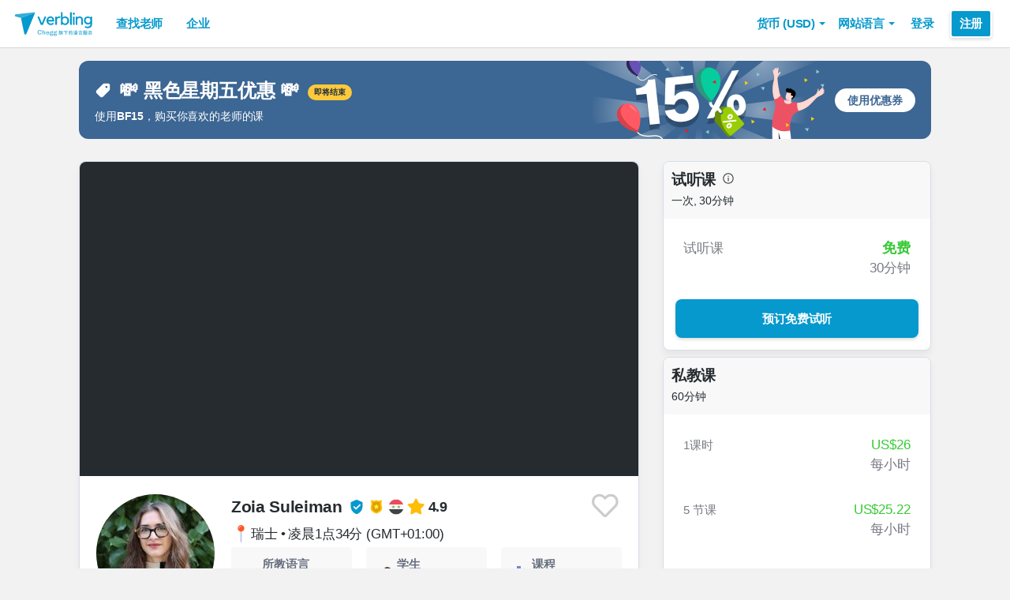

--- FILE ---
content_type: text/html; charset=utf-8
request_url: https://www.verbling.com/zh/teachers/zoia
body_size: 105834
content:
<!DOCTYPE html><html prefix="og: http://ogp.me/ns#" lang="zh" dir="ltr" class="locale-zh font-face-zh no-js locale-direction-left i18n-zh"><head><link href="https://cdn.verbling.com" rel="preconnect"/><link href="https://www.google.com" rel="preconnect" crossorigin=""/><link href="https://events.busuu.com" rel="preconnect" crossorigin=""/><script type="text/javascript" src="https://cdn.cookielaw.org/consent/otAutoBlock.js"></script><link href="https://www.google-analytics.com" rel="preconnect" crossorigin=""/><link href="https://www.googletagmanager.com" rel="preconnect" crossorigin=""/><link href="https://www.googletagmanager.com" rel="preconnect" crossorigin=""/><link rel="preload" href="https://cdn.verbling.com/nista-400.woff2" as="font" type="font/woff2" crossorigin="anonymous"/><link rel="preload" href="https://cdn.verbling.com/nista-700.woff2" as="font" type="font/woff2" crossorigin="anonymous"/><link rel="preload" href="https://cdn.verbling.com/nista-800.woff2" as="font" type="font/woff2" crossorigin="anonymous"/><link href="https://fonts.googleapis.com/css2?family=Chivo+Mono:ital,wght@0,100..900;1,100..900&amp;display=swap" rel="stylesheet"/><noscript><div class="text-center margin-xl">Your browser does not support JavaScript! Verbling needs Javascript to work.</div></noscript><script type="text/javascript">
                window.isRTL = false;

                window.___gcfg = { isSignedOut: true };

                if (!window.console || !window.console.log) {
                  window.console = window.console || {};
                  window.console.log = function () {};
                }
                if (typeof(console) === 'undefined') {console={}; console.log = console.error = console.info = function (){};}
              </script><link id="dropboxjs" data-app-key="6aoaldacdjkiuil"/><link rel="icon" href="https://cdn.verbling.com/verbling-web-favicon.ico"/><link rel="apple-touch-icon" sizes="72x72" href="https://cdn.verbling.com/icon-72.png"/><link rel="apple-touch-icon" sizes="144x144" href="https://cdn.verbling.com/icon-144.png"/><link rel="apple-touch-icon" sizes="120x120" href="https://cdn.verbling.com/icon-120.png"/><link rel="apple-touch-icon" sizes="152x152" href="https://cdn.verbling.com/icon-152.png"/><link rel="apple-touch-icon" sizes="180x180" href="https://cdn.verbling.com/icon-180.png"/><link rel="apple-touch-icon" href="https://cdn.verbling.com/icon-180.png"/><link rel="chrome-webstore-item" href="https://chrome.google.com/webstore/detail/binpgcmihdhgkgopkgfbmpladkgkdanl"/><link rel="dns-prefetch" href="//fonts.gstatic.com"/><title data-rh="true">Zoia—阿拉伯语老师—已教课程：986 | Verbling</title><link data-rh="true" href="/opensearch.xml" rel="search" title="Verbling Search" type="application/opensearchdescription+xml"/><link data-rh="true" rel="manifest" href="/manifest.json"/><link data-rh="true" rel="alternate" href="https://www.verbling.com/teachers/zoia" hrefLang="en" /><link data-rh="true" rel="alternate" href="https://www.verbling.com/teachers/zoia" hrefLang="x-default" /><link data-rh="true" rel="alternate" href="https://www.verbling.com/es/profesores/zoia" hrefLang="es" /><link data-rh="true" rel="alternate" href="https://www.verbling.com/it/insegnanti/zoia" hrefLang="it" /><link data-rh="true" rel="alternate" href="https://www.verbling.com/de/lehrer/zoia" hrefLang="de" /><link data-rh="true" rel="alternate" href="https://www.verbling.com/ru/teachers/zoia" hrefLang="ru" /><link data-rh="true" rel="alternate" href="https://www.verbling.com/pt-br/profesores/zoia" hrefLang="pt-br" /><link data-rh="true" rel="alternate" href="https://www.verbling.com/fr/professeurs/zoia" hrefLang="fr" /><link data-rh="true" rel="alternate" href="https://www.verbling.com/zh/teachers/zoia" hrefLang="zh" /><link data-rh="true" rel="alternate" href="https://www.verbling.com/zh-tw/teachers/zoia" hrefLang="zh-tw" /><link data-rh="true" rel="alternate" href="https://www.verbling.com/ja/sensei/zoia" hrefLang="ja" /><link data-rh="true" rel="alternate" href="https://www.verbling.com/ko/teachers/zoia" hrefLang="ko" /><link data-rh="true" rel="alternate" href="https://www.verbling.com/tr/ogretmen/zoia" hrefLang="tr" /><link data-rh="true" rel="alternate" href="https://www.verbling.com/ar/teachers/zoia" hrefLang="ar" /><script data-rh="true" type="application/ld+json">{"@context":"http://schema.org","@type":"Organization","@id":"http://www.verbling.com/#organization","name":"Verbling","logo":"https://cdn.verbling.com/0000_images/logos/logomark-gradient-400.png","sameAs":["https://www.facebook.com/verbling","https://instagram.com/verbling","https://twitter.com/verbling","https://www.youtube.com/user/VerblingClasses"],"url":"http://www.verbling.com/"}</script><script data-rh="true" type="application/ld+json">{"@context":"http://schema.org","@type":"WebSite","@id":"http://www.verbling.com/#website","name":"Verbling","url":"http://www.verbling.com/"}</script><script data-rh="true" type="application/ld+json">{"@context":"http://schema.org","@type":"Person","name":"Zoia","affiliation":"Verbling","jobTitle":"Tutor","url":"http://www.verbling.com/teachers/zoia","image":"https://verbling-user-uploads.s3.amazonaws.com/89249465177703290718/h2HHwt8sCGFrhfJ/38a65176-8b74-413c-94bd-99219a1ae9c8/1731584092335.jpeg","description":"Hi! My name is Zoia. I am from Syria and I am studying International Relations at the University of British Columbia. \nOne of the reasons why I am pursuing this major is that I am fascinated by differ...","address":{"@type":"PostalAddress","addressLocality":"skype","addressRegion":"CH"}}</script><script data-rh="true" type="application/ld+json">{"@context":"http://schema.org","@type":"VideoObject","description":"Hi! My name is Zoia. I am from Syria and I am studying International Relations at the University of British Columbia. \nOne of the reasons why I am pursuing this major is that I am fascinated by differ...","name":"Zoia, tutor of Arabic language video","embedUrl":"https://www.youtube.com/watch?v=ZJS4EuPB3jg","contentUrl":"https://www.youtube.com/watch?v=ZJS4EuPB3jg","uploadDate":"2017-09-17T11:32:10","thumbnailUrl":"https://i.ytimg.com/vi/ZJS4EuPB3jg/hqdefault.jpg"}</script><script data-rh="true" type="application/ld+json">{"@context":"http://schema.org","@type":"Product","category":"Arabic Language","name":"Zoia","image":"https://verbling-user-uploads.s3.amazonaws.com/89249465177703290718/h2HHwt8sCGFrhfJ/38a65176-8b74-413c-94bd-99219a1ae9c8/1731584092335.jpeg","description":"Hi! My name is Zoia. I am from Syria and I am studying International Relations at the University of British Columbia. \nOne of the reasons why I am pursuing this major is that I am fascinated by different cultures and their interactions. There is a strong and complex connection between the language and the culture it is used in which led me to develop a passion for languages since I was young, hence I learned English, Spanish and Russian. While I was learning these languages, I came across many difficulties one might face learning a new language, and therefore, I have developed many strategies to overcome those difficulties. \nMy native language is Arabic, and I have taught it to international students when I was studying in Armenia! I teach mainly Levantine dialect. I understand that people decide to learn new languages for different reasons, therefore, I make sure to acknowledge the goals my students strive for and I customize my lessons in order to achieve those goals. ","mpn":"5c473b317017b90007fdbc70","aggregateRating":{"@type":"AggregateRating","ratingValue":5,"reviewCount":292,"bestRating":5},"offers":{"@type":"Offer","priceCurrency":"USD","url":"http://www.verbling.com/teachers/zoia","availability":"https://schema.org/OnlineOnly","price":"26.00","seller":{"@type":"Organization","name":"Verbling"}}}</script><script data-rh="true" type="application/ld+json">{"@context":"http://schema.org","@type":"BreadcrumbList","itemListElement":[[{"@type":"ListItem","position":1,"item":{"@id":"http://www.verbling.com/find-teachers/arabic","url":"http://www.verbling.com/find-teachers/arabic","name":"阿拉伯语"}},{"@type":"ListItem","position":2,"item":{"@id":"http://www.verbling.com/teachers/zoia","url":"http://www.verbling.com/teachers/zoia","name":"Zoia","image":"https://verbling-user-uploads.s3.amazonaws.com/89249465177703290718/h2HHwt8sCGFrhfJ/38a65176-8b74-413c-94bd-99219a1ae9c8/1731584092335.jpeg"}}]]}</script><meta data-rh="true" property="og:type" content="website"/><meta data-rh="true" charSet="utf-8"/><meta data-rh="true" content="text/html; charset=utf-8" http-equiv="Content-Type"/><meta data-rh="true" http-equiv="X-UA-Compatible" content="IE=edge,chrome=1"/><meta data-rh="true" name="google-site-verification" content="DB3-5llfHjl7NYaeFWjDf0cr7OlYDZNaO5y7StgZHf0"/><meta data-rh="true" name="naver-site-verification" content="f8268e13b1644a1ad7d30d1c7c2f388de5741658"/><meta data-rh="true" name="baidu-site-verification" content="ig6Re7JQmg"/><meta data-rh="true" name="msvalidate.01" content="C2B11FE3FD02A6B0788101860A50B29F"/><meta data-rh="true" name="apple-mobile-web-app-capable" content="yes"/><meta data-rh="true" name="theme-color" content="#f5f5f5"/><meta data-rh="true" name="yandex-verification" content="c84741c023c57a9c"/><meta data-rh="true" name="p:domain_verify" content="b498b2830ae07d1c2514e60b645b6ff3"/><meta data-rh="true" name="application-name" content="Verbling"/><meta data-rh="true" name="msapplication-tooltip" content="Launch Verbling"/><meta data-rh="true" name="msapplication-TileColor" content="#234565"/><meta data-rh="true" name="msapplication-starturl" content="https://www.verbling.com"/><meta data-rh="true" property="og:logo" content="https://cdn.verbling.com/icon-120.png"/><meta data-rh="true" name="apple-mobile-web-app-capable" content="yes"/><meta data-rh="true" name="apple-mobile-web-app-status-bar-style" content="black"/><meta data-rh="true" property="fb:app_id" content="242670092422095"/><meta data-rh="true" http-equiv="X-UA-Compatible" content="IE=edge"/><meta data-rh="true" name="viewport" content="width=device-width, initial-scale=1, shrink-to-fit=no"/><meta data-rh="true" http-equiv="Content-Type" content="text/html; charset=utf-8"/><meta data-rh="true" name="description" content="Hi! My name is Zoia. I am from Syria and I am studying International Relations at the University of British Columbia. 
One of the reasons why I am pursuing this major is that I am fascinated by differ..."/><meta data-rh="true" property="og:image" content="https://verbling-user-uploads.s3.amazonaws.com/89249465177703290718/h2HHwt8sCGFrhfJ/38a65176-8b74-413c-94bd-99219a1ae9c8/1731584092335.jpeg"/><meta data-rh="true" property="og:title" content="Zoia—阿拉伯语老师—已教课程：986"/><meta data-rh="true" property="og:url" content="http://www.verbling.com/teachers/zoia"/><meta data-rh="true" property="og:description" content="Hi! My name is Zoia. I am from Syria and I am studying International Relations at the University of British Columbia. 
One of the reasons why I am pursuing this major is that I am fascinated by differ..."/><script>
                    if ('scrollRestoration' in history) {
                      // Back off, browser, I got this...
                      // history.scrollRestoration = 'manual';
                    }
                    var config = {"build":{"number":"353662","commit":"959c0280f1e81ff1f7c8dac80cdb2e5004f2eff1"},"verbling_zendesk_api_key":"e2f31a9f-f9cd-4496-a71a-8faa63fc7644","deepstream":{"uri":"wss:\u002F\u002Fdeepstream.verbling.com"},"snowplow":{"sdk_location":"https:\u002F\u002Fcdn.verbling.com\u002Fverbling-v2.12.0.js","apps":{"busuu":{"app":"busuuLive","app_id":"busuu_live_web","cookie_domain":".busuu.com","endpoint_url":"events.busuu.com","platform":"web","tracker_name":"busuu_live_web_tracker"},"busuu_backend":{"app":"busuuLiveBackend","app_id":"busuu_live_backend","cookie_domain":".busuu.com","endpoint_url":"events.busuu.com","platform":"web","tracker_name":"busuu_live_backend_tracker"},"verbling_backend":{"app":"verblingBackend","app_id":"verbling_backend","cookie_domain":".verbling.com","endpoint_url":"events.busuu.com","platform":"backend","tracker_name":"verbling_backend_tracker"},"verbling_web":{"app":"verblingWeb","app_id":"verbling_web","cookie_domain":".verbling.com","endpoint_url":"events.busuu.com","platform":"web","tracker_name":"verbling_web_tracker"},"verbling_android":{"app":"verblingBackend","app_id":"verbling_android","cookie_domain":".verbling.com","endpoint_url":"events.busuu.com","platform":"android","tracker_name":"verbling_mobile_tracker"},"verbling_ios":{"app":"verblingBackend","app_id":"verbling_ios","cookie_domain":".verbling.com","endpoint_url":"events.busuu.com","platform":"ios","tracker_name":"verbling_mobile_tracker"}}},"braze":{"web_api_key":"58544bd8-685f-4dea-9f0e-1649041d59e1","host":"https:\u002F\u002Frest.iad-01.braze.com"},"verbling_sentry_dsn":"https:\u002F\u002F451a60545198445991293b48ecea4b71@o48619.ingest.sentry.io\u002F5330576","intercom":{"api_key":"i109j03r"},"paypal_only_for_gifts":true,"graphql_gateway_endpoint":"https:\u002F\u002Fgql.verbling.com\u002F","cookie_domain":".verbling.com","stripe_api_key":"pk_live_VGLb6bpmAkF8dxZzEYrAiY2l","available_locales":{"ar":1,"de":1,"en":1,"es":1,"fr":1,"it":1,"ja":1,"ko":1,"pt-br":1,"ru":1,"tr":1,"zh":1,"zh-tw":1},"popular_languages":["en","es","fr","de","it","ja","pt","zh","ru"],"demo_user_student":{"_id":"59fbf24a766477829335cfc8","country":"US","email":"demostudent@verbling.com","first_name":"Verbling Bot","timezone":"America\u002FLos_Angeles","user_id":"76041023513158661718"},"demo_user_teacher":{"_id":"59fbf257766477829335cfca","country":"US","email":"demoteacher@verbling.com","first_name":"Verbling Bot","timezone":"America\u002FLos_Angeles","user_id":"66750793447152577412"},"payout_minimum_cents":1000,"root_domain":"verbling.com","server_version":10,"is_dev":false,"facebook_key":"242670092422095","g_client_id":"67985340540.apps.googleusercontent.com","cloudfront_url":"https:\u002F\u002Fcdn.verbling.com\u002F","static_profile_url":"https:\u002F\u002Fd2tz4rphepbk36.cloudfront.net\u002Fverbling-profiles\u002F","aws_profile_bucket":"verbling-profiles","paypal_merchant_id":"test","paypal_env":"live","site_url":"https:\u002F\u002Fwww.verbling.com","env":"production","google_api_key":"AIzaSyDw2PUXBwHFHdLisZ69eUoi9wxgedTcw1A","firebase":{"api_key":"AIzaSyD0C9HngRoHGBAmYMYMYg6Vk9ZoldykqPM","auth_domain":"fluencyforums-com-verbling.firebaseapp.com","database_url":"https:\u002F\u002Ffluencyforums-com-verbling.firebaseio.com","project_id":"fluencyforums.com:verbling","storage_bucket":""},"g_api_key":"AIzaSyDw2PUXBwHFHdLisZ69eUoi9wxgedTcw1A","websocket":{"connection_url":"wss:\u002F\u002Fws.verbling.com","path":"\u002Fsocket"},"optimizely_sdk_key":"JCmPccXzZisA6hxNvtxRR","pexels_api_key":"563492ad6f917000010000018fb6d13f00a34550a282cca703d607d8","verbling_url":"https:\u002F\u002Fwww.verbling.com","enabled_tutoring_languages":["fr","en","ar","tr","es","ru","zh","it","pt","he","de","el","ro","ko","sq","ig","cs","hr","bn","pa","th","nl","sv","fa","uk","no","pl","la","zh_hk","hi","da","bg","ur","vi","ja","id","sr","sw","hy","ca","sk","ku","ta","eu","hu","ps","ka","sl","tl","asl","my","ml","tw","am","yo","qu","sa","scn","lg","ha"]};
                    window.config = config;
                  
var Time = {};


var locale = "zh";
var isBot = true;
var countryGuess = "US";
var currencyGuess = "USD";
var apolloState = {"ROOT_QUERY":{"__typename":"Query","verbling_me":null,"activeCampaign({\"input\":{\"date_threshold\":\"2025\u002F11\u002F24 00:34\"}})":{"__ref":"VerblingCampaign:6908eb57bb70e02b918b24e1"},"viewer":{"__ref":"Viewer:Vmlld2VyOjA="}},"VerblingCoupon:6737797b7f41dda6fb087a7c":{"__typename":"VerblingCoupon","id":"6737797b7f41dda6fb087a7c","coupon_name":"bf15","percent_off":15,"active":true},"VerblingCampaign:6908eb57bb70e02b918b24e1":{"__typename":"VerblingCampaign","id":"6908eb57bb70e02b918b24e1","description":"bfSavings","coupons":[{"__ref":"VerblingCoupon:6737797b7f41dda6fb087a7c"}],"name":"Black Friday 2025","start_time":"2025\u002F11\u002F21 00:05","end_time":"2025\u002F11\u002F30 23:55","allowed_packages":[],"banner_meta":{"__typename":"VerblingCampaignBannerMetaType","title":"bfSavings","description":"promoAnnouncementHint","cta":"applyCoupon","image":"https:\u002F\u002Fverbling-user-uploads.s3.amazonaws.com\u002F40653823716982428933\u002FZbTngAy3J9gyJDq\u002F78d8873b-34ce-4f5a-b33b-3f0d85da395d\u002FBlack_Friday_(1).png","background":"#3C6693"}},"User:VXNlcjo1OTU0YjFmN2IxMTM5MzAwMGQ1OWEzYTk=":{"__typename":"User","created":"2017-06-29T07:53:27.874Z","id":"VXNlcjo1OTU0YjFmN2IxMTM5MzAwMGQ1OWEzYTk=","_id":"5954b1f7b11393000d59a3a9","posts({\"filter\":{\"sort\":\"new\",\"status\":\"published\"},\"first\":2})":{"__typename":"BlogPostConnection","edges":[]},"user_id":"89249465177703290718","first_name":"Zoia","profile_pic_url":"https:\u002F\u002Fverbling-user-uploads.s3.amazonaws.com\u002F89249465177703290718\u002Fh2HHwt8sCGFrhfJ\u002F38a65176-8b74-413c-94bd-99219a1ae9c8\u002F1731584092335.jpeg","country":"CH","speaking_languages":["EN","RU","ES"],"num_past_tutor_sessions":0,"num_past_tutor_sessions_teacher":986,"timezone":"Europe\u002FParis","is_me":false,"experience":[{"__ref":"Experience:RXhwZXJpZW5jZTo1OTcxOWQ1NDRhMTFhNzAwMGRmZjFmZTU="},{"__ref":"Experience:RXhwZXJpZW5jZTo1OTcxYTA1ZTYwOWZhNDAwMGNhZWUyYjM="},{"__ref":"Experience:RXhwZXJpZW5jZTo1OTcxOWU1NGQ3YzAxMTAwMGM0ZWRiZDA="},{"__ref":"Experience:RXhwZXJpZW5jZTo1YzMyNTBhNjMyMWQ0YTAwMDc2OGQwMzM="},{"__ref":"Experience:RXhwZXJpZW5jZTo2MzA2MDA5ODNlNmI5ZTAwZGM2OTIxOTc="}],"roles":["TUTOR"],"languages":[{"__ref":"Language:TGFuZ3VhZ2U6NWMzN2FlZGVjOTFkMGIwMDA3YTlmYjQw"},{"__ref":"Language:TGFuZ3VhZ2U6NWMzN2FlZGVjOTUzNWEwMDA3YmQ3MDZi"},{"__ref":"Language:TGFuZ3VhZ2U6NWMzN2FlZGUwYjEzZGQwMDA3Yjk1ZGRh"},{"__ref":"Language:TGFuZ3VhZ2U6NWU4M2M2MGYzZmJkYTcwMDA5NjMyOTNj"},{"__ref":"Language:TGFuZ3VhZ2U6NjhlM2QyMTQxNGViYTY1MzhhZjY5ZjIw"}],"last_name":"Suleiman","presence_status":"offline","deactivated":null,"last_seen":"2025-11-23T08:40:37.184Z","room":null},"Skill:U2tpbGw6NThiNGZlZmQzYWRlMjYwMDBjMjBiMDRm":{"__typename":"Skill","id":"U2tpbGw6NThiNGZlZmQzYWRlMjYwMDBjMjBiMDRm","_id":"58b4fefd3ade26000c20b04f","category":"my-lesson-include","sort_key":null,"name":"Homework","translate":true,"enabled":null,"language":"","slug":"homework"},"Skill:U2tpbGw6NThiNTA1NDU2NDQ0MGYwMDBjMTQ1NGQx":{"__typename":"Skill","id":"U2tpbGw6NThiNTA1NDU2NDQ0MGYwMDBjMTQ1NGQx","_id":"58b5054564440f000c1454d1","category":"my-lesson-include","sort_key":null,"name":"Learning Materials","translate":true,"enabled":null,"language":"","slug":"learning-materials"},"Skill:U2tpbGw6NThiNTA1YWRiZTA5OWQwMDBjZTA0Yjdl":{"__typename":"Skill","id":"U2tpbGw6NThiNTA1YWRiZTA5OWQwMDBjZTA0Yjdl","_id":"58b505adbe099d000ce04b7e","category":"my-lesson-include","sort_key":null,"name":"Writing Exercises","translate":true,"enabled":null,"language":"","slug":"writing-exercises"},"Skill:U2tpbGw6NThiNTA1YzA1ODc0MzgwMDBkYjZhYmQy":{"__typename":"Skill","id":"U2tpbGw6NThiNTA1YzA1ODc0MzgwMDBkYjZhYmQy","_id":"58b505c0587438000db6abd2","category":"my-lesson-include","sort_key":null,"name":"Reading Exercises","translate":true,"enabled":null,"language":"","slug":"reading-exercises"},"Skill:U2tpbGw6NThiNTA1ZDIzYWRlMjYwMDBjMjBiMjUz":{"__typename":"Skill","id":"U2tpbGw6NThiNTA1ZDIzYWRlMjYwMDBjMjBiMjUz","_id":"58b505d23ade26000c20b253","category":"my-lesson-include","sort_key":null,"name":"Quizzes\u002FTests","translate":true,"enabled":null,"language":"","slug":"quizzestests"},"Skill:U2tpbGw6NThiNjI2YjYwM2ZlZTkwMDBjNTMwMzE2":{"__typename":"Skill","id":"U2tpbGw6NThiNjI2YjYwM2ZlZTkwMDBjNTMwMzE2","_id":"58b626b603fee9000c530316","category":"expertise","sort_key":null,"name":"Writing Correction","translate":true,"enabled":true,"language":"","slug":"writing-correction"},"Skill:U2tpbGw6NThiNjI2ZDAzMGRjMjUwMDBjZTBkYjNi":{"__typename":"Skill","id":"U2tpbGw6NThiNjI2ZDAzMGRjMjUwMDBjZTBkYjNi","_id":"58b626d030dc25000ce0db3b","category":"expertise","sort_key":null,"name":"Reading Comprehension","translate":true,"enabled":true,"language":"","slug":"reading-comprehension"},"Skill:U2tpbGw6NThiNjI2ZTk0NjNiYWQwMDBkZGMxNWU0":{"__typename":"Skill","id":"U2tpbGw6NThiNjI2ZTk0NjNiYWQwMDBkZGMxNWU0","_id":"58b626e9463bad000ddc15e4","category":"expertise","sort_key":null,"name":"Listening Comprehension","translate":true,"enabled":true,"language":"","slug":"listening-comprehension"},"Skill:U2tpbGw6NThiNjI3MTA0NjNiYWQwMDBkZGMxNWU2":{"__typename":"Skill","id":"U2tpbGw6NThiNjI3MTA0NjNiYWQwMDBkZGMxNWU2","_id":"58b62710463bad000ddc15e6","category":"expertise","sort_key":null,"name":"Vocabulary Development","translate":true,"enabled":true,"language":"","slug":"vocabulary-development"},"Skill:U2tpbGw6NThiNjI5YWE1ZGRhYTUwMDBkMzAyM2Y2":{"__typename":"Skill","id":"U2tpbGw6NThiNjI5YWE1ZGRhYTUwMDBkMzAyM2Y2","_id":"58b629aa5ddaa5000d3023f6","category":"expertise","sort_key":null,"name":"Accent Reduction","translate":true,"enabled":true,"language":"","slug":"accent-reduction"},"Skill:U2tpbGw6NThiNjI5YmMwM2ZlZTkwMDBjNTMwMzY3":{"__typename":"Skill","id":"U2tpbGw6NThiNjI5YmMwM2ZlZTkwMDBjNTMwMzY3","_id":"58b629bc03fee9000c530367","category":"expertise","sort_key":null,"name":"Phonetics","translate":true,"enabled":true,"language":"","slug":"phonetics"},"Skill:U2tpbGw6NThiNjJkMDE0NjNiYWQwMDBkZGMxNjg4":{"__typename":"Skill","id":"U2tpbGw6NThiNjJkMDE0NjNiYWQwMDBkZGMxNjg4","_id":"58b62d01463bad000ddc1688","category":"expertise","sort_key":null,"name":"Grammar Development","translate":true,"enabled":true,"language":"","slug":"grammar-development"},"Skill:U2tpbGw6NThiZjgxYzQ3OTNjZTUwMDBkOGQ5Mjc3":{"__typename":"Skill","id":"U2tpbGw6NThiZjgxYzQ3OTNjZTUwMDBkOGQ5Mjc3","_id":"58bf81c4793ce5000d8d9277","category":"expertise","sort_key":null,"name":"Business Arabic","translate":false,"enabled":null,"language":"ar","slug":"business-arabic"},"Skill:U2tpbGw6NThjMDkwODA4NGU0MTUwMDBkZGMxMTRl":{"__typename":"Skill","id":"U2tpbGw6NThjMDkwODA4NGU0MTUwMDBkZGMxMTRl","_id":"58c0908084e415000ddc114e","category":"expertise","sort_key":null,"name":"Interview Preparation","translate":true,"enabled":true,"language":"","slug":"interview-preparation"},"Skill:U2tpbGw6NThjMDlkYWU4YzFjYTUwMDBkODVkNWVm":{"__typename":"Skill","id":"U2tpbGw6NThjMDlkYWU4YzFjYTUwMDBkODVkNWVm","_id":"58c09dae8c1ca5000d85d5ef","category":"expertise","sort_key":null,"name":"Speaking Practice","translate":true,"enabled":true,"language":"","slug":"speaking-practice"},"AccentDialect:QWNjZW50RGlhbGVjdDo1OGI1MWE3N2FlNTZiMDAwMGQzMzMzZWQ=":{"__typename":"AccentDialect","id":"QWNjZW50RGlhbGVjdDo1OGI1MWE3N2FlNTZiMDAwMGQzMzMzZWQ=","_id":"58b51a77ae56b0000d3333ed","type":"accent","name":"Levantine Arabic"},"Experience:RXhwZXJpZW5jZTo1OTcxOWQ1NDRhMTFhNzAwMGRmZjFmZTU=":{"__typename":"Experience","id":"RXhwZXJpZW5jZTo1OTcxOWQ1NDRhMTFhNzAwMGRmZjFmZTU=","_id":"59719d544a11a7000dff1fe5","type":"education","title":"International Baccalaureate  Diploma ","institution":"UWC Dilijan ","location":"Dilijan, Armenia ","description":null,"start_year":"2016","end_year":"2018","proof":null,"has_proof":false},"Experience:RXhwZXJpZW5jZTo1OTcxYTA1ZTYwOWZhNDAwMGNhZWUyYjM=":{"__typename":"Experience","id":"RXhwZXJpZW5jZTo1OTcxYTA1ZTYwOWZhNDAwMGNhZWUyYjM=","_id":"5971a05e609fa4000caee2b3","type":"work","title":" Teacher ","institution":"Summer School for Syrian Children ","location":"Maykop, Russia ","description":"Taught Arabic to children ages 5-11","start_year":"2014","end_year":"2014","proof":null,"has_proof":false},"Experience:RXhwZXJpZW5jZTo1OTcxOWU1NGQ3YzAxMTAwMGM0ZWRiZDA=":{"__typename":"Experience","id":"RXhwZXJpZW5jZTo1OTcxOWU1NGQ3YzAxMTAwMGM0ZWRiZDA=","_id":"59719e54d7c011000c4edbd0","type":"work","title":" Teacher ","institution":"UWC Dilijan ","location":"Dilijan, Armenia ","description":"Taught international students in my college Arabic ","start_year":"2016","end_year":"2018","proof":null,"has_proof":false},"Experience:RXhwZXJpZW5jZTo1YzMyNTBhNjMyMWQ0YTAwMDc2OGQwMzM=":{"__typename":"Experience","id":"RXhwZXJpZW5jZTo1YzMyNTBhNjMyMWQ0YTAwMDc2OGQwMzM=","_id":"5c3250a6321d4a000768d033","type":"education","title":"B.A. International Relations ","institution":"University of British Columbia ","location":"Kelowna, Canada ","description":"","start_year":"2018","end_year":"2022","proof":null,"has_proof":false},"Experience:RXhwZXJpZW5jZTo2MzA2MDA5ODNlNmI5ZTAwZGM2OTIxOTc=":{"__typename":"Experience","id":"RXhwZXJpZW5jZTo2MzA2MDA5ODNlNmI5ZTAwZGM2OTIxOTc=","_id":"630600983e6b9e00dc692197","type":"education","title":"M.A International and Development Studies ","institution":"Graduate Institute of Geneva ","location":"Geneva ","description":"Specialization in Conflict, Peace and Security ","start_year":"2022","end_year":null,"proof":null,"has_proof":false},"Language:TGFuZ3VhZ2U6NWMzN2FlZGVjOTFkMGIwMDA3YTlmYjQw":{"__typename":"Language","id":"TGFuZ3VhZ2U6NWMzN2FlZGVjOTFkMGIwMDA3YTlmYjQw","_id":"5c37aedec91d0b0007a9fb40","language":"en","learning":false,"level":6},"Language:TGFuZ3VhZ2U6NWMzN2FlZGVjOTUzNWEwMDA3YmQ3MDZi":{"__typename":"Language","id":"TGFuZ3VhZ2U6NWMzN2FlZGVjOTUzNWEwMDA3YmQ3MDZi","_id":"5c37aedec9535a0007bd706b","language":"ru","learning":false,"level":5},"Language:TGFuZ3VhZ2U6NWMzN2FlZGUwYjEzZGQwMDA3Yjk1ZGRh":{"__typename":"Language","id":"TGFuZ3VhZ2U6NWMzN2FlZGUwYjEzZGQwMDA3Yjk1ZGRh","_id":"5c37aede0b13dd0007b95dda","language":"es","learning":false,"level":2},"Language:TGFuZ3VhZ2U6NWU4M2M2MGYzZmJkYTcwMDA5NjMyOTNj":{"__typename":"Language","id":"TGFuZ3VhZ2U6NWU4M2M2MGYzZmJkYTcwMDA5NjMyOTNj","_id":"5e83c60f3fbda7000963293c","language":"ar","learning":true,"level":7},"Language:TGFuZ3VhZ2U6NjhlM2QyMTQxNGViYTY1MzhhZjY5ZjIw":{"__typename":"Language","id":"TGFuZ3VhZ2U6NjhlM2QyMTQxNGViYTY1MzhhZjY5ZjIw","_id":"68e3d21414eba6538af69f20","language":"fr","learning":true,"level":4},"Teacher:VGVhY2hlcjo1YzQ3M2IzMTcwMTdiOTAwMDdmZGJjNzA=":{"__typename":"Teacher","created":"Tue Jan 22 2019 15:48:01 GMT+0000 (Coordinated Universal Time)","id":"VGVhY2hlcjo1YzQ3M2IzMTcwMTdiOTAwMDdmZGJjNzA=","_id":"5c473b317017b90007fdbc70","user_id":"89249465177703290718","teacher_name":"zoia","sample_videos":[],"avg_rating":4.9361702127659575,"num_classes":0,"response_time_min":695,"response_rate":0.8916666666666667,"avg_lessons_per_students":15.9,"attendance_rate":0.6174121405750799,"user":{"__ref":"User:VXNlcjo1OTU0YjFmN2IxMTM5MzAwMGQ1OWEzYTk="},"language":"ar","nationality":"SY","num_ratings":292,"has_resume":true,"can_i_trial":true,"can_i_free_trial":true,"new_tutoring_rate":2600,"speaks":["en","ru","es","ar","fr"],"description":"Hi! My name is Zoia. I am from Syria and I am studying International Relations at the University of British Columbia. \nOne of the reasons why I am pursuing this major is that I am fascinated by different cultures and their interactions. There is a strong and complex connection between the language and the culture it is used in which led me to develop a passion for languages since I was young, hence I learned English, Spanish and Russian. While I was learning these languages, I came across many difficulties one might face learning a new language, and therefore, I have developed many strategies to overcome those difficulties. \nMy native language is Arabic, and I have taught it to international students when I was studying in Armenia! I teach mainly Levantine dialect. I understand that people decide to learn new languages for different reasons, therefore, I make sure to acknowledge the goals my students strive for and I customize my lessons in order to achieve those goals. ","num_followers":267,"is_following":false,"tutoring_youtube_id":"ZJS4EuPB3jg","tutoring_youtube_thumbnail":"https:\u002F\u002Fi.ytimg.com\u002Fvi\u002FZJS4EuPB3jg\u002Fhqdefault.jpg","skills":[{"__ref":"Skill:U2tpbGw6NThiNGZlZmQzYWRlMjYwMDBjMjBiMDRm"},{"__ref":"Skill:U2tpbGw6NThiNTA1NDU2NDQ0MGYwMDBjMTQ1NGQx"},{"__ref":"Skill:U2tpbGw6NThiNTA1YWRiZTA5OWQwMDBjZTA0Yjdl"},{"__ref":"Skill:U2tpbGw6NThiNTA1YzA1ODc0MzgwMDBkYjZhYmQy"},{"__ref":"Skill:U2tpbGw6NThiNTA1ZDIzYWRlMjYwMDBjMjBiMjUz"},{"__ref":"Skill:U2tpbGw6NThiNjI2YjYwM2ZlZTkwMDBjNTMwMzE2"},{"__ref":"Skill:U2tpbGw6NThiNjI2ZDAzMGRjMjUwMDBjZTBkYjNi"},{"__ref":"Skill:U2tpbGw6NThiNjI2ZTk0NjNiYWQwMDBkZGMxNWU0"},{"__ref":"Skill:U2tpbGw6NThiNjI3MTA0NjNiYWQwMDBkZGMxNWU2"},{"__ref":"Skill:U2tpbGw6NThiNjI5YWE1ZGRhYTUwMDBkMzAyM2Y2"},{"__ref":"Skill:U2tpbGw6NThiNjI5YmMwM2ZlZTkwMDBjNTMwMzY3"},{"__ref":"Skill:U2tpbGw6NThiNjJkMDE0NjNiYWQwMDBkZGMxNjg4"},{"__ref":"Skill:U2tpbGw6NThiZjgxYzQ3OTNjZTUwMDBkOGQ5Mjc3"},{"__ref":"Skill:U2tpbGw6NThjMDkwODA4NGU0MTUwMDBkZGMxMTRl"},{"__ref":"Skill:U2tpbGw6NThjMDlkYWU4YzFjYTUwMDBkODVkNWVm"}],"accent_dialects":[{"__ref":"AccentDialect:QWNjZW50RGlhbGVjdDo1OGI1MWE3N2FlNTZiMDAwMGQzMzMzZWQ="}],"teaches_levels":[1,2,3,4,5,6],"active_coupon":null,"state":"active","teaching_status":"teaching","off_until_time":null,"num_students":112,"background_check_state":"complete","trial_lesson_enabled":true,"trial_lesson_description":null,"prices({\"products\":[\"full-1\",\"full-5\",\"full-10\",\"full-20\"]})":[{"__typename":"TeacherPricing","price_cents":"2600","num_lessons":1},{"__typename":"TeacherPricing","price_cents":"2522","num_lessons":5},{"__typename":"TeacherPricing","price_cents":"2444","num_lessons":10},{"__typename":"TeacherPricing","price_cents":"2366","num_lessons":20}],"my_tutoring_rate":2600,"prices({\"products\":[\"full-20\"]})":[{"__typename":"TeacherPricing","price_cents":"2366"}]},"Viewer:Vmlld2VyOjA=":{"__typename":"Viewer","id":"Vmlld2VyOjA=","me":null,"teacher({\"id\":\"zoia\"})":{"__ref":"Teacher:VGVhY2hlcjo1YzQ3M2IzMTcwMTdiOTAwMDdmZGJjNzA="},"discussions({\"filter\":{\"author\":\"5954b1f7b11393000d59a3a9\"},\"first\":3})":{"__typename":"DiscussionConnection","edges":[]}}};
var isAdminOverride = false
var deviceInfo = {"browserFamilyName":"ClaudeBot","browserMajorVersion":"1","browserMinorVersion":"0","browserPatchVersion":"0","os":"Mac OS X","browserName":"chrome","browserAgent":"Mozilla\u002F5.0 (Macintosh; Intel Mac OS X 10_15_7) AppleWebKit\u002F537.36 (KHTML, like Gecko) Chrome\u002F131.0.0.0 Safari\u002F537.36; ClaudeBot\u002F1.0; +claudebot@anthropic.com)","isMobile":false,"isPhone":false,"isTablet":false};
var isMobile = false;</script><meta name="facebook-domain-verification" content="r2xk12i3yjci3uv1vrryf952mzkztx"/><meta name="insight-app-sec-validation" content="f470278d-3e3d-48ef-8294-df4d6ccac5fa"/><meta name="cf-2fa-verify" content="7b2144da8f45ac6"/><meta id="bootstrap" content="{&quot;isAdminOverride&quot;:false,&quot;serverTime&quot;:1763944488812,&quot;exchangeRates&quot;:{&quot;AED&quot;:3.672499895095825,&quot;AFN&quot;:66.30496215820312,&quot;ALL&quot;:83.90120697021484,&quot;AMD&quot;:381.613525390625,&quot;ANG&quot;:1.7899999618530273,&quot;AOA&quot;:917,&quot;ARS&quot;:1422.9278564453125,&quot;AUD&quot;:1.5494270324707031,&quot;AWG&quot;:1.7999999523162842,&quot;AZN&quot;:1.7000000476837158,&quot;BAM&quot;:1.6978169679641724,&quot;BBD&quot;:2,&quot;BDT&quot;:122.45321655273438,&quot;BGN&quot;:1.6978169679641724,&quot;BHD&quot;:0.37675198912620544,&quot;BIF&quot;:2945.617919921875,&quot;BMD&quot;:1,&quot;BND&quot;:1.3075220584869385,&quot;BOB&quot;:6.9022088050842285,&quot;BRL&quot;:5.4039998054504395,&quot;BSD&quot;:1,&quot;BTC&quot;:0.000011830146831925958,&quot;BTN&quot;:88.49065399169922,&quot;BWP&quot;:13.464994430541992,&quot;BYN&quot;:3.4121270179748535,&quot;BZD&quot;:2.0088539123535156,&quot;CAD&quot;:1.4105499982833862,&quot;CDF&quot;:2274.8212890625,&quot;CHF&quot;:0.8097400069236755,&quot;CLF&quot;:0.023938000202178955,&quot;CLP&quot;:934.2680053710938,&quot;CNH&quot;:7.11299991607666,&quot;CNY&quot;:7.107150077819824,&quot;COP&quot;:3759.5380859375,&quot;CRC&quot;:499.9346618652344,&quot;CUC&quot;:1,&quot;CUP&quot;:25.75,&quot;CVE&quot;:95.72032165527344,&quot;CZK&quot;:21.026100158691406,&quot;DJF&quot;:177.8723602294922,&quot;DKK&quot;:6.486800193786621,&quot;DOP&quot;:63.04961013793945,&quot;DZD&quot;:130.75900268554688,&quot;EGP&quot;:47.4178581237793,&quot;ERN&quot;:15,&quot;ETB&quot;:154.60818481445312,&quot;EUR&quot;:0.8680930137634277,&quot;FJD&quot;:2.2909998893737793,&quot;FKP&quot;:0.7633010149002075,&quot;GBP&quot;:0.7633010149002075,&quot;GEL&quot;:2.700000047683716,&quot;GGP&quot;:0.7633010149002075,&quot;GHS&quot;:11.107253074645996,&quot;GIP&quot;:0.7633010149002075,&quot;GMD&quot;:73.5,&quot;GNF&quot;:8675.6650390625,&quot;GTQ&quot;:7.653977870941162,&quot;GYD&quot;:208.9761505126953,&quot;HKD&quot;:7.785150051116943,&quot;HNL&quot;:26.286731719970703,&quot;HRK&quot;:6.544229984283447,&quot;HTG&quot;:130.7869415283203,&quot;HUF&quot;:332.8701171875,&quot;IDR&quot;:16671.599609375,&quot;ILS&quot;:3.2881150245666504,&quot;IMP&quot;:0.7633010149002075,&quot;INR&quot;:89.64151000976562,&quot;IQD&quot;:1308.4771728515625,&quot;IRR&quot;:42100,&quot;ISK&quot;:127.69000244140625,&quot;JEP&quot;:0.7633010149002075,&quot;JMD&quot;:160.6232452392578,&quot;JOD&quot;:0.7089999914169312,&quot;JPY&quot;:156.385009765625,&quot;KES&quot;:129.25039672851562,&quot;KGS&quot;:87.44999694824219,&quot;KHR&quot;:3994.952880859375,&quot;KMF&quot;:428.0001220703125,&quot;KPW&quot;:900,&quot;KRW&quot;:1469.72998046875,&quot;KWD&quot;:0.3069919943809509,&quot;KYD&quot;:0.832414984703064,&quot;KZT&quot;:520.0396118164062,&quot;LAK&quot;:21687.34765625,&quot;LBP&quot;:89493.1171875,&quot;LKR&quot;:307.44384765625,&quot;LRD&quot;:179.37501525878906,&quot;LSL&quot;:17.360389709472656,&quot;LYD&quot;:5.467250823974609,&quot;MAD&quot;:9.283214569091797,&quot;MDL&quot;:17.060569763183594,&quot;MGA&quot;:4509.72021484375,&quot;MKD&quot;:53.4094352722168,&quot;MMK&quot;:2099.699951171875,&quot;MNT&quot;:3582.14990234375,&quot;MOP&quot;:8.009808540344238,&quot;MRU&quot;:39.53556823730469,&quot;MUR&quot;:46.19999694824219,&quot;MVR&quot;:15.399999618530273,&quot;MWK&quot;:1732.0166015625,&quot;MXN&quot;:18.478200912475586,&quot;MYR&quot;:4.150000095367432,&quot;MZN&quot;:63.90999221801758,&quot;NAD&quot;:17.360389709472656,&quot;NGN&quot;:1453.449951171875,&quot;NIO&quot;:36.75506591796875,&quot;NOK&quot;:10.253499984741211,&quot;NPR&quot;:143.01834106445312,&quot;NZD&quot;:1.7818959951400757,&quot;OMR&quot;:0.38449999690055847,&quot;PAB&quot;:1,&quot;PEN&quot;:3.3761019706726074,&quot;PGK&quot;:4.226746082305908,&quot;PHP&quot;:58.791500091552734,&quot;PKR&quot;:282.2468566894531,&quot;PLN&quot;:3.6808888912200928,&quot;PYG&quot;:7007.16064453125,&quot;QAR&quot;:3.6404359340667725,&quot;RON&quot;:4.419899940490723,&quot;RSD&quot;:101.91691589355469,&quot;RUB&quot;:79.0542221069336,&quot;RWF&quot;:1452.3240966796875,&quot;SAR&quot;:3.750377893447876,&quot;SBD&quot;:8.230591773986816,&quot;SCR&quot;:13.670183181762695,&quot;SDG&quot;:601.5,&quot;SEK&quot;:9.552000045776367,&quot;SGD&quot;:1.3042999505996704,&quot;SHP&quot;:0.7633010149002075,&quot;SLE&quot;:23.375,&quot;SLL&quot;:20969.5,&quot;SOS&quot;:569.8160400390625,&quot;SRD&quot;:38.5525016784668,&quot;SSP&quot;:130.25999450683594,&quot;STD&quot;:22281.80078125,&quot;STN&quot;:21.26828384399414,&quot;SVC&quot;:8.739962577819824,&quot;SYP&quot;:13002,&quot;SZL&quot;:17.35665512084961,&quot;THB&quot;:32.37293243408203,&quot;TJS&quot;:9.214288711547852,&quot;TMT&quot;:3.509999990463257,&quot;TND&quot;:2.955770969390869,&quot;TOP&quot;:2.40775990486145,&quot;TRY&quot;:42.38339614868164,&quot;TTD&quot;:6.786753177642822,&quot;TWD&quot;:31.353599548339844,&quot;TZS&quot;:2443.617919921875,&quot;UAH&quot;:42.25070571899414,&quot;UGX&quot;:3630.3740234375,&quot;USD&quot;:1,&quot;UYU&quot;:39.759761810302734,&quot;UZS&quot;:11956.9560546875,&quot;VES&quot;:237.45333862304688,&quot;VND&quot;:26353.93359375,&quot;VUV&quot;:122.16000366210938,&quot;WST&quot;:2.815999984741211,&quot;XAF&quot;:569.4318237304688,&quot;XAG&quot;:0.019998999312520027,&quot;XAU&quot;:0.0002459899988025427,&quot;XCD&quot;:2.702549934387207,&quot;XCG&quot;:1.800165057182312,&quot;XDR&quot;:0.7081900238990784,&quot;XOF&quot;:569.4318237304688,&quot;XPD&quot;:0.0007250999915413558,&quot;XPF&quot;:103.59107971191406,&quot;XPT&quot;:0.0006622400251217186,&quot;YER&quot;:238.50010681152344,&quot;ZAR&quot;:17.37420082092285,&quot;ZMW&quot;:23.047876358032227,&quot;ZWG&quot;:26.406999588012695,&quot;ZWL&quot;:322},&quot;optimizelyDataFile&quot;:{&quot;accountId&quot;:&quot;14932920627&quot;,&quot;projectId&quot;:&quot;21256811655&quot;,&quot;revision&quot;:&quot;940&quot;,&quot;attributes&quot;:[{&quot;id&quot;:&quot;21289472288&quot;,&quot;key&quot;:&quot;hasConverted&quot;},{&quot;id&quot;:&quot;21301532056&quot;,&quot;key&quot;:&quot;isAdmin&quot;},{&quot;id&quot;:&quot;21383430588&quot;,&quot;key&quot;:&quot;isB2B&quot;},{&quot;id&quot;:&quot;22073530581&quot;,&quot;key&quot;:&quot;isLoggedIn&quot;},{&quot;id&quot;:&quot;23466590642&quot;,&quot;key&quot;:&quot;userId&quot;},{&quot;id&quot;:&quot;24122160023&quot;,&quot;key&quot;:&quot;country&quot;}],&quot;audiences&quot;:[{&quot;name&quot;:&quot;B2C Users&quot;,&quot;conditions&quot;:&quot;[\&quot;or\&quot;, {\&quot;match\&quot;: \&quot;exact\&quot;, \&quot;name\&quot;: \&quot;$opt_dummy_attribute\&quot;, \&quot;type\&quot;: \&quot;custom_attribute\&quot;, \&quot;value\&quot;: \&quot;$opt_dummy_value\&quot;}]&quot;,&quot;id&quot;:&quot;21369660604&quot;},{&quot;id&quot;:&quot;23652530896&quot;,&quot;conditions&quot;:&quot;[\&quot;and\&quot;, [\&quot;or\&quot;, [\&quot;or\&quot;, {\&quot;match\&quot;: \&quot;exact\&quot;, \&quot;name\&quot;: \&quot;userId\&quot;, \&quot;type\&quot;: \&quot;custom_attribute\&quot;, \&quot;value\&quot;: \&quot;641c2df9a553bfb49326f12d\&quot;}, {\&quot;match\&quot;: \&quot;exact\&quot;, \&quot;name\&quot;: \&quot;userId\&quot;, \&quot;type\&quot;: \&quot;custom_attribute\&quot;, \&quot;value\&quot;: \&quot;6282ba586cc7907d5d8a3b92\&quot;}, {\&quot;match\&quot;: \&quot;exact\&quot;, \&quot;name\&quot;: \&quot;userId\&quot;, \&quot;type\&quot;: \&quot;custom_attribute\&quot;, \&quot;value\&quot;: \&quot;641c18e89bd122a217024c3e\&quot;}, {\&quot;match\&quot;: \&quot;exact\&quot;, \&quot;name\&quot;: \&quot;userId\&quot;, \&quot;type\&quot;: \&quot;custom_attribute\&quot;, \&quot;value\&quot;: \&quot;6286527f380191db4ce2acf4\&quot;}, {\&quot;match\&quot;: \&quot;exact\&quot;, \&quot;name\&quot;: \&quot;userId\&quot;, \&quot;type\&quot;: \&quot;custom_attribute\&quot;, \&quot;value\&quot;: \&quot;62879d946bb8280b97956267\&quot;}, {\&quot;match\&quot;: \&quot;exact\&quot;, \&quot;name\&quot;: \&quot;userId\&quot;, \&quot;type\&quot;: \&quot;custom_attribute\&quot;, \&quot;value\&quot;: \&quot;62d54bf21bbee4beb027efd3\&quot;}, {\&quot;match\&quot;: \&quot;exact\&quot;, \&quot;name\&quot;: \&quot;userId\&quot;, \&quot;type\&quot;: \&quot;custom_attribute\&quot;, \&quot;value\&quot;: \&quot;631f24dcb171c819ab2e2e63\&quot;}, {\&quot;match\&quot;: \&quot;exact\&quot;, \&quot;name\&quot;: \&quot;userId\&quot;, \&quot;type\&quot;: \&quot;custom_attribute\&quot;, \&quot;value\&quot;: \&quot;6490223e8a085107f7f59841\&quot;}, {\&quot;match\&quot;: \&quot;exact\&quot;, \&quot;name\&quot;: \&quot;userId\&quot;, \&quot;type\&quot;: \&quot;custom_attribute\&quot;, \&quot;value\&quot;: \&quot;628777f4fc00dcb288622ec2\&quot;}, {\&quot;match\&quot;: \&quot;exact\&quot;, \&quot;name\&quot;: \&quot;userId\&quot;, \&quot;type\&quot;: \&quot;custom_attribute\&quot;, \&quot;value\&quot;: \&quot;649aae01854364b028e955cf\&quot;}, {\&quot;match\&quot;: \&quot;exact\&quot;, \&quot;name\&quot;: \&quot;userId\&quot;, \&quot;type\&quot;: \&quot;custom_attribute\&quot;, \&quot;value\&quot;: \&quot;64b535a0c7ed173b89f9fbc5\&quot;}, {\&quot;match\&quot;: \&quot;exact\&quot;, \&quot;name\&quot;: \&quot;userId\&quot;, \&quot;type\&quot;: \&quot;custom_attribute\&quot;, \&quot;value\&quot;: \&quot;6282680c6ed22fcc4fd4d79f\&quot;}, {\&quot;match\&quot;: \&quot;exact\&quot;, \&quot;name\&quot;: \&quot;userId\&quot;, \&quot;type\&quot;: \&quot;custom_attribute\&quot;, \&quot;value\&quot;: \&quot;61dd763e73826b9d650b9882\&quot;}, {\&quot;match\&quot;: \&quot;exact\&quot;, \&quot;name\&quot;: \&quot;userId\&quot;, \&quot;type\&quot;: \&quot;custom_attribute\&quot;, \&quot;value\&quot;: \&quot;6151a15bc5e9eea7b0405ee8\&quot;}, {\&quot;match\&quot;: \&quot;exact\&quot;, \&quot;name\&quot;: \&quot;userId\&quot;, \&quot;type\&quot;: \&quot;custom_attribute\&quot;, \&quot;value\&quot;: \&quot;ae2c2d43-5640-49c6-9504-3962ac60ed0a\&quot;}, {\&quot;match\&quot;: \&quot;exact\&quot;, \&quot;name\&quot;: \&quot;userId\&quot;, \&quot;type\&quot;: \&quot;custom_attribute\&quot;, \&quot;value\&quot;: \&quot;721e9f56-bad1-408b-b6ef-605c0f5937a1\&quot;}, {\&quot;match\&quot;: \&quot;exact\&quot;, \&quot;name\&quot;: \&quot;userId\&quot;, \&quot;type\&quot;: \&quot;custom_attribute\&quot;, \&quot;value\&quot;: \&quot;64a68ffb85e05673c6801033\&quot;}, {\&quot;match\&quot;: \&quot;exact\&quot;, \&quot;name\&quot;: \&quot;userId\&quot;, \&quot;type\&quot;: \&quot;custom_attribute\&quot;, \&quot;value\&quot;: \&quot;61efe8bff9ea3258b63fbe28\&quot;}, {\&quot;match\&quot;: \&quot;exact\&quot;, \&quot;name\&quot;: \&quot;userId\&quot;, \&quot;type\&quot;: \&quot;custom_attribute\&quot;, \&quot;value\&quot;: \&quot;66719fe3f9255fba7a374ff6\&quot;}, {\&quot;match\&quot;: \&quot;exact\&quot;, \&quot;name\&quot;: \&quot;userId\&quot;, \&quot;type\&quot;: \&quot;custom_attribute\&quot;, \&quot;value\&quot;: \&quot;5925da5708bab0000c5b9396\&quot;}]]]&quot;,&quot;name&quot;:&quot;isProdTestingUser&quot;},{&quot;id&quot;:&quot;25237890649&quot;,&quot;conditions&quot;:&quot;[\&quot;and\&quot;, [\&quot;or\&quot;, [\&quot;or\&quot;, {\&quot;match\&quot;: \&quot;exact\&quot;, \&quot;name\&quot;: \&quot;userId\&quot;, \&quot;type\&quot;: \&quot;custom_attribute\&quot;, \&quot;value\&quot;: \&quot;ae2c2d43-5640-49c6-9504-3962ac60ed0a\&quot;}, {\&quot;match\&quot;: \&quot;exact\&quot;, \&quot;name\&quot;: \&quot;userId\&quot;, \&quot;type\&quot;: \&quot;custom_attribute\&quot;, \&quot;value\&quot;: \&quot;721e9f56-bad1-408b-b6ef-605c0f5937a1\&quot;}, {\&quot;match\&quot;: \&quot;exact\&quot;, \&quot;name\&quot;: \&quot;userId\&quot;, \&quot;type\&quot;: \&quot;custom_attribute\&quot;, \&quot;value\&quot;: \&quot;f1cf6d60-4560-4d94-9589-40b0a000db69\&quot;}, {\&quot;match\&quot;: \&quot;exact\&quot;, \&quot;name\&quot;: \&quot;userId\&quot;, \&quot;type\&quot;: \&quot;custom_attribute\&quot;, \&quot;value\&quot;: \&quot;64a68ffb85e05673c6801033\&quot;}, {\&quot;match\&quot;: \&quot;exact\&quot;, \&quot;name\&quot;: \&quot;userId\&quot;, \&quot;type\&quot;: \&quot;custom_attribute\&quot;, \&quot;value\&quot;: \&quot;61dd763e73826b9d650b9882\&quot;}, {\&quot;match\&quot;: \&quot;exact\&quot;, \&quot;name\&quot;: \&quot;userId\&quot;, \&quot;type\&quot;: \&quot;custom_attribute\&quot;, \&quot;value\&quot;: \&quot;5925da5708bab0000c5b9396\&quot;}, {\&quot;match\&quot;: \&quot;exact\&quot;, \&quot;name\&quot;: \&quot;userId\&quot;, \&quot;type\&quot;: \&quot;custom_attribute\&quot;, \&quot;value\&quot;: \&quot;61efe8bff9ea3258b63fbe28\&quot;}, {\&quot;match\&quot;: \&quot;exact\&quot;, \&quot;name\&quot;: \&quot;userId\&quot;, \&quot;type\&quot;: \&quot;custom_attribute\&quot;, \&quot;value\&quot;: \&quot;65032ea8ef75bc882a1f9149\&quot;}, {\&quot;match\&quot;: \&quot;exact\&quot;, \&quot;name\&quot;: \&quot;userId\&quot;, \&quot;type\&quot;: \&quot;custom_attribute\&quot;, \&quot;value\&quot;: \&quot;c0ac053a-c121-46bb-b769-056d478d3d45\&quot;}]]]&quot;,&quot;name&quot;:&quot;isProdTestingNew&quot;},{&quot;id&quot;:&quot;25327580097&quot;,&quot;conditions&quot;:&quot;[\&quot;and\&quot;, [\&quot;or\&quot;, [\&quot;or\&quot;, {\&quot;match\&quot;: \&quot;exact\&quot;, \&quot;name\&quot;: \&quot;userId\&quot;, \&quot;type\&quot;: \&quot;custom_attribute\&quot;, \&quot;value\&quot;: \&quot;68b3b502-9e71-4028-88bf-f60589d3a605\&quot;}, {\&quot;match\&quot;: \&quot;exact\&quot;, \&quot;name\&quot;: \&quot;userId\&quot;, \&quot;type\&quot;: \&quot;custom_attribute\&quot;, \&quot;value\&quot;: \&quot;633d83ff23ec0ab500079e5d\&quot;}, {\&quot;match\&quot;: \&quot;exact\&quot;, \&quot;name\&quot;: \&quot;userId\&quot;, \&quot;type\&quot;: \&quot;custom_attribute\&quot;, \&quot;value\&quot;: \&quot;634ed5d78a3366f0302860a3\&quot;}, {\&quot;match\&quot;: \&quot;exact\&quot;, \&quot;name\&quot;: \&quot;userId\&quot;, \&quot;type\&quot;: \&quot;custom_attribute\&quot;, \&quot;value\&quot;: \&quot;62cbf5cfe9024146b4a5a76e\&quot;}, {\&quot;match\&quot;: \&quot;exact\&quot;, \&quot;name\&quot;: \&quot;userId\&quot;, \&quot;type\&quot;: \&quot;custom_attribute\&quot;, \&quot;value\&quot;: \&quot;62e2868dfbbdc3b7c5463536\&quot;}, {\&quot;match\&quot;: \&quot;exact\&quot;, \&quot;name\&quot;: \&quot;userId\&quot;, \&quot;type\&quot;: \&quot;custom_attribute\&quot;, \&quot;value\&quot;: \&quot;63246507c9c1b18c4a2dcd22\&quot;}, {\&quot;match\&quot;: \&quot;exact\&quot;, \&quot;name\&quot;: \&quot;userId\&quot;, \&quot;type\&quot;: \&quot;custom_attribute\&quot;, \&quot;value\&quot;: \&quot;63271e5fef4c4b10d12f02d7\&quot;}]]]&quot;,&quot;name&quot;:&quot;legacyAQATesting&quot;},{&quot;id&quot;:&quot;29764380033&quot;,&quot;conditions&quot;:&quot;[\&quot;and\&quot;, [\&quot;or\&quot;, [\&quot;or\&quot;, {\&quot;match\&quot;: \&quot;exact\&quot;, \&quot;name\&quot;: \&quot;userId\&quot;, \&quot;type\&quot;: \&quot;custom_attribute\&quot;, \&quot;value\&quot;: \&quot;61efe8bff9ea3258b63fbe28\&quot;}]]]&quot;,&quot;name&quot;:&quot;isTate&quot;},{&quot;name&quot;:&quot;isProdAdminUser&quot;,&quot;conditions&quot;:&quot;[\&quot;or\&quot;, {\&quot;match\&quot;: \&quot;exact\&quot;, \&quot;name\&quot;: \&quot;$opt_dummy_attribute\&quot;, \&quot;type\&quot;: \&quot;custom_attribute\&quot;, \&quot;value\&quot;: \&quot;$opt_dummy_value\&quot;}]&quot;,&quot;id&quot;:&quot;29777370024&quot;},{&quot;id&quot;:&quot;$opt_dummy_audience&quot;,&quot;name&quot;:&quot;Optimizely-Generated Audience for Backwards Compatibility&quot;,&quot;conditions&quot;:&quot;[\&quot;or\&quot;, {\&quot;match\&quot;: \&quot;exact\&quot;, \&quot;name\&quot;: \&quot;$opt_dummy_attribute\&quot;, \&quot;type\&quot;: \&quot;custom_attribute\&quot;, \&quot;value\&quot;: \&quot;$opt_dummy_value\&quot;}]&quot;}],&quot;version&quot;:&quot;4&quot;,&quot;events&quot;:[{&quot;id&quot;:&quot;21299960020&quot;,&quot;experimentIds&quot;:[&quot;9300000417991&quot;],&quot;key&quot;:&quot;purchase&quot;},{&quot;id&quot;:&quot;21322800609&quot;,&quot;experimentIds&quot;:[],&quot;key&quot;:&quot;login&quot;},{&quot;id&quot;:&quot;21322900485&quot;,&quot;experimentIds&quot;:[],&quot;key&quot;:&quot;teacher_viewed&quot;},{&quot;id&quot;:&quot;22009981200&quot;,&quot;experimentIds&quot;:[],&quot;key&quot;:&quot;bookings_per_view&quot;},{&quot;id&quot;:&quot;22025095799&quot;,&quot;experimentIds&quot;:[&quot;9300000104708&quot;],&quot;key&quot;:&quot;free_trial_purchase&quot;}],&quot;integrations&quot;:[],&quot;holdouts&quot;:[],&quot;anonymizeIP&quot;:true,&quot;botFiltering&quot;:false,&quot;typedAudiences&quot;:[{&quot;name&quot;:&quot;B2C Users&quot;,&quot;conditions&quot;:[&quot;and&quot;,[&quot;or&quot;,[&quot;or&quot;,{&quot;match&quot;:&quot;exact&quot;,&quot;name&quot;:&quot;isB2B&quot;,&quot;type&quot;:&quot;custom_attribute&quot;,&quot;value&quot;:false}]]],&quot;id&quot;:&quot;21369660604&quot;},{&quot;name&quot;:&quot;isProdAdminUser&quot;,&quot;conditions&quot;:[&quot;and&quot;,[&quot;or&quot;,[&quot;or&quot;,{&quot;match&quot;:&quot;exact&quot;,&quot;name&quot;:&quot;isAdmin&quot;,&quot;type&quot;:&quot;custom_attribute&quot;,&quot;value&quot;:true}]]],&quot;id&quot;:&quot;29777370024&quot;}],&quot;variables&quot;:[],&quot;environmentKey&quot;:&quot;production&quot;,&quot;sdkKey&quot;:&quot;JCmPccXzZisA6hxNvtxRR&quot;,&quot;featureFlags&quot;:[{&quot;id&quot;:&quot;12383&quot;,&quot;key&quot;:&quot;checkout_1_lesson_experiment&quot;,&quot;rolloutId&quot;:&quot;rollout-12383-21254701941&quot;,&quot;experimentIds&quot;:[],&quot;variables&quot;:[]},{&quot;id&quot;:&quot;14061&quot;,&quot;key&quot;:&quot;bundle_increase_6_12_20&quot;,&quot;rolloutId&quot;:&quot;rollout-14061-21254701941&quot;,&quot;experimentIds&quot;:[],&quot;variables&quot;:[]},{&quot;id&quot;:&quot;23977&quot;,&quot;key&quot;:&quot;old_magic_score_vs_new_magic_score&quot;,&quot;rolloutId&quot;:&quot;rollout-23977-21254701941&quot;,&quot;experimentIds&quot;:[&quot;9300000104708&quot;],&quot;variables&quot;:[]},{&quot;id&quot;:&quot;43690&quot;,&quot;key&quot;:&quot;new_stripe_payment_flow&quot;,&quot;rolloutId&quot;:&quot;rollout-43690-21254701941&quot;,&quot;experimentIds&quot;:[],&quot;variables&quot;:[]},{&quot;id&quot;:&quot;44067&quot;,&quot;key&quot;:&quot;new_find_tutor_page&quot;,&quot;rolloutId&quot;:&quot;rollout-44067-21254701941&quot;,&quot;experimentIds&quot;:[],&quot;variables&quot;:[]},{&quot;id&quot;:&quot;90279&quot;,&quot;key&quot;:&quot;enable_apple_pay&quot;,&quot;rolloutId&quot;:&quot;rollout-90279-21254701941&quot;,&quot;experimentIds&quot;:[],&quot;variables&quot;:[]},{&quot;id&quot;:&quot;97477&quot;,&quot;key&quot;:&quot;new_trial_model&quot;,&quot;rolloutId&quot;:&quot;rollout-97477-21254701941&quot;,&quot;experimentIds&quot;:[],&quot;variables&quot;:[]},{&quot;id&quot;:&quot;98204&quot;,&quot;key&quot;:&quot;enable_new_signup_flow&quot;,&quot;rolloutId&quot;:&quot;rollout-98204-21254701941&quot;,&quot;experimentIds&quot;:[],&quot;variables&quot;:[]},{&quot;id&quot;:&quot;104623&quot;,&quot;key&quot;:&quot;enable_apple_signup&quot;,&quot;rolloutId&quot;:&quot;rollout-104623-21254701941&quot;,&quot;experimentIds&quot;:[],&quot;variables&quot;:[]},{&quot;id&quot;:&quot;105261&quot;,&quot;key&quot;:&quot;enable_new_signup&quot;,&quot;rolloutId&quot;:&quot;rollout-105261-21254701941&quot;,&quot;experimentIds&quot;:[],&quot;variables&quot;:[]},{&quot;id&quot;:&quot;105699&quot;,&quot;key&quot;:&quot;new_onboarding_flow&quot;,&quot;rolloutId&quot;:&quot;rollout-105699-21254701941&quot;,&quot;experimentIds&quot;:[&quot;9300000417991&quot;],&quot;variables&quot;:[]},{&quot;id&quot;:&quot;107061&quot;,&quot;key&quot;:&quot;new_checkout_ui&quot;,&quot;rolloutId&quot;:&quot;rollout-107061-21254701941&quot;,&quot;experimentIds&quot;:[],&quot;variables&quot;:[]},{&quot;id&quot;:&quot;111919&quot;,&quot;key&quot;:&quot;enable_listing_message_btn&quot;,&quot;rolloutId&quot;:&quot;rollout-111919-21254701941&quot;,&quot;experimentIds&quot;:[],&quot;variables&quot;:[]},{&quot;id&quot;:&quot;113292&quot;,&quot;key&quot;:&quot;new_promo_banner_ui&quot;,&quot;rolloutId&quot;:&quot;rollout-113292-21254701941&quot;,&quot;experimentIds&quot;:[],&quot;variables&quot;:[]},{&quot;id&quot;:&quot;116478&quot;,&quot;key&quot;:&quot;new_tutors_card&quot;,&quot;rolloutId&quot;:&quot;rollout-116478-21254701941&quot;,&quot;experimentIds&quot;:[],&quot;variables&quot;:[]},{&quot;id&quot;:&quot;118018&quot;,&quot;key&quot;:&quot;potential_tutors_step&quot;,&quot;rolloutId&quot;:&quot;rollout-118018-21254701941&quot;,&quot;experimentIds&quot;:[],&quot;variables&quot;:[]},{&quot;id&quot;:&quot;120462&quot;,&quot;key&quot;:&quot;new_package_modal&quot;,&quot;rolloutId&quot;:&quot;rollout-120462-21254701941&quot;,&quot;experimentIds&quot;:[],&quot;variables&quot;:[]},{&quot;id&quot;:&quot;121855&quot;,&quot;key&quot;:&quot;new_dashboard&quot;,&quot;rolloutId&quot;:&quot;rollout-121855-21254701941&quot;,&quot;experimentIds&quot;:[],&quot;variables&quot;:[]},{&quot;id&quot;:&quot;124533&quot;,&quot;key&quot;:&quot;learn_landing_page&quot;,&quot;rolloutId&quot;:&quot;rollout-124533-21254701941&quot;,&quot;experimentIds&quot;:[&quot;9300000519167&quot;],&quot;variables&quot;:[]},{&quot;id&quot;:&quot;130823&quot;,&quot;key&quot;:&quot;new_calendar_signup_flow&quot;,&quot;rolloutId&quot;:&quot;rollout-130823-21254701941&quot;,&quot;experimentIds&quot;:[],&quot;variables&quot;:[]},{&quot;id&quot;:&quot;133614&quot;,&quot;key&quot;:&quot;onboarding_modal_fullscreen&quot;,&quot;rolloutId&quot;:&quot;rollout-133614-21254701941&quot;,&quot;experimentIds&quot;:[],&quot;variables&quot;:[]},{&quot;id&quot;:&quot;135855&quot;,&quot;key&quot;:&quot;package_modal_ui_v2&quot;,&quot;rolloutId&quot;:&quot;rollout-135855-21254701941&quot;,&quot;experimentIds&quot;:[&quot;9300001193673&quot;],&quot;variables&quot;:[]},{&quot;id&quot;:&quot;145105&quot;,&quot;key&quot;:&quot;cta_label&quot;,&quot;rolloutId&quot;:&quot;rollout-145105-21254701941&quot;,&quot;experimentIds&quot;:[],&quot;variables&quot;:[]},{&quot;id&quot;:&quot;149200&quot;,&quot;key&quot;:&quot;new_login_flow&quot;,&quot;rolloutId&quot;:&quot;rollout-149200-21254701941&quot;,&quot;experimentIds&quot;:[&quot;9300000754624&quot;],&quot;variables&quot;:[]},{&quot;id&quot;:&quot;193029&quot;,&quot;key&quot;:&quot;new_specialty_filter&quot;,&quot;rolloutId&quot;:&quot;rollout-193029-21254701941&quot;,&quot;experimentIds&quot;:[],&quot;variables&quot;:[]},{&quot;id&quot;:&quot;216691&quot;,&quot;key&quot;:&quot;vblng-1481_onboarding&quot;,&quot;rolloutId&quot;:&quot;rollout-216691-21254701941&quot;,&quot;experimentIds&quot;:[],&quot;variables&quot;:[]},{&quot;id&quot;:&quot;223577&quot;,&quot;key&quot;:&quot;quality_filter&quot;,&quot;rolloutId&quot;:&quot;rollout-223577-21254701941&quot;,&quot;experimentIds&quot;:[],&quot;variables&quot;:[]},{&quot;id&quot;:&quot;294182&quot;,&quot;key&quot;:&quot;vblng_tutors_list&quot;,&quot;rolloutId&quot;:&quot;rollout-294182-21254701941&quot;,&quot;experimentIds&quot;:[],&quot;variables&quot;:[]},{&quot;id&quot;:&quot;342009&quot;,&quot;key&quot;:&quot;trial_lesson_popup&quot;,&quot;rolloutId&quot;:&quot;rollout-342009-21254701941&quot;,&quot;experimentIds&quot;:[],&quot;variables&quot;:[]}],&quot;rollouts&quot;:[{&quot;id&quot;:&quot;rollout-12383-21254701941&quot;,&quot;experiments&quot;:[{&quot;id&quot;:&quot;default-rollout-12383-21254701941&quot;,&quot;key&quot;:&quot;default-rollout-12383-21254701941&quot;,&quot;status&quot;:&quot;Running&quot;,&quot;layerId&quot;:&quot;rollout-12383-21254701941&quot;,&quot;variations&quot;:[{&quot;id&quot;:&quot;34908&quot;,&quot;key&quot;:&quot;off&quot;,&quot;featureEnabled&quot;:false,&quot;variables&quot;:[]}],&quot;trafficAllocation&quot;:[{&quot;entityId&quot;:&quot;34908&quot;,&quot;endOfRange&quot;:10000}],&quot;forcedVariations&quot;:{},&quot;audienceIds&quot;:[],&quot;audienceConditions&quot;:[]}]},{&quot;id&quot;:&quot;rollout-14061-21254701941&quot;,&quot;experiments&quot;:[{&quot;id&quot;:&quot;default-rollout-14061-21254701941&quot;,&quot;key&quot;:&quot;default-rollout-14061-21254701941&quot;,&quot;status&quot;:&quot;Running&quot;,&quot;layerId&quot;:&quot;rollout-14061-21254701941&quot;,&quot;variations&quot;:[{&quot;id&quot;:&quot;40369&quot;,&quot;key&quot;:&quot;off&quot;,&quot;featureEnabled&quot;:false,&quot;variables&quot;:[]}],&quot;trafficAllocation&quot;:[{&quot;entityId&quot;:&quot;40369&quot;,&quot;endOfRange&quot;:10000}],&quot;forcedVariations&quot;:{},&quot;audienceIds&quot;:[],&quot;audienceConditions&quot;:[]}]},{&quot;id&quot;:&quot;rollout-23977-21254701941&quot;,&quot;experiments&quot;:[{&quot;id&quot;:&quot;default-rollout-23977-21254701941&quot;,&quot;key&quot;:&quot;default-rollout-23977-21254701941&quot;,&quot;status&quot;:&quot;Running&quot;,&quot;layerId&quot;:&quot;rollout-23977-21254701941&quot;,&quot;variations&quot;:[{&quot;id&quot;:&quot;66993&quot;,&quot;key&quot;:&quot;off&quot;,&quot;featureEnabled&quot;:false,&quot;variables&quot;:[]}],&quot;trafficAllocation&quot;:[{&quot;entityId&quot;:&quot;66993&quot;,&quot;endOfRange&quot;:10000}],&quot;forcedVariations&quot;:{},&quot;audienceIds&quot;:[],&quot;audienceConditions&quot;:[]}]},{&quot;id&quot;:&quot;rollout-43690-21254701941&quot;,&quot;experiments&quot;:[{&quot;id&quot;:&quot;9300000234437&quot;,&quot;key&quot;:&quot;testing&quot;,&quot;status&quot;:&quot;Running&quot;,&quot;layerId&quot;:&quot;9300000196698&quot;,&quot;variations&quot;:[{&quot;id&quot;:&quot;131349&quot;,&quot;key&quot;:&quot;on&quot;,&quot;featureEnabled&quot;:true,&quot;variables&quot;:[]}],&quot;trafficAllocation&quot;:[{&quot;entityId&quot;:&quot;131349&quot;,&quot;endOfRange&quot;:10000}],&quot;forcedVariations&quot;:{},&quot;audienceIds&quot;:[&quot;23652530896&quot;],&quot;audienceConditions&quot;:[&quot;or&quot;,&quot;23652530896&quot;]},{&quot;id&quot;:&quot;9300000236847&quot;,&quot;key&quot;:&quot;softlaunch&quot;,&quot;status&quot;:&quot;Running&quot;,&quot;layerId&quot;:&quot;9300000199101&quot;,&quot;variations&quot;:[{&quot;id&quot;:&quot;131349&quot;,&quot;key&quot;:&quot;on&quot;,&quot;featureEnabled&quot;:true,&quot;variables&quot;:[]}],&quot;trafficAllocation&quot;:[{&quot;entityId&quot;:&quot;131349&quot;,&quot;endOfRange&quot;:10000}],&quot;forcedVariations&quot;:{},&quot;audienceIds&quot;:[],&quot;audienceConditions&quot;:[]},{&quot;id&quot;:&quot;default-rollout-43690-21254701941&quot;,&quot;key&quot;:&quot;default-rollout-43690-21254701941&quot;,&quot;status&quot;:&quot;Running&quot;,&quot;layerId&quot;:&quot;rollout-43690-21254701941&quot;,&quot;variations&quot;:[{&quot;id&quot;:&quot;131348&quot;,&quot;key&quot;:&quot;off&quot;,&quot;featureEnabled&quot;:false,&quot;variables&quot;:[]}],&quot;trafficAllocation&quot;:[{&quot;entityId&quot;:&quot;131348&quot;,&quot;endOfRange&quot;:10000}],&quot;forcedVariations&quot;:{},&quot;audienceIds&quot;:[],&quot;audienceConditions&quot;:[]}]},{&quot;id&quot;:&quot;rollout-44067-21254701941&quot;,&quot;experiments&quot;:[{&quot;id&quot;:&quot;9300000372719&quot;,&quot;key&quot;:&quot;prod_testing&quot;,&quot;status&quot;:&quot;Running&quot;,&quot;layerId&quot;:&quot;9300000295387&quot;,&quot;variations&quot;:[{&quot;id&quot;:&quot;132527&quot;,&quot;key&quot;:&quot;on&quot;,&quot;featureEnabled&quot;:true,&quot;variables&quot;:[]}],&quot;trafficAllocation&quot;:[{&quot;entityId&quot;:&quot;132527&quot;,&quot;endOfRange&quot;:10000}],&quot;forcedVariations&quot;:{},&quot;audienceIds&quot;:[&quot;23652530896&quot;],&quot;audienceConditions&quot;:[&quot;or&quot;,&quot;23652530896&quot;]},{&quot;id&quot;:&quot;9300000369317&quot;,&quot;key&quot;:&quot;softlaunch&quot;,&quot;status&quot;:&quot;Running&quot;,&quot;layerId&quot;:&quot;9300000291998&quot;,&quot;variations&quot;:[{&quot;id&quot;:&quot;132527&quot;,&quot;key&quot;:&quot;on&quot;,&quot;featureEnabled&quot;:true,&quot;variables&quot;:[]}],&quot;trafficAllocation&quot;:[{&quot;entityId&quot;:&quot;132527&quot;,&quot;endOfRange&quot;:10000}],&quot;forcedVariations&quot;:{},&quot;audienceIds&quot;:[],&quot;audienceConditions&quot;:[]},{&quot;id&quot;:&quot;default-rollout-44067-21254701941&quot;,&quot;key&quot;:&quot;default-rollout-44067-21254701941&quot;,&quot;status&quot;:&quot;Running&quot;,&quot;layerId&quot;:&quot;rollout-44067-21254701941&quot;,&quot;variations&quot;:[{&quot;id&quot;:&quot;132526&quot;,&quot;key&quot;:&quot;off&quot;,&quot;featureEnabled&quot;:false,&quot;variables&quot;:[]}],&quot;trafficAllocation&quot;:[{&quot;entityId&quot;:&quot;132526&quot;,&quot;endOfRange&quot;:10000}],&quot;forcedVariations&quot;:{},&quot;audienceIds&quot;:[],&quot;audienceConditions&quot;:[]}]},{&quot;id&quot;:&quot;rollout-90279-21254701941&quot;,&quot;experiments&quot;:[{&quot;id&quot;:&quot;default-rollout-90279-21254701941&quot;,&quot;key&quot;:&quot;default-rollout-90279-21254701941&quot;,&quot;status&quot;:&quot;Running&quot;,&quot;layerId&quot;:&quot;rollout-90279-21254701941&quot;,&quot;variations&quot;:[{&quot;id&quot;:&quot;318763&quot;,&quot;key&quot;:&quot;enabled&quot;,&quot;featureEnabled&quot;:true,&quot;variables&quot;:[]}],&quot;trafficAllocation&quot;:[{&quot;entityId&quot;:&quot;318763&quot;,&quot;endOfRange&quot;:10000}],&quot;forcedVariations&quot;:{},&quot;audienceIds&quot;:[],&quot;audienceConditions&quot;:[]}]},{&quot;id&quot;:&quot;rollout-97477-21254701941&quot;,&quot;experiments&quot;:[{&quot;id&quot;:&quot;default-rollout-97477-21254701941&quot;,&quot;key&quot;:&quot;default-rollout-97477-21254701941&quot;,&quot;status&quot;:&quot;Running&quot;,&quot;layerId&quot;:&quot;rollout-97477-21254701941&quot;,&quot;variations&quot;:[{&quot;id&quot;:&quot;321224&quot;,&quot;key&quot;:&quot;disabled&quot;,&quot;featureEnabled&quot;:true,&quot;variables&quot;:[]}],&quot;trafficAllocation&quot;:[{&quot;entityId&quot;:&quot;321224&quot;,&quot;endOfRange&quot;:10000}],&quot;forcedVariations&quot;:{},&quot;audienceIds&quot;:[],&quot;audienceConditions&quot;:[]}]},{&quot;id&quot;:&quot;rollout-98204-21254701941&quot;,&quot;experiments&quot;:[{&quot;id&quot;:&quot;default-rollout-98204-21254701941&quot;,&quot;key&quot;:&quot;default-rollout-98204-21254701941&quot;,&quot;status&quot;:&quot;Running&quot;,&quot;layerId&quot;:&quot;rollout-98204-21254701941&quot;,&quot;variations&quot;:[{&quot;id&quot;:&quot;313071&quot;,&quot;key&quot;:&quot;off&quot;,&quot;featureEnabled&quot;:false,&quot;variables&quot;:[]}],&quot;trafficAllocation&quot;:[{&quot;entityId&quot;:&quot;313071&quot;,&quot;endOfRange&quot;:10000}],&quot;forcedVariations&quot;:{},&quot;audienceIds&quot;:[],&quot;audienceConditions&quot;:[]}]},{&quot;id&quot;:&quot;rollout-104623-21254701941&quot;,&quot;experiments&quot;:[{&quot;id&quot;:&quot;9300000376471&quot;,&quot;key&quot;:&quot;testing&quot;,&quot;status&quot;:&quot;Running&quot;,&quot;layerId&quot;:&quot;9300000299111&quot;,&quot;variations&quot;:[{&quot;id&quot;:&quot;329871&quot;,&quot;key&quot;:&quot;on&quot;,&quot;featureEnabled&quot;:true,&quot;variables&quot;:[]}],&quot;trafficAllocation&quot;:[{&quot;entityId&quot;:&quot;329871&quot;,&quot;endOfRange&quot;:10000}],&quot;forcedVariations&quot;:{},&quot;audienceIds&quot;:[&quot;23652530896&quot;],&quot;audienceConditions&quot;:[&quot;or&quot;,&quot;23652530896&quot;]},{&quot;id&quot;:&quot;default-rollout-104623-21254701941&quot;,&quot;key&quot;:&quot;default-rollout-104623-21254701941&quot;,&quot;status&quot;:&quot;Running&quot;,&quot;layerId&quot;:&quot;rollout-104623-21254701941&quot;,&quot;variations&quot;:[{&quot;id&quot;:&quot;329871&quot;,&quot;key&quot;:&quot;on&quot;,&quot;featureEnabled&quot;:true,&quot;variables&quot;:[]}],&quot;trafficAllocation&quot;:[{&quot;entityId&quot;:&quot;329871&quot;,&quot;endOfRange&quot;:10000}],&quot;forcedVariations&quot;:{},&quot;audienceIds&quot;:[],&quot;audienceConditions&quot;:[]}]},{&quot;id&quot;:&quot;rollout-105261-21254701941&quot;,&quot;experiments&quot;:[{&quot;id&quot;:&quot;9300000404250&quot;,&quot;key&quot;:&quot;soft_launch&quot;,&quot;status&quot;:&quot;Running&quot;,&quot;layerId&quot;:&quot;9300000324416&quot;,&quot;variations&quot;:[{&quot;id&quot;:&quot;331651&quot;,&quot;key&quot;:&quot;enabled&quot;,&quot;featureEnabled&quot;:true,&quot;variables&quot;:[]}],&quot;trafficAllocation&quot;:[{&quot;entityId&quot;:&quot;331651&quot;,&quot;endOfRange&quot;:10000}],&quot;forcedVariations&quot;:{},&quot;audienceIds&quot;:[],&quot;audienceConditions&quot;:[]},{&quot;id&quot;:&quot;default-rollout-105261-21254701941&quot;,&quot;key&quot;:&quot;default-rollout-105261-21254701941&quot;,&quot;status&quot;:&quot;Running&quot;,&quot;layerId&quot;:&quot;rollout-105261-21254701941&quot;,&quot;variations&quot;:[{&quot;id&quot;:&quot;331651&quot;,&quot;key&quot;:&quot;enabled&quot;,&quot;featureEnabled&quot;:true,&quot;variables&quot;:[]}],&quot;trafficAllocation&quot;:[{&quot;entityId&quot;:&quot;331651&quot;,&quot;endOfRange&quot;:10000}],&quot;forcedVariations&quot;:{},&quot;audienceIds&quot;:[],&quot;audienceConditions&quot;:[]}]},{&quot;id&quot;:&quot;rollout-105699-21254701941&quot;,&quot;experiments&quot;:[{&quot;id&quot;:&quot;9300000389044&quot;,&quot;key&quot;:&quot;testing&quot;,&quot;status&quot;:&quot;Running&quot;,&quot;layerId&quot;:&quot;9300000311488&quot;,&quot;variations&quot;:[{&quot;id&quot;:&quot;332985&quot;,&quot;key&quot;:&quot;enabled&quot;,&quot;featureEnabled&quot;:true,&quot;variables&quot;:[]}],&quot;trafficAllocation&quot;:[{&quot;entityId&quot;:&quot;332985&quot;,&quot;endOfRange&quot;:10000}],&quot;forcedVariations&quot;:{},&quot;audienceIds&quot;:[&quot;25237890649&quot;],&quot;audienceConditions&quot;:[&quot;or&quot;,&quot;25237890649&quot;]},{&quot;id&quot;:&quot;default-rollout-105699-21254701941&quot;,&quot;key&quot;:&quot;default-rollout-105699-21254701941&quot;,&quot;status&quot;:&quot;Running&quot;,&quot;layerId&quot;:&quot;rollout-105699-21254701941&quot;,&quot;variations&quot;:[{&quot;id&quot;:&quot;332985&quot;,&quot;key&quot;:&quot;enabled&quot;,&quot;featureEnabled&quot;:true,&quot;variables&quot;:[]}],&quot;trafficAllocation&quot;:[{&quot;entityId&quot;:&quot;332985&quot;,&quot;endOfRange&quot;:10000}],&quot;forcedVariations&quot;:{},&quot;audienceIds&quot;:[],&quot;audienceConditions&quot;:[]}]},{&quot;id&quot;:&quot;rollout-107061-21254701941&quot;,&quot;experiments&quot;:[{&quot;id&quot;:&quot;9300000453214&quot;,&quot;key&quot;:&quot;soft-launch&quot;,&quot;status&quot;:&quot;Running&quot;,&quot;layerId&quot;:&quot;9300000371271&quot;,&quot;variations&quot;:[{&quot;id&quot;:&quot;337000&quot;,&quot;key&quot;:&quot;enabled&quot;,&quot;featureEnabled&quot;:true,&quot;variables&quot;:[]}],&quot;trafficAllocation&quot;:[{&quot;entityId&quot;:&quot;337000&quot;,&quot;endOfRange&quot;:10000}],&quot;forcedVariations&quot;:{},&quot;audienceIds&quot;:[],&quot;audienceConditions&quot;:[]},{&quot;id&quot;:&quot;default-rollout-107061-21254701941&quot;,&quot;key&quot;:&quot;default-rollout-107061-21254701941&quot;,&quot;status&quot;:&quot;Running&quot;,&quot;layerId&quot;:&quot;rollout-107061-21254701941&quot;,&quot;variations&quot;:[{&quot;id&quot;:&quot;337001&quot;,&quot;key&quot;:&quot;disabled&quot;,&quot;featureEnabled&quot;:true,&quot;variables&quot;:[]}],&quot;trafficAllocation&quot;:[{&quot;entityId&quot;:&quot;337001&quot;,&quot;endOfRange&quot;:10000}],&quot;forcedVariations&quot;:{},&quot;audienceIds&quot;:[],&quot;audienceConditions&quot;:[]}]},{&quot;id&quot;:&quot;rollout-111919-21254701941&quot;,&quot;experiments&quot;:[{&quot;id&quot;:&quot;default-rollout-111919-21254701941&quot;,&quot;key&quot;:&quot;default-rollout-111919-21254701941&quot;,&quot;status&quot;:&quot;Running&quot;,&quot;layerId&quot;:&quot;rollout-111919-21254701941&quot;,&quot;variations&quot;:[{&quot;id&quot;:&quot;349218&quot;,&quot;key&quot;:&quot;disabled&quot;,&quot;featureEnabled&quot;:true,&quot;variables&quot;:[]}],&quot;trafficAllocation&quot;:[{&quot;entityId&quot;:&quot;349218&quot;,&quot;endOfRange&quot;:10000}],&quot;forcedVariations&quot;:{},&quot;audienceIds&quot;:[],&quot;audienceConditions&quot;:[]}]},{&quot;id&quot;:&quot;rollout-113292-21254701941&quot;,&quot;experiments&quot;:[{&quot;id&quot;:&quot;default-rollout-113292-21254701941&quot;,&quot;key&quot;:&quot;default-rollout-113292-21254701941&quot;,&quot;status&quot;:&quot;Running&quot;,&quot;layerId&quot;:&quot;rollout-113292-21254701941&quot;,&quot;variations&quot;:[{&quot;id&quot;:&quot;353174&quot;,&quot;key&quot;:&quot;enabled&quot;,&quot;featureEnabled&quot;:true,&quot;variables&quot;:[]}],&quot;trafficAllocation&quot;:[{&quot;entityId&quot;:&quot;353174&quot;,&quot;endOfRange&quot;:10000}],&quot;forcedVariations&quot;:{},&quot;audienceIds&quot;:[],&quot;audienceConditions&quot;:[]}]},{&quot;id&quot;:&quot;rollout-116478-21254701941&quot;,&quot;experiments&quot;:[{&quot;id&quot;:&quot;default-rollout-116478-21254701941&quot;,&quot;key&quot;:&quot;default-rollout-116478-21254701941&quot;,&quot;status&quot;:&quot;Running&quot;,&quot;layerId&quot;:&quot;rollout-116478-21254701941&quot;,&quot;variations&quot;:[{&quot;id&quot;:&quot;362892&quot;,&quot;key&quot;:&quot;enabled&quot;,&quot;featureEnabled&quot;:true,&quot;variables&quot;:[]}],&quot;trafficAllocation&quot;:[{&quot;entityId&quot;:&quot;362892&quot;,&quot;endOfRange&quot;:10000}],&quot;forcedVariations&quot;:{},&quot;audienceIds&quot;:[],&quot;audienceConditions&quot;:[]}]},{&quot;id&quot;:&quot;rollout-118018-21254701941&quot;,&quot;experiments&quot;:[{&quot;id&quot;:&quot;default-rollout-118018-21254701941&quot;,&quot;key&quot;:&quot;default-rollout-118018-21254701941&quot;,&quot;status&quot;:&quot;Running&quot;,&quot;layerId&quot;:&quot;rollout-118018-21254701941&quot;,&quot;variations&quot;:[{&quot;id&quot;:&quot;367675&quot;,&quot;key&quot;:&quot;off&quot;,&quot;featureEnabled&quot;:false,&quot;variables&quot;:[]}],&quot;trafficAllocation&quot;:[{&quot;entityId&quot;:&quot;367675&quot;,&quot;endOfRange&quot;:10000}],&quot;forcedVariations&quot;:{},&quot;audienceIds&quot;:[],&quot;audienceConditions&quot;:[]}]},{&quot;id&quot;:&quot;rollout-120462-21254701941&quot;,&quot;experiments&quot;:[{&quot;id&quot;:&quot;default-rollout-120462-21254701941&quot;,&quot;key&quot;:&quot;default-rollout-120462-21254701941&quot;,&quot;status&quot;:&quot;Running&quot;,&quot;layerId&quot;:&quot;rollout-120462-21254701941&quot;,&quot;variations&quot;:[{&quot;id&quot;:&quot;375522&quot;,&quot;key&quot;:&quot;disabled&quot;,&quot;featureEnabled&quot;:true,&quot;variables&quot;:[]}],&quot;trafficAllocation&quot;:[{&quot;entityId&quot;:&quot;375522&quot;,&quot;endOfRange&quot;:10000}],&quot;forcedVariations&quot;:{},&quot;audienceIds&quot;:[],&quot;audienceConditions&quot;:[]}]},{&quot;id&quot;:&quot;rollout-121855-21254701941&quot;,&quot;experiments&quot;:[{&quot;id&quot;:&quot;default-rollout-121855-21254701941&quot;,&quot;key&quot;:&quot;default-rollout-121855-21254701941&quot;,&quot;status&quot;:&quot;Running&quot;,&quot;layerId&quot;:&quot;rollout-121855-21254701941&quot;,&quot;variations&quot;:[{&quot;id&quot;:&quot;381069&quot;,&quot;key&quot;:&quot;off&quot;,&quot;featureEnabled&quot;:false,&quot;variables&quot;:[]}],&quot;trafficAllocation&quot;:[{&quot;entityId&quot;:&quot;381069&quot;,&quot;endOfRange&quot;:10000}],&quot;forcedVariations&quot;:{},&quot;audienceIds&quot;:[],&quot;audienceConditions&quot;:[]}]},{&quot;id&quot;:&quot;rollout-124533-21254701941&quot;,&quot;experiments&quot;:[{&quot;id&quot;:&quot;default-rollout-124533-21254701941&quot;,&quot;key&quot;:&quot;default-rollout-124533-21254701941&quot;,&quot;status&quot;:&quot;Running&quot;,&quot;layerId&quot;:&quot;rollout-124533-21254701941&quot;,&quot;variations&quot;:[{&quot;id&quot;:&quot;392130&quot;,&quot;key&quot;:&quot;on&quot;,&quot;featureEnabled&quot;:true,&quot;variables&quot;:[]}],&quot;trafficAllocation&quot;:[{&quot;entityId&quot;:&quot;392130&quot;,&quot;endOfRange&quot;:10000}],&quot;forcedVariations&quot;:{},&quot;audienceIds&quot;:[],&quot;audienceConditions&quot;:[]}]},{&quot;id&quot;:&quot;rollout-130823-21254701941&quot;,&quot;experiments&quot;:[{&quot;id&quot;:&quot;default-rollout-130823-21254701941&quot;,&quot;key&quot;:&quot;default-rollout-130823-21254701941&quot;,&quot;status&quot;:&quot;Running&quot;,&quot;layerId&quot;:&quot;rollout-130823-21254701941&quot;,&quot;variations&quot;:[{&quot;id&quot;:&quot;411046&quot;,&quot;key&quot;:&quot;enabled&quot;,&quot;featureEnabled&quot;:true,&quot;variables&quot;:[]}],&quot;trafficAllocation&quot;:[{&quot;entityId&quot;:&quot;411046&quot;,&quot;endOfRange&quot;:10000}],&quot;forcedVariations&quot;:{},&quot;audienceIds&quot;:[],&quot;audienceConditions&quot;:[]}]},{&quot;id&quot;:&quot;rollout-133614-21254701941&quot;,&quot;experiments&quot;:[{&quot;id&quot;:&quot;default-rollout-133614-21254701941&quot;,&quot;key&quot;:&quot;default-rollout-133614-21254701941&quot;,&quot;status&quot;:&quot;Running&quot;,&quot;layerId&quot;:&quot;rollout-133614-21254701941&quot;,&quot;variations&quot;:[{&quot;id&quot;:&quot;421810&quot;,&quot;key&quot;:&quot;enabled&quot;,&quot;featureEnabled&quot;:true,&quot;variables&quot;:[]}],&quot;trafficAllocation&quot;:[{&quot;entityId&quot;:&quot;421810&quot;,&quot;endOfRange&quot;:10000}],&quot;forcedVariations&quot;:{},&quot;audienceIds&quot;:[],&quot;audienceConditions&quot;:[]}]},{&quot;id&quot;:&quot;rollout-135855-21254701941&quot;,&quot;experiments&quot;:[{&quot;id&quot;:&quot;9300000873732&quot;,&quot;key&quot;:&quot;prod_test&quot;,&quot;status&quot;:&quot;Running&quot;,&quot;layerId&quot;:&quot;9300000662130&quot;,&quot;variations&quot;:[{&quot;id&quot;:&quot;429333&quot;,&quot;key&quot;:&quot;enabled&quot;,&quot;featureEnabled&quot;:true,&quot;variables&quot;:[]}],&quot;trafficAllocation&quot;:[{&quot;entityId&quot;:&quot;429333&quot;,&quot;endOfRange&quot;:10000}],&quot;forcedVariations&quot;:{},&quot;audienceIds&quot;:[&quot;25237890649&quot;],&quot;audienceConditions&quot;:[&quot;or&quot;,&quot;25237890649&quot;]},{&quot;id&quot;:&quot;default-rollout-135855-21254701941&quot;,&quot;key&quot;:&quot;default-rollout-135855-21254701941&quot;,&quot;status&quot;:&quot;Running&quot;,&quot;layerId&quot;:&quot;rollout-135855-21254701941&quot;,&quot;variations&quot;:[{&quot;id&quot;:&quot;429334&quot;,&quot;key&quot;:&quot;disabled&quot;,&quot;featureEnabled&quot;:true,&quot;variables&quot;:[]}],&quot;trafficAllocation&quot;:[{&quot;entityId&quot;:&quot;429334&quot;,&quot;endOfRange&quot;:10000}],&quot;forcedVariations&quot;:{},&quot;audienceIds&quot;:[],&quot;audienceConditions&quot;:[]}]},{&quot;id&quot;:&quot;rollout-145105-21254701941&quot;,&quot;experiments&quot;:[{&quot;id&quot;:&quot;default-rollout-145105-21254701941&quot;,&quot;key&quot;:&quot;default-rollout-145105-21254701941&quot;,&quot;status&quot;:&quot;Running&quot;,&quot;layerId&quot;:&quot;rollout-145105-21254701941&quot;,&quot;variations&quot;:[{&quot;id&quot;:&quot;463779&quot;,&quot;key&quot;:&quot;enabled&quot;,&quot;featureEnabled&quot;:true,&quot;variables&quot;:[]}],&quot;trafficAllocation&quot;:[{&quot;entityId&quot;:&quot;463779&quot;,&quot;endOfRange&quot;:10000}],&quot;forcedVariations&quot;:{},&quot;audienceIds&quot;:[],&quot;audienceConditions&quot;:[]}]},{&quot;id&quot;:&quot;rollout-149200-21254701941&quot;,&quot;experiments&quot;:[{&quot;id&quot;:&quot;default-rollout-149200-21254701941&quot;,&quot;key&quot;:&quot;default-rollout-149200-21254701941&quot;,&quot;status&quot;:&quot;Running&quot;,&quot;layerId&quot;:&quot;rollout-149200-21254701941&quot;,&quot;variations&quot;:[{&quot;id&quot;:&quot;477190&quot;,&quot;key&quot;:&quot;on&quot;,&quot;featureEnabled&quot;:true,&quot;variables&quot;:[]}],&quot;trafficAllocation&quot;:[{&quot;entityId&quot;:&quot;477190&quot;,&quot;endOfRange&quot;:10000}],&quot;forcedVariations&quot;:{},&quot;audienceIds&quot;:[],&quot;audienceConditions&quot;:[]}]},{&quot;id&quot;:&quot;rollout-193029-21254701941&quot;,&quot;experiments&quot;:[{&quot;id&quot;:&quot;9300001159174&quot;,&quot;key&quot;:&quot;test_prod&quot;,&quot;status&quot;:&quot;Running&quot;,&quot;layerId&quot;:&quot;9300000841228&quot;,&quot;variations&quot;:[{&quot;id&quot;:&quot;652114&quot;,&quot;key&quot;:&quot;enabled&quot;,&quot;featureEnabled&quot;:true,&quot;variables&quot;:[]}],&quot;trafficAllocation&quot;:[{&quot;entityId&quot;:&quot;652114&quot;,&quot;endOfRange&quot;:10000}],&quot;forcedVariations&quot;:{},&quot;audienceIds&quot;:[&quot;23652530896&quot;],&quot;audienceConditions&quot;:[&quot;or&quot;,&quot;23652530896&quot;]},{&quot;id&quot;:&quot;9300001303155&quot;,&quot;key&quot;:&quot;cs_admin_review&quot;,&quot;status&quot;:&quot;Running&quot;,&quot;layerId&quot;:&quot;9300000922908&quot;,&quot;variations&quot;:[{&quot;id&quot;:&quot;652114&quot;,&quot;key&quot;:&quot;enabled&quot;,&quot;featureEnabled&quot;:true,&quot;variables&quot;:[]}],&quot;trafficAllocation&quot;:[{&quot;entityId&quot;:&quot;652114&quot;,&quot;endOfRange&quot;:10000}],&quot;forcedVariations&quot;:{},&quot;audienceIds&quot;:[&quot;29777370024&quot;],&quot;audienceConditions&quot;:[&quot;or&quot;,&quot;29777370024&quot;]},{&quot;id&quot;:&quot;9300001302969&quot;,&quot;key&quot;:&quot;softlaunch&quot;,&quot;status&quot;:&quot;Running&quot;,&quot;layerId&quot;:&quot;9300000922816&quot;,&quot;variations&quot;:[{&quot;id&quot;:&quot;652114&quot;,&quot;key&quot;:&quot;enabled&quot;,&quot;featureEnabled&quot;:true,&quot;variables&quot;:[]}],&quot;trafficAllocation&quot;:[{&quot;entityId&quot;:&quot;652114&quot;,&quot;endOfRange&quot;:10000}],&quot;forcedVariations&quot;:{},&quot;audienceIds&quot;:[],&quot;audienceConditions&quot;:[]},{&quot;id&quot;:&quot;default-rollout-193029-21254701941&quot;,&quot;key&quot;:&quot;default-rollout-193029-21254701941&quot;,&quot;status&quot;:&quot;Running&quot;,&quot;layerId&quot;:&quot;rollout-193029-21254701941&quot;,&quot;variations&quot;:[{&quot;id&quot;:&quot;652115&quot;,&quot;key&quot;:&quot;disabled&quot;,&quot;featureEnabled&quot;:true,&quot;variables&quot;:[]}],&quot;trafficAllocation&quot;:[{&quot;entityId&quot;:&quot;652115&quot;,&quot;endOfRange&quot;:10000}],&quot;forcedVariations&quot;:{},&quot;audienceIds&quot;:[],&quot;audienceConditions&quot;:[]}]},{&quot;id&quot;:&quot;rollout-216691-21254701941&quot;,&quot;experiments&quot;:[{&quot;id&quot;:&quot;9300002728188&quot;,&quot;key&quot;:&quot;test&quot;,&quot;status&quot;:&quot;Running&quot;,&quot;layerId&quot;:&quot;9300001982476&quot;,&quot;variations&quot;:[{&quot;id&quot;:&quot;708458&quot;,&quot;key&quot;:&quot;enabled&quot;,&quot;featureEnabled&quot;:true,&quot;variables&quot;:[]}],&quot;trafficAllocation&quot;:[{&quot;entityId&quot;:&quot;708458&quot;,&quot;endOfRange&quot;:10000}],&quot;forcedVariations&quot;:{},&quot;audienceIds&quot;:[&quot;25327580097&quot;],&quot;audienceConditions&quot;:[&quot;or&quot;,&quot;25327580097&quot;]},{&quot;id&quot;:&quot;default-rollout-216691-21254701941&quot;,&quot;key&quot;:&quot;default-rollout-216691-21254701941&quot;,&quot;status&quot;:&quot;Running&quot;,&quot;layerId&quot;:&quot;rollout-216691-21254701941&quot;,&quot;variations&quot;:[{&quot;id&quot;:&quot;708458&quot;,&quot;key&quot;:&quot;enabled&quot;,&quot;featureEnabled&quot;:true,&quot;variables&quot;:[]}],&quot;trafficAllocation&quot;:[{&quot;entityId&quot;:&quot;708458&quot;,&quot;endOfRange&quot;:10000}],&quot;forcedVariations&quot;:{},&quot;audienceIds&quot;:[],&quot;audienceConditions&quot;:[]}]},{&quot;id&quot;:&quot;rollout-223577-21254701941&quot;,&quot;experiments&quot;:[{&quot;id&quot;:&quot;9300001304905&quot;,&quot;key&quot;:&quot;quality_filter&quot;,&quot;status&quot;:&quot;Running&quot;,&quot;layerId&quot;:&quot;9300000924381&quot;,&quot;variations&quot;:[{&quot;id&quot;:&quot;730909&quot;,&quot;key&quot;:&quot;on&quot;,&quot;featureEnabled&quot;:true,&quot;variables&quot;:[]}],&quot;trafficAllocation&quot;:[{&quot;entityId&quot;:&quot;730909&quot;,&quot;endOfRange&quot;:10000}],&quot;forcedVariations&quot;:{},&quot;audienceIds&quot;:[&quot;23652530896&quot;,&quot;25237890649&quot;,&quot;29764380033&quot;],&quot;audienceConditions&quot;:[&quot;or&quot;,&quot;23652530896&quot;,&quot;25237890649&quot;,&quot;29764380033&quot;]},{&quot;id&quot;:&quot;default-rollout-223577-21254701941&quot;,&quot;key&quot;:&quot;default-rollout-223577-21254701941&quot;,&quot;status&quot;:&quot;Running&quot;,&quot;layerId&quot;:&quot;rollout-223577-21254701941&quot;,&quot;variations&quot;:[{&quot;id&quot;:&quot;730909&quot;,&quot;key&quot;:&quot;on&quot;,&quot;featureEnabled&quot;:true,&quot;variables&quot;:[]}],&quot;trafficAllocation&quot;:[{&quot;entityId&quot;:&quot;730909&quot;,&quot;endOfRange&quot;:10000}],&quot;forcedVariations&quot;:{},&quot;audienceIds&quot;:[],&quot;audienceConditions&quot;:[]}]},{&quot;id&quot;:&quot;rollout-294182-21254701941&quot;,&quot;experiments&quot;:[{&quot;id&quot;:&quot;default-rollout-294182-21254701941&quot;,&quot;key&quot;:&quot;default-rollout-294182-21254701941&quot;,&quot;status&quot;:&quot;Running&quot;,&quot;layerId&quot;:&quot;rollout-294182-21254701941&quot;,&quot;variations&quot;:[{&quot;id&quot;:&quot;914022&quot;,&quot;key&quot;:&quot;enabled&quot;,&quot;featureEnabled&quot;:true,&quot;variables&quot;:[]}],&quot;trafficAllocation&quot;:[{&quot;entityId&quot;:&quot;914022&quot;,&quot;endOfRange&quot;:10000}],&quot;forcedVariations&quot;:{},&quot;audienceIds&quot;:[],&quot;audienceConditions&quot;:[]}]},{&quot;id&quot;:&quot;rollout-342009-21254701941&quot;,&quot;experiments&quot;:[{&quot;id&quot;:&quot;default-rollout-342009-21254701941&quot;,&quot;key&quot;:&quot;default-rollout-342009-21254701941&quot;,&quot;status&quot;:&quot;Running&quot;,&quot;layerId&quot;:&quot;rollout-342009-21254701941&quot;,&quot;variations&quot;:[{&quot;id&quot;:&quot;1056536&quot;,&quot;key&quot;:&quot;on&quot;,&quot;featureEnabled&quot;:true,&quot;variables&quot;:[]}],&quot;trafficAllocation&quot;:[{&quot;entityId&quot;:&quot;1056536&quot;,&quot;endOfRange&quot;:10000}],&quot;forcedVariations&quot;:{},&quot;audienceIds&quot;:[],&quot;audienceConditions&quot;:[]}]}],&quot;experiments&quot;:[{&quot;id&quot;:&quot;9300000104708&quot;,&quot;key&quot;:&quot;old_magic_score_vs_new_magic_score_experiment&quot;,&quot;status&quot;:&quot;Running&quot;,&quot;layerId&quot;:&quot;9300000081042&quot;,&quot;variations&quot;:[{&quot;id&quot;:&quot;74416&quot;,&quot;key&quot;:&quot;enabled&quot;,&quot;featureEnabled&quot;:true,&quot;variables&quot;:[]},{&quot;id&quot;:&quot;74417&quot;,&quot;key&quot;:&quot;disabled&quot;,&quot;featureEnabled&quot;:true,&quot;variables&quot;:[]}],&quot;trafficAllocation&quot;:[{&quot;entityId&quot;:&quot;74416&quot;,&quot;endOfRange&quot;:5000},{&quot;entityId&quot;:&quot;74417&quot;,&quot;endOfRange&quot;:10000}],&quot;forcedVariations&quot;:{&quot;82dc4c8c-595b-494c-834e-da20310b119a&quot;:&quot;enabled&quot;,&quot;26756a5a-f0b7-470d-bfb1-7bc1448c8810&quot;:&quot;disabled&quot;,&quot;8edbde33-0ceb-4f9e-95cb-1e9ff32d5df3&quot;:&quot;enabled&quot;,&quot;1703ed68-1fcb-456c-b077-6bf324595352&quot;:&quot;disabled&quot;},&quot;audienceIds&quot;:[&quot;21369660604&quot;],&quot;audienceConditions&quot;:[&quot;or&quot;,&quot;21369660604&quot;]},{&quot;id&quot;:&quot;9300000417991&quot;,&quot;key&quot;:&quot;a_b_test_onboarding_experiment&quot;,&quot;status&quot;:&quot;Running&quot;,&quot;layerId&quot;:&quot;9300000336078&quot;,&quot;variations&quot;:[{&quot;id&quot;:&quot;332986&quot;,&quot;key&quot;:&quot;disabled&quot;,&quot;featureEnabled&quot;:true,&quot;variables&quot;:[]},{&quot;id&quot;:&quot;332985&quot;,&quot;key&quot;:&quot;enabled&quot;,&quot;featureEnabled&quot;:true,&quot;variables&quot;:[]}],&quot;trafficAllocation&quot;:[{&quot;entityId&quot;:&quot;332985&quot;,&quot;endOfRange&quot;:5000},{&quot;entityId&quot;:&quot;332985&quot;,&quot;endOfRange&quot;:10000}],&quot;forcedVariations&quot;:{},&quot;audienceIds&quot;:[],&quot;audienceConditions&quot;:[]},{&quot;id&quot;:&quot;9300000519167&quot;,&quot;key&quot;:&quot;a_b_learn_landing_page&quot;,&quot;status&quot;:&quot;Running&quot;,&quot;layerId&quot;:&quot;9300000415992&quot;,&quot;variations&quot;:[{&quot;id&quot;:&quot;392130&quot;,&quot;key&quot;:&quot;on&quot;,&quot;featureEnabled&quot;:true,&quot;variables&quot;:[]},{&quot;id&quot;:&quot;392129&quot;,&quot;key&quot;:&quot;off&quot;,&quot;featureEnabled&quot;:false,&quot;variables&quot;:[]}],&quot;trafficAllocation&quot;:[{&quot;entityId&quot;:&quot;392130&quot;,&quot;endOfRange&quot;:5000},{&quot;entityId&quot;:&quot;392130&quot;,&quot;endOfRange&quot;:10000}],&quot;forcedVariations&quot;:{},&quot;audienceIds&quot;:[],&quot;audienceConditions&quot;:[]},{&quot;id&quot;:&quot;9300001193673&quot;,&quot;key&quot;:&quot;ab_test_package_modal&quot;,&quot;status&quot;:&quot;Running&quot;,&quot;layerId&quot;:&quot;9300000866672&quot;,&quot;variations&quot;:[{&quot;id&quot;:&quot;429334&quot;,&quot;key&quot;:&quot;disabled&quot;,&quot;featureEnabled&quot;:true,&quot;variables&quot;:[]},{&quot;id&quot;:&quot;429333&quot;,&quot;key&quot;:&quot;enabled&quot;,&quot;featureEnabled&quot;:true,&quot;variables&quot;:[]}],&quot;trafficAllocation&quot;:[{&quot;entityId&quot;:&quot;429333&quot;,&quot;endOfRange&quot;:5000},{&quot;entityId&quot;:&quot;429334&quot;,&quot;endOfRange&quot;:10000}],&quot;forcedVariations&quot;:{},&quot;audienceIds&quot;:[],&quot;audienceConditions&quot;:[]},{&quot;id&quot;:&quot;9300000754624&quot;,&quot;key&quot;:&quot;new_login_flow_ab&quot;,&quot;status&quot;:&quot;Running&quot;,&quot;layerId&quot;:&quot;9300000560828&quot;,&quot;variations&quot;:[{&quot;id&quot;:&quot;477189&quot;,&quot;key&quot;:&quot;off&quot;,&quot;featureEnabled&quot;:false,&quot;variables&quot;:[]},{&quot;id&quot;:&quot;477190&quot;,&quot;key&quot;:&quot;on&quot;,&quot;featureEnabled&quot;:true,&quot;variables&quot;:[]}],&quot;trafficAllocation&quot;:[{&quot;entityId&quot;:&quot;477189&quot;,&quot;endOfRange&quot;:5000},{&quot;entityId&quot;:&quot;477190&quot;,&quot;endOfRange&quot;:10000}],&quot;forcedVariations&quot;:{},&quot;audienceIds&quot;:[],&quot;audienceConditions&quot;:[]}],&quot;groups&quot;:[],&quot;region&quot;:&quot;US&quot;},&quot;errorCode&quot;:null,&quot;testError&quot;:null}"/><meta id="phrases" content="{&quot;zh&quot;:{&quot;translation&quot;:{&quot;admin&quot;:{&quot;payout&quot;:{&quot;cashOutMethod&quot;:&quot;提现方式&quot;,&quot;minimum&quot;:&quot;提现的最低金额要求为10美元。&quot;,&quot;balance&quot;:&quot;余额&quot;,&quot;cashOut&quot;:&quot;提现&quot;,&quot;tempDisable&quot;:&quot;提现暂时停用。&quot;,&quot;whenCashingOut&quot;:&quot;提现时，你可以选择将收入转入现有支付方式或创建新的提现方式。&quot;,&quot;noCashOutsFound&quot;:&quot;没有找到提现记录&quot;,&quot;noCashOutMethods&quot;:&quot;没有提现方式。&quot;,&quot;error&quot;:&quot;提取你收入时出错。若有进一步的问题，请联系support@verbling.com。&quot;,&quot;cashingOut&quot;:&quot;转出&quot;,&quot;dependingOnLocation&quot;:&quot;注意：根据你所在的地方或银行，转出的收入可能在三天后才出现在你的账户。&quot;,&quot;minimumCashoutAmount&quot;:&quot;此提现方式的最低转出金额为：&quot;,&quot;addAccount&quot;:&quot;添加账户&quot;,&quot;setAccountDetails&quot;:&quot;设置账户详细信息&quot;,&quot;addPayoneer&quot;:&quot;添加Payoneer账户&quot;,&quot;redirectToPayoneer&quot;:&quot;注意：你单击“添加账户”后，将跳转到Payoneer的网站。Payoneer批准之前，你不能使用你的Payoneer账户。&quot;,&quot;addPaypalAccount&quot;:&quot;添加Paypal账户&quot;,&quot;paypalAccountCountry&quot;:&quot;PayPal账户国家&quot;,&quot;youMustHaveExistingPaypal&quot;:&quot;你必须有一个PalPal账户。&quot;,&quot;paypalAccountEmail&quot;:&quot;PayPal账户邮箱&quot;,&quot;dontHavePaypal&quot;:&quot;没有Paypal账户？&quot;,&quot;createAccount&quot;:&quot;创建账户&quot;,&quot;addCashoutMethod&quot;:&quot;添加提现方式&quot;,&quot;supported&quot;:&quot;支持的提现方式&quot;,&quot;cashOutMethods&quot;:&quot;提现方式&quot;,&quot;doYouWantToDeleteCashOutMethod&quot;:&quot;是否要删除此提现方式？&quot;,&quot;deletePayoutMethod&quot;:&quot;删除提现方式&quot;,&quot;addVerblingAccount&quot;:&quot;添加Verbling账户&quot;,&quot;clickAddVerbling&quot;:&quot;单击“添加账户”，创建你的 Verbling 提现方式！&quot;,&quot;fullName&quot;:&quot;全名（名字和姓氏）&quot;,&quot;addExistingTransferwise&quot;:&quot;使用此选项不需要有Wise账户。在你首次提现时，如果你还没有Wise账户，Wise会给你发电子邮件，说明如何设置账户。&quot;,&quot;transfwerwiseRequiredCurrency&quot;:&quot;你将需要添加一个支持所选货币的银行帐户，以便之后收款。&quot;,&quot;addTransferWise&quot;:&quot;添加Wise账户&quot;,&quot;selectService&quot;:&quot;选择要使用的服务&quot;,&quot;fees&quot;:&quot;手续费&quot;,&quot;benefits&quot;:&quot;优点&quot;,&quot;minimumCashout&quot;:&quot;最低提现金额&quot;,&quot;createPaypal&quot;:&quot;创建PayPal账户&quot;,&quot;midMarketRate&quot;:&quot;中间市场汇率。&quot;,&quot;wildelyAccepted&quot;:&quot;广为接受的。&quot;,&quot;supportsACH&quot;:&quot;支持ACH、直接银行转账和其他提现方式。&quot;,&quot;toUSD&quot;:&quot;到美元：&quot;,&quot;otherCurrencies&quot;:&quot;到其他币种：&quot;,&quot;toUnitedStates&quot;:&quot;到美国&quot;,&quot;toOtherCountries&quot;:&quot;到其他国家&quot;,&quot;lowWithdrawal&quot;:&quot;取款手续费低&quot;,&quot;supportsVarietyCountry2&quot;:&quot;支持多个国家及多种支付方式。&quot;,&quot;withdrawalFees&quot;:&quot;取款手续费因国家、币种和提现方式而各不相同。请参阅\u003C2\u003EPayPal提款手续费计算器\u003C\u002F2\u003E和\u003C6\u003E币种转换费用\u003C\u002F6\u003E。&quot;,&quot;feeCalculator&quot;:&quot;请使用\u003C2\u003E手续费计算器\u003C\u002F2\u003E查看你确切的手续费。&quot;,&quot;verifyingAccount&quot;:&quot;正在验证账户；这可能需要24小时。&quot;,&quot;temporarilyDisabled&quot;:&quot;Temporarily disabled&quot;},&quot;analytics&quot;:&quot;数据分析&quot;,&quot;rebookingRate&quot;:&quot;重复预订率&quot;,&quot;percentStudentTookLessons&quot;:&quot;预订超过1个课时的学生百分比&quot;,&quot;averageLessonPerStudent&quot;:&quot;每个学生的平均课时&quot;,&quot;averageNumberOfLessons&quot;:&quot;每个学生的平均课时数&quot;,&quot;responseRate&quot;:&quot;响应频率&quot;,&quot;percentOfLast24&quot;:&quot;对最近25次教课请求，你回复的百分比。&quot;,&quot;averageResponseTime&quot;:&quot;平均响应时间&quot;,&quot;averageHoursTakenToRespond&quot;:&quot;回复前25个教课请求所花的平均小时数（发给学生的第一条信息）&quot;,&quot;averageRating&quot;:&quot;平均评分&quot;,&quot;averageStarRating&quot;:&quot;学生评出的平均星级&quot;,&quot;striveFor70Percent&quot;:&quot;努力争取达到70%或更高&quot;,&quot;striveFor3&quot;:&quot;努力争取达到3课时或更多&quot;,&quot;striveFor95Percent&quot;:&quot;努力争取达到95%或更高&quot;,&quot;striveForUnder24&quot;:&quot;努力争取少于24小时&quot;,&quot;setGeneralAvailability&quot;:&quot;为你的时间表设置一般可上课的时间&quot;,&quot;promotedCoupon&quot;:&quot;促销优惠券&quot;,&quot;promotedCouponDescription&quot;:&quot;促销优惠券将显示在你的个人资料页面。&quot;,&quot;dontPromote&quot;:&quot;不促销&quot;,&quot;noCouponPromoted&quot;:&quot;没有促销优惠券&quot;,&quot;couponName&quot;:&quot;优惠券名称&quot;,&quot;maxRedemptions&quot;:&quot;最大兑换额&quot;,&quot;redeemBy&quot;:&quot;兑换人&quot;,&quot;singleLessonOnly&quot;:&quot;仅限单次课&quot;,&quot;multipleRedemptions&quot;:&quot;每个用户多次兑换？&quot;,&quot;active&quot;:&quot;激活？&quot;,&quot;promoteCoupon&quot;:&quot;促销优惠券&quot;,&quot;removePromotion&quot;:&quot;删除促销&quot;,&quot;performance&quot;:&quot;表现&quot;,&quot;weeklySchedule&quot;:&quot;每周日程&quot;,&quot;earnings&quot;:&quot;收入&quot;,&quot;attendance&quot;:{&quot;attendance&quot;:&quot;出勤&quot;,&quot;yourAttendance&quot;:&quot;你的出勤&quot;,&quot;all&quot;:&quot;全部&quot;,&quot;missed&quot;:&quot;错过的&quot;,&quot;attended&quot;:&quot;出席&quot;,&quot;contested&quot;:&quot;已抗辩&quot;,&quot;contest&quot;:&quot;抗辩&quot;,&quot;student&quot;:&quot;学生&quot;,&quot;otherUser&quot;:&quot;其他用户&quot;,&quot;lessonId&quot;:&quot;课程ID&quot;,&quot;startTime&quot;:&quot;开始时间&quot;,&quot;status&quot;:&quot;状态&quot;,&quot;actions&quot;:&quot;行动&quot;,&quot;noAttendanceRecordsFound&quot;:&quot;没有找到这些筛选条件的出勤记录。&quot;,&quot;reviewAndContestAttendance&quot;:&quot;查看并抗辩你最近的出勤情况&quot;,&quot;contestAttendance&quot;:&quot;抗辩出勤情况&quot;,&quot;contestAttendanceExplanation&quot;:&quot;为缺席提供理由和解释。Verbling 工作人员将审核所提供的信息。&quot;,&quot;reasonForAbsentAttendance&quot;:&quot;缺席的原因&quot;,&quot;provideExplanationOfAbsence&quot;:&quot;为缺席提供解释。&quot;,&quot;explanation&quot;:&quot;解释&quot;,&quot;contestedOn&quot;:&quot;抗辩：&quot;,&quot;contestApprovedOn&quot;:&quot;抗辩获批：&quot;,&quot;contestDeniedOn&quot;:&quot;抗辩被拒：&quot;,&quot;contestReasons&quot;:{&quot;personalEmergency&quot;:&quot;个人紧急情况&quot;,&quot;verblingWasOffline&quot;:&quot;Verbling 处于脱机状态&quot;,&quot;verblingTechnicalDifficulties&quot;:&quot;Verbling技术故障&quot;,&quot;other&quot;:&quot;其他&quot;},&quot;changeToAttended&quot;:&quot;更改为已出席&quot;},&quot;teacherProfile&quot;:&quot;教师个人资料&quot;,&quot;generalInfo&quot;:&quot;基本信息&quot;,&quot;rates&quot;:&quot;价格&quot;,&quot;generalAvailability&quot;:&quot;一般可上课的时间&quot;,&quot;videos&quot;:&quot;视频&quot;,&quot;resume&quot;:&quot;简历&quot;,&quot;skills&quot;:&quot;技能&quot;,&quot;tools&quot;:&quot;工具&quot;,&quot;recruiterMode&quot;:&quot;招生模式&quot;,&quot;lessonPlans&quot;:&quot;课程计划&quot;,&quot;courses&quot;:&quot;课程&quot;,&quot;homework&quot;:&quot;作业&quot;,&quot;messageTemplates&quot;:&quot;信息模板&quot;,&quot;coupons&quot;:&quot;优惠券&quot;,&quot;people&quot;:&quot;人员&quot;,&quot;enableVerb&quot;:&quot;开启&quot;,&quot;students&quot;:&quot;学生&quot;,&quot;invoices&quot;:&quot;账单&quot;,&quot;followers&quot;:&quot;关注者&quot;,&quot;sampleVideos&quot;:&quot;视频样本&quot;,&quot;uploadSampleVideos&quot;:&quot;上传教学视频样本&quot;,&quot;sampleTeachingVideo&quot;:&quot;教学视频范例&quot;,&quot;introVideo&quot;:&quot;自我介绍视频&quot;,&quot;introVideoDescription&quot;:&quot;添加一个简介视频，展示你的个性，介绍你的技能和资质。这将显示在你的教师个人资料页面上，会是大多数学生对你的第一印象。&quot;,&quot;tipsForMakingVideo&quot;:&quot;做一个好的简介视频的提示&quot;,&quot;uploadIntroVideo&quot;:&quot;上传你的自我介绍视频，在视频里展示你的个性以及你的技能和资质。&quot;,&quot;introVideoLink&quot;:&quot;个人介绍视频链接&quot;,&quot;resolveIssues&quot;:&quot;解决问题&quot;,&quot;youHave5ReportedIssues&quot;:&quot;你有5次以上课程报告了问题。你必须解决这些问题，然后才能转出你的收入。&quot;,&quot;seeAllInvoices&quot;:&quot;查看所有账单&quot;,&quot;available&quot;:&quot;有空&quot;,&quot;currentPeriod&quot;:&quot;当前支付周期&quot;,&quot;cashedOut&quot;:&quot;兑现&quot;,&quot;paymentProviderError&quot;:&quot;付款提供商遇到了问题。请电邮至support@verbling.com，联系支持团队。&quot;,&quot;availableForCashout&quot;:&quot;可转出。&quot;,&quot;cashedOutOn&quot;:&quot;提现日期：&quot;,&quot;bonus&quot;:&quot;奖金&quot;,&quot;noEarningsYet&quot;:&quot;还没有任何收入。&quot;,&quot;teachingProfile&quot;:&quot;教师个人资料&quot;,&quot;viewAndEditTeachingProfile&quot;:&quot;查看并编辑你的教师个人资料设置&quot;,&quot;teacherUsername&quot;:&quot;老师用户名&quot;,&quot;selectTheUsername&quot;:&quot;请选择你想被大家称呼的 Verbling 老师用户名。&quot;,&quot;nationality&quot;:&quot;国籍&quot;,&quot;specifyNationality&quot;:&quot;请说明你的国籍以及你是否讲任何地区方言或带任何口音。&quot;,&quot;aboutMe&quot;:&quot;关于我&quot;,&quot;introduceYourself&quot;:&quot;向 Verbling 社区介绍你自己，包括你的资质和经历以及你的教学风格和语言学习方法。&quot;,&quot;teachingStatus&quot;:&quot;教课状态&quot;,&quot;teachingNewAndCurrentStudents&quot;:&quot;教新学生及现有学生&quot;,&quot;teachingCurrentStudents&quot;:&quot;只教现有学生&quot;,&quot;acceptingBookingsCurrent&quot;:&quot;你目前只接受现有学生的预订。新学生在“查找老师”页面找不到你。&quot;,&quot;acceptingNewAndCurrentStudents&quot;:&quot;你目前接受新学生和现有学生的预订。&quot;,&quot;temporarilyUnavailable&quot;:&quot;临时没时间&quot;,&quot;youAreTemporarilyUnavailable&quot;:&quot;你暂时不空，表示你现在没有在教课，但是会在一个月内回来教课。你必须说明回归的日期。&quot;,&quot;notTeaching&quot;:&quot;不再教课&quot;,&quot;idle&quot;:&quot;空闲&quot;,&quot;youAreNotTeaching&quot;:&quot;你目前已不在 Verbling 上授课，在可预见的未来也不会在 Verbling 上教课。学生不能预订你的课，Verbling 也会收到相关通知。&quot;,&quot;idleStatus&quot;:&quot;如果你最近没有登入 Verbling，你的账户状态将自动变成这个状态。&quot;,&quot;youAreAcceptingNewAndCurrent&quot;:&quot;你现在可以接受新学生和当前学生的课程预订。你必须至少每30天登录一次才能保持这样的状态；否则，你的账户状态将自动变为“空闲”，学生将不能预订你的课程。&quot;,&quot;youAreAcceptingCurrentStudents&quot;:&quot;你只接受现有学生的课程预订。新学生在“查找老师”页面不会看到你的个人资料。你必须至少每30天登陆一次，才能保持该状态；否则，你的账户状态将自动变为“空闲”，你现有的学生也将无法预订你的课程。&quot;,&quot;youAreTempUnavailable&quot;:&quot;你暂时没时间，这表示你目前不能授课，但是会在一个月内回来。请在下面注明你回归的日期。你必须至少每30天登录一次才能保持这样的状态；否则，你的账户状态将会自动变成“不再教课”，学生将无法预订你的课程。&quot;,&quot;whenWillYouBeBack&quot;:&quot;你什么时候回来？&quot;,&quot;trialLessons&quot;:&quot;试听课程&quot;,&quot;enableTrialLessons&quot;:&quot;启用试听&quot;,&quot;trialLessonDescription&quot;:&quot;描述你的体验课&quot;,&quot;trialLessonDescriptionPlaceholder&quot;:&quot;描述一节 30 分钟体验课的结构示例。最多 500 个字符。不能包含网址。&quot;,&quot;trialLessonDescriptionHoverText&quot;:&quot;描述你的体验课：你一般会在体验课上做什么？你的体验课大概是什么样的？这些信息将显示在你的个人资料页面上。最多 500 个字符。注意：不能包含网址。&quot;,&quot;advertising&quot;:&quot;广告&quot;,&quot;enableAdvertising&quot;:&quot;启用广告&quot;,&quot;idleStateDescription&quot;:&quot;如果1）你选择“教授新学生和现有学生”或“只教现有学生”作为你原始状态，或2）你选择“暂时没时间”作为你原始状态之后30天你没有登录Verbling，你的账户将自动变成该状态。学生无法预订你的课程，Verbling也将收到相关通知。要让学生能够重新预定你的课程，请把状态改为“教授新学生和当前学生”或“只教当前学生”。&quot;,&quot;advertisingDescription&quot;:&quot;Verbling 使用你的照片免费为你的个人资料页面打广告。启用广告功能后，浏览过你个人资料页面的任何人随后都会在 Facebook 或 Google 上收到购买你课程的提醒，从而为你创造更多教课机会。&quot;,&quot;trialLessonEnableDescription&quot;:&quot;勾选这个复选框表示你同意为 Verling 上有兴趣跟你学习的新学生提供30分钟免费试听课程，学生试听之后可以决定是否长期上你的课。&quot;,&quot;newCoupon&quot;:&quot;新的优惠券&quot;,&quot;redemptions&quot;:&quot;已兑换的优惠券&quot;,&quot;editCoupon&quot;:&quot;编辑优惠券&quot;,&quot;redeemed&quot;:&quot;已兑换&quot;,&quot;activeQuestion&quot;:&quot;激活？&quot;,&quot;editCourse&quot;:&quot;编辑课程&quot;,&quot;homeworkTemplates&quot;:&quot;作业模板&quot;,&quot;createLessonPlan&quot;:&quot;创建课程计划&quot;,&quot;editMessageTemplate&quot;:&quot;编辑信息模板&quot;,&quot;newMessageTemplate&quot;:&quot;新信息模板&quot;,&quot;replacedWithStudentName&quot;:&quot;用学生姓名替代&quot;,&quot;addStudentName&quot;:&quot;添加学生姓名&quot;,&quot;message&quot;:&quot;信息&quot;,&quot;enterMessageSaveTemplate&quot;:&quot;输入信息，保存为模板。&quot;,&quot;editTemplate&quot;:&quot;编辑模板&quot;,&quot;deleteTemplate&quot;:&quot;删除模板&quot;,&quot;recruiterModeDescription&quot;:&quot;在学生加入 Verbling 时给他们发送信息&quot;,&quot;recruiterModeEnabled&quot;:&quot;启用招生模式&quot;,&quot;preview&quot;:&quot;预览&quot;,&quot;recruitNewStudents&quot;:&quot;使用招生模式，招募新的学生。给学生发送个性化的信息，介绍你的技能和专业领域，吸引潜在学生预订你的语言课程。要查看发送给学生的信息，请点击你信息页面的“自动化”标签。&quot;,&quot;successfulMessages&quot;:&quot;好的信息应该具体介绍作为老师的你可为学生提供什么，不含语法或拼写错误，语气积极向上，鼓励学生预订你的课程，攻克他们的语言学习目标。&quot;,&quot;allEmailsToStudents&quot;:&quot;所有发送给学生的邮件会自动包括你的教师个人资料链接；请不要包括其他链接或个人联系方式如电子邮箱、Skype账号等。&quot;,&quot;viewAndEditSchedule&quot;:&quot;查看并编辑本周的教课安排表&quot;,&quot;group&quot;:&quot;小组&quot;,&quot;allStudents&quot;:&quot;所有学生&quot;,&quot;allFollowers&quot;:&quot;所有粉丝&quot;,&quot;allFollowersAndStudents&quot;:&quot;所有粉丝和学生&quot;,&quot;messageAutomatedTab&quot;:&quot;注意：信息将显示在你信息的自动选项卡里，但是这不适用于学生。&quot;,&quot;enterpriseStudents&quot;:&quot;企业学生&quot;,&quot;messageAll&quot;:&quot;发信息给所有人&quot;,&quot;lastLesson&quot;:&quot;上次课&quot;,&quot;nextLesson&quot;:&quot;下次课&quot;,&quot;viewAndUpdateResume&quot;:&quot;查看并更新你的简历&quot;,&quot;addItem&quot;:&quot;添加项目&quot;,&quot;addQualifications&quot;:&quot;添加你的资历资质，包括教育背景、工作经历以及让你有资格教外语的任何认证证书等。&quot;,&quot;resumeItem&quot;:&quot;简历事项&quot;,&quot;experienceType&quot;:&quot;经历类型&quot;,&quot;finish&quot;:&quot;完成&quot;,&quot;pleaseAcknowledge&quot;:&quot;请确认你已仔细阅读本指南。&quot;,&quot;iHaveReadAllOrientation&quot;:&quot;我已仔细阅读所有介绍材料，并同意遵守所有政策和规则。&quot;,&quot;howItWorks&quot;:&quot;工作原理&quot;,&quot;1HourLessons&quot;:&quot;1小时的课程&quot;,&quot;teachingCertificate&quot;:&quot;教课证书&quot;,&quot;downloadACertificate&quot;:&quot;下载证书，证明你在 Verbling 上的教课时间。&quot;,&quot;thisMonth&quot;:&quot;本月&quot;,&quot;thisWeek&quot;:&quot;本周&quot;,&quot;lastMonth&quot;:&quot;上月&quot;,&quot;thisYear&quot;:&quot;今年&quot;,&quot;lastYear&quot;:&quot;去年&quot;,&quot;yourEarnings&quot;:&quot;你的收入&quot;,&quot;allTime&quot;:&quot;全部时间&quot;,&quot;editLessonPlan&quot;:&quot;编辑课程计划&quot;,&quot;changeLessonPlan&quot;:&quot;修改课程计划&quot;,&quot;attachLessonPlan&quot;:&quot;贴上课程计划&quot;,&quot;requestReschedule&quot;:&quot;请求改期&quot;,&quot;resolveIssue&quot;:&quot;解决问题&quot;,&quot;uploadCertificatesToShow&quot;:&quot;上传认证证书，以表明相关的培训。只有 Verbling 员工才能看到你上传的证书。上传了证书的老师的个人资料“简历”部分会显示“已验证”徽章。&quot;,&quot;uploadCertification&quot;:&quot;上传证书&quot;,&quot;certificationOProof&quot;:&quot;Certification and\u002For proof of relevant teaching experience&quot;,&quot;calendarSync&quot;:&quot;日历同步&quot;,&quot;certificationReceived&quot;:&quot;证书已收到！我们会审查你提交的证书，并尽快添加验证徽章。&quot;,&quot;syncYourGoogleCal&quot;:&quot;把你的 Google 日历与 Verbling 同步&quot;,&quot;twoWaySyncWithGoogleCalendar&quot;:&quot;与你的 Google 日历双向同步&quot;,&quot;syncCalDescription1&quot;:&quot;你可以选择把活动从 Google 日历同步到 Verbling，或者从 Verbling 同步到 Google 日历，或者双向同步。&quot;,&quot;syncCalDescription2&quot;:&quot;我们将你未来6个月的日历进行了同步。&quot;,&quot;syncCalDescription3&quot;:&quot;日历每小时或课程状态发生变化时会进行同步。&quot;,&quot;syncCalDescription4&quot;:&quot;你不能使用 Google 日历为课程改期。&quot;,&quot;calendars&quot;:&quot;日历&quot;,&quot;addCalendar&quot;:&quot;添加日历&quot;,&quot;ifYouDontUseGoogleCal&quot;:&quot;如果你没有使用 Google 日历，我们仍然提供从 Verbling 到你日历的单向同步。&quot;,&quot;syncOtherCal&quot;:&quot;同步其他日历&quot;,&quot;calToVerblingOnly&quot;:&quot;仅从 Google 日历同步到 Verbling&quot;,&quot;twoWaySyncPossible&quot;:&quot;可以双向同步&quot;,&quot;selectCalendar&quot;:&quot;选择日历&quot;,&quot;12Hours&quot;:&quot;12小时&quot;,&quot;24Hours&quot;:&quot;24小时&quot;,&quot;48Hours&quot;:&quot;48小时&quot;,&quot;bookingCutoff&quot;:&quot;预订截止量&quot;,&quot;aLowerCutoff&quot;:&quot;较低的截止量可能会吸引更多的预订&quot;,&quot;howMuchNotice&quot;:&quot;课前你需要多少通知？&quot;,&quot;projectedEarnings&quot;:&quot;预计的收入&quot;,&quot;basedOnYourBookedLessons&quot;:&quot;根据你已预订的课程&quot;,&quot;yourProjectedEarnings&quot;:&quot;你的预计收入&quot;,&quot;syncNow&quot;:&quot;立即同步&quot;,&quot;lastSync&quot;:&quot;上次同步&quot;,&quot;syncFromVerblingToGoogle&quot;:&quot;将活动从 Verbling 同步到 Google 日历&quot;,&quot;syncFromGoogleToVerbling&quot;:&quot;将活动从 Google 日历同步到 Verbling&quot;,&quot;rateLesson&quot;:&quot;给课打分&quot;,&quot;platformAnalytics&quot;:&quot;平台分析&quot;,&quot;completedLessons&quot;:&quot;已完成的课程&quot;,&quot;teacherAvailability&quot;:&quot;老师可教课的时间&quot;,&quot;lessonHeatmap&quot;:&quot;此热图显示了在过去 30 天中你在 Verbling 平台上完成的语言课程的分布情况。&quot;,&quot;addingAvailLessons&quot;:&quot;在高流量的繁忙时间添加可上课的时间可能会增加你的课程预订。&quot;,&quot;fewerLessons&quot;:&quot;较少课程&quot;,&quot;moreLessons&quot;:&quot;较多课程&quot;,&quot;heatmapAvail&quot;:&quot;此热图显示了 Verbling 平台上你所学语言的所有老师可上课的时间的分布情况。&quot;,&quot;availLowAvail&quot;:&quot;在老师上课时间较少期间添加可上课的时间可能会增加你课程预订的机会。&quot;,&quot;lessAvailability&quot;:&quot;较少可上课时间&quot;,&quot;moreAvailability&quot;:&quot;较多可上课时间&quot;,&quot;studentsRespondedTo&quot;:&quot;已回复的学生数量：{{value}}&quot;,&quot;totalStudents&quot;:&quot;学生总数：{{value}}&quot;,&quot;newCode&quot;:&quot;新代码&quot;,&quot;6DigitCode&quot;:&quot;6位代码&quot;,&quot;cashoutProtected&quot;:&quot;提现已受保护&quot;,&quot;incorrectCode&quot;:&quot;代码不正确&quot;,&quot;youWillNeed&quot;:&quot;首次创建代码后，你需要等待至少两小时，然后才能提现。&quot;,&quot;codeProvidedIncorrect&quot;:&quot;你提供的代码不正确。&quot;,&quot;errorWithCode&quot;:&quot;验证代码时出错。可能代码已过期。&quot;,&quot;2FAAuth&quot;:&quot;双因素身份验证&quot;,&quot;enabled2FA&quot;:&quot;启用双因素身份验证&quot;,&quot;scanThisCode&quot;:&quot;使用你的身份验证器应用程序扫描此代码，并在下面输入你的临时令牌。此代码有效期为30秒。&quot;,&quot;2faEnabled&quot;:&quot;你的账户已启用双因素身份验证。&quot;,&quot;protectYourEarnings&quot;:&quot;保护你的收入&quot;,&quot;enabling2FA&quot;:&quot;启用双因素身份验证将保护你的账户免受未经授权的访问。&quot;,&quot;highlyRecommended&quot;:&quot;强烈推荐&quot;,&quot;regularLessons&quot;:&quot;定期课程&quot;,&quot;firstTimeStudents&quot;:&quot;首次上课的学生&quot;,&quot;recurringStudents&quot;:&quot;定期上课的学生&quot;,&quot;whatsThis&quot;:&quot;这是什么？&quot;,&quot;awayMessage&quot;:&quot;离线信息&quot;,&quot;enableAwayMessage&quot;:&quot;启用离线信息&quot;,&quot;verblingCommission&quot;:&quot;Verbling佣金&quot;,&quot;errorSyncing&quot;:&quot;同步日历时出错。请尝试重新验证谷歌。&quot;,&quot;basedOnInvoices&quot;:&quot;基于你的账单&quot;,&quot;moneyWithdrawalNotification&quot;:&quot;本期的收入可在周日提现。&quot;},&quot;ads&quot;:{&quot;oneTimeOffer&quot;:&quot;一次性优惠&quot;,&quot;couponLeft&quot;:&quot;剩余优惠券&quot;,&quot;useCoupon&quot;:&quot;使用优惠券&quot;,&quot;expiresIn&quot;:&quot;过期时间&quot;,&quot;applyCoupon&quot;:&quot;使用优惠券&quot;,&quot;couponApplied&quot;:&quot;优惠券已使用！&quot;,&quot;blackFriday&quot;:&quot;黑色星期五促销！&quot;,&quot;cyberMondaySale&quot;:&quot;网络星期一促销！&quot;,&quot;10OffNow&quot;:&quot;立即获取九折优惠&quot;,&quot;learnMore10&quot;:&quot;借九折优惠学习更多内容&quot;,&quot;get10For5&quot;:&quot;购买五节或更多课程可享受九折优惠&quot;,&quot;upto10&quot;:&quot;立即预订，可享九折课程包优惠. 使用优惠码 2021VERBLING 获享折扣&quot;,&quot;flash10&quot;:&quot;九折优惠助你天天成长&quot;,&quot;moreLearningForLess10&quot;:&quot;畅享九折优惠，以更低的价格学习更多的内容&quot;,&quot;10Off20&quot;:&quot;购买包含 20 节课的课程包，享受九折优惠&quot;,&quot;10Off10And20&quot;:&quot;购买包含 10 节课和 20 节课的课程包，享受九折优惠&quot;,&quot;15OffAllPackages&quot;:&quot;最大力度的促销活动！课程包八五折优惠&quot;,&quot;discountOffLessonPackages&quot;:&quot;课程包优惠 {{discount}}%&quot;,&quot;discountOff&quot;:&quot;{{discount}}% 折扣&quot;,&quot;getDiscountOff&quot;:&quot;获享 {{discount}}% 优惠&quot;,&quot;endsSoon&quot;:&quot;即将结束&quot;,&quot;endsTomorrow&quot;:&quot;明天结束&quot;,&quot;endsInCountdown&quot;:&quot;距离结束时间：{{countdown}}&quot;,&quot;useCode&quot;:&quot;使用优惠码&quot;,&quot;promoDescription&quot;:&quot;使用优惠码\u003C0\u003E{{couponName}}\u003C\u002F0\u003E，攀登语言新高峰&quot;,&quot;promoAnnouncementDescription&quot;:&quot;学习一门语言是否如攀登高山？在通往熟练掌握该语言的旅途中，使用优惠码 \u003C0\u003E{{couponName}}\u003C\u002F0\u003E可节省费用&quot;,&quot;promoAnnouncementHint&quot;:&quot;使用\u003C0\u003E{{couponName}}\u003C\u002F0\u003E，购买你喜欢的老师的课&quot;,&quot;promoDescription2&quot;:&quot;目录中任意老师的优惠课，使用\u003C0\u003E{{couponName}}\u003C\u002F0\u003E优惠券即可到手！&quot;,&quot;bfStartingEarly&quot;:&quot;黑色星期五钜惠抢先登场 💰&quot;,&quot;bfSavings&quot;:&quot;💸 黑色星期五优惠 💸&quot;,&quot;cmIsHere&quot;:&quot;网购星期一到了 ⚡&quot;,&quot;bookLessonDiscount&quot;:&quot;预订私教课套餐，享受八五折优惠&quot;,&quot;grabItBeforeItsGone&quot;:&quot;优惠难得，不容错过！&quot;,&quot;promoDescriptionValentines&quot;:&quot;情人节礼物已为你备好 ❤️&quot;,&quot;promoDescriptionHalloween&quot;:&quot;在万圣节这个阴霾遍布的黑暗夜晚，可以使用{{couponName}} 领取课程包八十五折优惠。&quot;,&quot;promoTitleHalloween&quot;:&quot;超值优惠，值到让你起鸡皮疙瘩 👻&quot;},&quot;app&quot;:{&quot;letsGetLingual&quot;:&quot;让我们在手机上学习语言。&quot;,&quot;verblingMobileApps&quot;:&quot;Verbling的移动应用程序让你随时随地与数千名语言教师连接起来。你可以在任何地方通过手机使用视频聊天上课。&quot;,&quot;metaDescDownloadTheVerblingApp&quot;:&quot;下载iOS和Android版本的Verbling应用程序，这样你就可以随时随地学习，查看你的时间表以及给老师发信息。&quot;},&quot;articles&quot;:{&quot;minReadTime&quot;:&quot;{{numMin}} 分钟阅读&quot;},&quot;auth&quot;:{&quot;login&quot;:&quot;登录&quot;,&quot;forgotPassword&quot;:&quot;忘记密码？&quot;,&quot;createAccount&quot;:&quot;创建新账户&quot;,&quot;checkEmail&quot;:&quot;请查阅你的邮件，以重设密码&quot;,&quot;resetPassword&quot;:&quot;重置密码&quot;,&quot;goToLogin&quot;:&quot;前往登录&quot;,&quot;alreadyHaveAccount&quot;:&quot;我已经有一个账户&quot;,&quot;loginSAML&quot;:&quot;Login using SAML SSO&quot;,&quot;yourAccountSAML&quot;:&quot;Your account is not configured to use SAML SSO. Login using email.&quot;,&quot;promotion_optin&quot;:&quot;注册以获取 Verbling 最新动态、专享优惠和学习技巧！&quot;,&quot;createProfileToBook&quot;:&quot;预约私教课前请先创建个人简介&quot;,&quot;oneStepAway&quot;:&quot;只差一步，就能上{{teacherName}}教的课了&quot;,&quot;createProfileToMessage&quot;:&quot;创建个人简介方可发送信息&quot;,&quot;oneStepAwayMessage&quot;:&quot;只差一步，你就能发信息给{{teacherName}}了&quot;,&quot;oneStepAwayBook&quot;:&quot;只差一步，你就能跟{{teacherName}}约课了&quot;,&quot;signInToSendMessage&quot;:&quot;登录方可发送信息&quot;,&quot;signInToBookLesson&quot;:&quot;登录方可约课&quot;,&quot;backToSignIn&quot;:&quot;返回登录页面&quot;,&quot;resetPasswordDescription&quot;:&quot;输入注册时使用的电子邮件地址&quot;,&quot;requestPasswordReset&quot;:&quot;请求密码重置&quot;,&quot;signUpTitle&quot;:&quot;注册&quot;,&quot;signInTitle&quot;:&quot;登录&quot;,&quot;forgotPasswordTitle&quot;:&quot;忘记密码&quot;,&quot;socialLogin&quot;:&quot;使用您的社交帳戶註冊&quot;},&quot;badges&quot;:{&quot;motivationGuru&quot;:&quot;激励大师&quot;,&quot;greatConversation&quot;:&quot;擅长会话&quot;,&quot;greatWithKids&quot;:&quot;擅长教孩子&quot;,&quot;examCoach&quot;:&quot;考试大师&quot;,&quot;businessExpert&quot;:&quot;商务专家&quot;,&quot;excellentMaterials&quot;:&quot;优秀资料&quot;,&quot;techSavvy&quot;:&quot;技术专家&quot;,&quot;goesExtraMile&quot;:&quot;超出预期&quot;,&quot;greatForMedical&quot;:&quot;医护人员的绝佳选择&quot;,&quot;accentReduction&quot;:&quot;口音纠正&quot;,&quot;writingCoach&quot;:&quot;写作专家&quot;,&quot;grammarExpert&quot;:&quot;语法专家&quot;,&quot;fun&quot;:&quot;有趣的&quot;,&quot;greatWithBeginners&quot;:&quot;適合初學者&quot;,&quot;greatIntermediateStudent&quot;:&quot;適合中級學生&quot;,&quot;greatForAdvanced&quot;:&quot;適合高級學生&quot;,&quot;culturalInsights&quot;:&quot;文化视角&quot;},&quot;certificates&quot;:{&quot;verblingCertificate&quot;:&quot;Verbling 证书&quot;,&quot;downloadACertificate&quot;:&quot;下载显示你学习进度的证书。&quot;,&quot;languageOfStudy&quot;:&quot;学习语言&quot;,&quot;includeFields&quot;:&quot;包含字段&quot;,&quot;dob&quot;:&quot;出生日期&quot;,&quot;certificateTextLanguage&quot;:&quot;证书文本的语言&quot;,&quot;toEditSettings&quot;:&quot;若要编辑你的姓名、出生日期或电子邮箱，请前往\u003C2\u003E设置。\u003C\u002F2\u003E&quot;,&quot;dateOfCertification&quot;:&quot;发证日期&quot;,&quot;ceo&quot;:&quot;首席执行官&quot;,&quot;numHours&quot;:&quot;{{hours}} 小时&quot;,&quot;thisIsToCertifyThatStudent&quot;:&quot;兹证明下列学生在Verbling上成功地学完了语言课程。&quot;,&quot;proficiencyAvailableAfterTeacherVerification&quot;:&quot;你的老师必须验证你的语言水平，然后才能在你的证书上添加“语言水平”。&quot;},&quot;checkout&quot;:{&quot;nameOnCard&quot;:&quot;卡上的姓名&quot;,&quot;cardNumber&quot;:&quot;卡号&quot;,&quot;the3DigitNumberOnBack&quot;:&quot;信用卡背面、位于签名旁边的3位数字（American Express美国运通卡则是在信用卡正面的四位数字）&quot;,&quot;securityCode&quot;:&quot;安全码&quot;,&quot;secureTransaction&quot;:&quot;安全交易&quot;,&quot;addCreditCard&quot;:&quot;添加信用卡&quot;,&quot;checkout&quot;:&quot;结账&quot;,&quot;howToJoinLesson&quot;:&quot;如何加入课程&quot;,&quot;prepareForYourLesson&quot;:&quot;为课程做好准备&quot;,&quot;gettingStartedGuide&quot;:&quot;操作指南&quot;,&quot;lessonsWithTheDemoTeacher&quot;:&quot;演示老师的课程随时都是免费的。&quot;,&quot;lessonsWithTeacher&quot;:&quot;{{count}}节{{teacherName}}的私教课&quot;,&quot;lessonsWithTeacher_plural&quot;:&quot;{{count}}节{{teacherName}}的私教课&quot;,&quot;lessonsWithTeacher_0&quot;:&quot;{{count}}节{{teacherName}}的私教课&quot;,&quot;lessonsWithTeacher_1&quot;:&quot;{{count}}节{{teacherName}}的私教课&quot;,&quot;lessonsWithTeacher_2&quot;:&quot;{{count}}节{{teacherName}}的私教课&quot;,&quot;lessonsWithTeacher_3&quot;:&quot;{{count}}节{{teacherName}}的私教课&quot;,&quot;lessonsWithTeacher_4&quot;:&quot;{{count}}节{{teacherName}}的私教课&quot;,&quot;lessonsWithTeacher_5&quot;:&quot;{{count}}节{{teacherName}}的私教课&quot;,&quot;toStartADemoLesson&quot;:&quot;要立即开始演示课程，请单击下面的“开始演示课程”按钮。否则，请单击“返回”按钮，回到上一页。&quot;,&quot;hourlyRate&quot;:&quot;\u003C0\u003E\u003C\u002F0\u003E\u002F小时&quot;,&quot;discount&quot;:&quot;折扣&quot;,&quot;discountPerHour&quot;:&quot;在原价\u003C1\u003E\u003C\u002F1\u003E\u002F小时的基础上享\u003C0\u003E{{discountedValue}}\u003C\u002F0\u003E%折扣&quot;,&quot;coupon&quot;:&quot;优惠券&quot;,&quot;couponApplied&quot;:&quot;已用优惠券：{{couponName}}&quot;,&quot;oneHourLesson&quot;:&quot;{{count}}节一小时的课&quot;,&quot;oneHourLesson_plural&quot;:&quot;{{count}}节一小时的课&quot;,&quot;oneHourLesson_0&quot;:&quot;{{count}}节一小时的课&quot;,&quot;oneHourLesson_1&quot;:&quot;{{count}}节一小时的课&quot;,&quot;oneHourLesson_2&quot;:&quot;{{count}}节一小时的课&quot;,&quot;oneHourLesson_3&quot;:&quot;{{count}}节一小时的课&quot;,&quot;oneHourLesson_4&quot;:&quot;{{count}}节一小时的课&quot;,&quot;oneHourLesson_5&quot;:&quot;{{count}}节一小时的课&quot;,&quot;1Week&quot;:&quot;1 周&quot;,&quot;xWeeks&quot;:&quot;{{num}} 周&quot;,&quot;notCharged&quot;:&quot;我们不会从你的卡里扣钱。&quot;,&quot;allPurchasesInUSD&quot;:&quot;所有交易均以美元计算。&quot;,&quot;failedToLoadCheckout&quot;:&quot;加载结账失败&quot;,&quot;giftCard&quot;:&quot;礼品卡&quot;,&quot;purchaseSuccessful&quot;:&quot;购买完成！&quot;,&quot;goToBilling&quot;:&quot;前往账单&quot;,&quot;thanksForUsingVerbling&quot;:&quot;感谢使用Verbling！&quot;,&quot;emailThisGiftCard&quot;:&quot;1.通过电子邮件把这个礼品卡发送给朋友。&quot;,&quot;nextSteps&quot;:&quot;下一步&quot;,&quot;adviseYourFriendToCreate&quot;:&quot;如果你的朋友还没有Verbling账户，请建议他们先创建账户。&quot;,&quot;whenYourFriendRedeems&quot;:&quot;3. 你的朋友兑换礼品卡后，你购买的Verbling金额就会添加到你朋友的账户。&quot;,&quot;checkoutFailed&quot;:&quot;结账失败&quot;,&quot;whenItsTime&quot;:&quot;到上课时间时&quot;,&quot;clickOnYourLesson&quot;:&quot;单击你的课程&quot;,&quot;30MinuteTrialLesson&quot;:&quot;30分钟试听课程&quot;,&quot;60MinuteLessonX&quot;:&quot;60分钟课时 x&quot;,&quot;clickJoinLesson&quot;:&quot;单击“加入课程”&quot;,&quot;goToPersonalCheckout&quot;:&quot;前往个人结账&quot;,&quot;lessonTimes&quot;:&quot;课程时间&quot;,&quot;noStartTimesSelected&quot;:&quot;未选择开始时间。&quot;,&quot;subtotal&quot;:&quot;小计&quot;,&quot;fee&quot;:&quot;费用&quot;,&quot;serviceFee&quot;:&quot;服务费&quot;,&quot;verblingCredit&quot;:&quot;Verbling信用币&quot;,&quot;scheduleingDots&quot;:&quot;正在预约……&quot;,&quot;thereWasAnErrorScheduling&quot;:&quot;预约一些课程时出错&quot;,&quot;learnEveryWeek&quot;:&quot;每周都学习&quot;,&quot;scheduleAllYourLessonsFor&quot;:&quot;把你所有的课程都安排在每周相同的时间。&quot;,&quot;scheduleNow&quot;:&quot;现在预约&quot;,&quot;howManyLessonsWouldYouLike&quot;:&quot;你想购买多少个课时？&quot;,&quot;youWillBeAbleToScheduleAfterPurchase&quot;:&quot;购买课程之后，你就能够预约课程。课程必须在购买日期后6个月内预约。退款仅限Verbling商店的信用币。Verbling信用币没有现金价值。&quot;,&quot;applyCoupon&quot;:&quot;使用优惠券&quot;,&quot;product&quot;:&quot;产品&quot;,&quot;thisHelpsUsRunOurPlatform&quot;:&quot;这帮助我们运行这个平台，提供诸如教师审查和客户支持等服务。&quot;,&quot;removeCoupon&quot;:&quot;移除优惠券&quot;,&quot;completeSecureCheckout&quot;:&quot;绝对安全的结账&quot;,&quot;youMayOnlyPurchaseUnscheduledLessons&quot;:&quot;使用这种付款方式时，你只能购买未预约的课程。你购买的所有课程都会在付款被批准后显示在你的控制面板里，课程会显示为未预约。&quot;,&quot;addNewCard&quot;:&quot;添加新的信用卡&quot;,&quot;payment&quot;:&quot;付款&quot;,&quot;pickPaymentMethod&quot;:&quot;选择一种支付方式。&quot;,&quot;noPaymentNeeded&quot;:&quot;不需要付款&quot;,&quot;toRedeemYourFreeTrialProvideCreditCard&quot;:&quot;请提供有效的信用卡信息，以兑换30分钟免费试听课程。我们需要信用卡信息来防止欺诈，并验证你的身份。你的信用卡不会用于支付本免费试听课程。每人每张信用卡仅限一次免费试听。&quot;,&quot;allPurchasesAreInUSD&quot;:&quot;购买课程使用的是美元。根据你银行的政策，可能会产生外汇交易费。&quot;,&quot;yourVerblingCreditWillBeApplied&quot;:&quot;你的Verbling信用币将会自动用于支付本次购买的课程。&quot;,&quot;joeSmith&quot;:&quot;Joe Smith&quot;,&quot;purchasingDotDotDot&quot;:&quot;正在购买……&quot;,&quot;percentOff&quot;:&quot;节省了 {{bulkPrecentFormatted}}&quot;,&quot;enterCouponCode&quot;:&quot;输入优惠券代码&quot;,&quot;enterCoupon&quot;:&quot;输入优惠券代码&quot;,&quot;perHourTest&quot;:&quot;\u003C0\u003E\u003C1\u003E\u003C1\u003E\u003C\u002F1\u003E\u003C\u002F1\u003E \u002F小时\u003C\u002F0\u003E&quot;,&quot;notAcceptingNewStudents&quot;:&quot;{{teacherName}} 不接受新学生。&quot;,&quot;isTempUnAvailable&quot;:&quot;{{teacherName}} 暂时不能教课。&quot;,&quot;theyWillReturn&quot;:&quot;他们将在 {{dateOffUntil}} 恢复教课。&quot;,&quot;qtyLessonOne&quot;:&quot;{{option}} 课程&quot;,&quot;qtyLessonMoreThanOne&quot;:&quot;{{option}} 课程&quot;,&quot;lessonsRemaningThisMonth&quot;:&quot;剩余课程（本月）&quot;,&quot;lessonsRemaining&quot;:&quot;剩余课程&quot;,&quot;currentPeriodEnds&quot;:&quot;当前周期结束&quot;,&quot;maximumLessonsReached&quot;:&quot;已达到最大课程量&quot;,&quot;reachedMaximumLessons&quot;:&quot;你一次最多只能预定{{maxLessons}}次课程。请单击“确定”按钮，预约这{{maxLessons}}次课程。之后可回到这里预约更多。&quot;,&quot;notEnterpriseTeacher&quot;:&quot;不是企业课程的老师&quot;,&quot;notEnterpriseTeacherDescription&quot;:&quot;这位老师仅向单个学生授课，不在企业套餐计划内。如果你想预约该老师的课程，你可以以私人名义预约。&quot;,&quot;repeatWeekly&quot;:&quot;每周重复&quot;,&quot;undoRepeat&quot;:&quot;撤销重复&quot;,&quot;repeating&quot;:&quot;正在重复&quot;,&quot;teacherUnavailable&quot;:&quot;老师没空&quot;,&quot;oneTrialPerTeacher&quot;:&quot;每个老师一次试听&quot;,&quot;onlyOneTrialPerTeacher&quot;:&quot;你只能预约每个老师的一次试听课。若要修改上课时间，请选中课程时间，单击“X”，然后在日历上选择新的时间。&quot;,&quot;clearAll&quot;:&quot;清除全部&quot;,&quot;pleaseSelect60Minutes&quot;:&quot;Please select a 60-minute lesson&quot;,&quot;pleaseSelectA60minuteLesson&quot;:&quot;In order to schedule a 60-minute session, you must select a 30-minute time slot that has another 30-minute time slot listed immediately after it.&quot;,&quot;selectTeacher&quot;:&quot;选择教师&quot;,&quot;confirmLesson&quot;:&quot;确认课程&quot;,&quot;confirmYourFreeLesson&quot;:&quot;确认你的免费课程&quot;,&quot;dontWorry&quot;:&quot;别担心！我们不会向你收费。&quot;,&quot;allCardChecks&quot;:&quot;所有银行卡的检查都由 SSL 加密保护。&quot;,&quot;confirmFreeLesson&quot;:&quot;确认免费课程&quot;,&quot;creditCard&quot;:&quot;信用卡&quot;,&quot;monthYear&quot;:&quot;MM\u002FYY&quot;,&quot;bookYourTrial&quot;:&quot;预订试听课程&quot;,&quot;bookYourFreeTrial&quot;:&quot;预订免费试听课程&quot;,&quot;bookYourFreeTrialLesson&quot;:&quot;预订免费试听课程&quot;,&quot;bookYourTrialLesson&quot;:&quot;预订试听课程&quot;,&quot;bookATrialLesson&quot;:&quot;预订试听课程&quot;,&quot;bookTrialLesson&quot;:&quot;预订试听课程&quot;,&quot;bookFreeTrialLesson&quot;:&quot;预订免费试听课程&quot;,&quot;freeTrialLesson&quot;:&quot;免费试听课程&quot;,&quot;trialLesson&quot;:&quot;试听课程&quot;,&quot;meetYourTeacher&quot;:&quot;认识老师&quot;,&quot;meetThisTeacher&quot;:&quot;认识这位老师&quot;,&quot;meetTeacher&quot;:&quot;认识老师&quot;,&quot;setGoals&quot;:&quot;设定目标&quot;,&quot;setYourGoals&quot;:&quot;设定目标&quot;,&quot;setYourLearningGoals&quot;:&quot;设定学习目标&quot;,&quot;setLearningGoals&quot;:&quot;设定学习目标&quot;,&quot;tryA30MinuteLessonForFree&quot;:&quot;免费试听 30 分钟的课程&quot;,&quot;tryA30MinuteTrialLessonForFree&quot;:&quot;Try a \u003C0\u003E30-minute\u003C\u002F0\u003E trial lesson for free&quot;,&quot;tryAFree30MinuteTrialLesson&quot;:&quot;Try a \u003C0\u003Efree 30-minute\u003C\u002F0\u003E trial lesson&quot;,&quot;30MinuteTrialLessonWithTeacher&quot;:&quot;{{teacherName}}的 30 分钟私教课试听&quot;,&quot;30Minutes&quot;:&quot;30 分钟&quot;,&quot;free&quot;:&quot;免费&quot;,&quot;lessons&quot;:&quot;课程&quot;,&quot;fromPriceX&quot;:&quot;from \u003C0\u003E{{price}}\u003C\u002F0\u003E&quot;,&quot;buy101Free&quot;:&quot;Buy 10, Get 1 Free&quot;,&quot;sms&quot;:&quot;短信&quot;,&quot;smsVerification&quot;:&quot;短信验证&quot;,&quot;selectCheckoutMethod&quot;:&quot;选择结账方式&quot;,&quot;willNotBeCharged&quot;:&quot;我们不会向你收取费用。&quot;,&quot;enterMobileNumber&quot;:&quot;输入手机号码&quot;,&quot;sentCodeToMobileNumber&quot;:&quot;我们已向你的手机号码发送了一个验证码&quot;,&quot;enterCode&quot;:&quot;输入验证码&quot;,&quot;resendCode&quot;:&quot;重新发送验证码&quot;,&quot;weWillNotChargeYou&quot;:&quot;我们不会扣费。要求提供此信息的目的是防止欺诈及确认你的身份。每人每张信用卡仅限一个免费试用期。&quot;,&quot;yourTrialLessonIsBooked&quot;:&quot;你的体验课已预订！&quot;,&quot;useCheckoutButtonOnce&quot;:&quot;此按钮你只能点一次。请刷新页面，重新开始。&quot;,&quot;confirmRepeatedCheckoutSuccess&quot;:&quot;你最近已经成功购买了该指导老师的课程包。你确定要完成这一笔新的支付吗？&quot;,&quot;confirmRepeatedCheckoutPending&quot;:&quot;你最近已经购买了该指导老师的课程包。你的支付尚在处理当中。你确定要完成这一笔新的支付吗？&quot;,&quot;paymentNotificationTitle&quot;:&quot;付款通知&quot;,&quot;paymentDescription&quot;:&quot;我们非常希望你会喜欢你的体验课。但如果出于任何原因你觉得不合适，不用担心，我们会给你全额退款。&quot;,&quot;choosePaymentMethod&quot;:&quot;选择一种付款方式&quot;,&quot;creditDebitCard&quot;:&quot;信用卡或借记卡&quot;,&quot;tncDisclaimer&quot;:&quot;完成付款即表示您同意\u003C0\u003EVerbling 的条款和隐私政策\u003C\u002F0\u003E。您必须年满 13 岁才能在 Verbling 上学习。&quot;,&quot;completePayment&quot;:&quot;完成付款&quot;,&quot;totalDollars&quot;:&quot;以美元计&quot;,&quot;purchasesUSD&quot;:&quot;所有购买均以美元计费。私教课必须在购买之日起 6 个月内安排。退款形式仅限于 Verbling 商店信用金额。&quot;,&quot;purchasesUSDShort&quot;:&quot;所有购买均以美元计费。私教课必须在购买之日起 6 个月内安排。&quot;,&quot;purchaseHint&quot;:&quot;您可以随时取消这些私教课，并使用剩余的信用金额尝试新老师的课。&quot;,&quot;freeTrialHint&quot;:&quot;您的银行卡信息仅用于身份验证。免费体验课不收取任何费用。免费体验每人仅限 1 次&quot;,&quot;trialHint&quot;:&quot;如果您对体验课不满意，我们将全额退款&quot;,&quot;cardDataSecure&quot;:&quot;您的银行卡数据将被安全加密。您可以在账户设置中删除或修改这些数据。&quot;,&quot;trustpilotReviewsCount&quot;:&quot;{{reviewsQty}} 份评价&quot;,&quot;percentDiscount&quot;:&quot;{{discountValue}}% 的折扣&quot;,&quot;fullPricePackageDescription&quot;:&quot;{{rate}}\u002F小时 ({{packageSize}} 小时)&quot;,&quot;expirationLabel&quot;:&quot;到期日：{{date}}&quot;,&quot;discountHint&quot;:&quot;你选择了某个私教课套餐，因此可享部分折扣。&quot;,&quot;creditsHint&quot;:&quot;你可以在“设置”中查看你的 Verbling 信用额余额和交易记录。&quot;,&quot;feeHint&quot;:&quot;用于运行平台，以及提供教师审核和客户支持等服务。&quot;,&quot;couponRowTitle&quot;:&quot;优惠券（{{percentage}}% 的折扣&quot;,&quot;couponRowDescription&quot;:&quot;已用 \u003C1\u003E{{couponName}}\u003C\u002F1\u003E&quot;,&quot;newCardFormName&quot;:&quot;全名（卡上所示）&quot;,&quot;newCardFormValidity&quot;:&quot;有效期至&quot;,&quot;paypalDescription&quot;:&quot;通过 PayPal 完成支付。&quot;,&quot;applePayDescription&quot;:&quot;通过 Apple Pay 完成支付。&quot;,&quot;enterYourFullName&quot;:&quot;输入全名&quot;},&quot;common&quot;:{&quot;workingDotDotDot&quot;:&quot;处理中……&quot;,&quot;accents&quot;:&quot;口音&quot;,&quot;dialects&quot;:&quot;方言&quot;,&quot;verblingCredit&quot;:&quot;Verbling 信用币&quot;,&quot;clearCanvas&quot;:&quot;清除画布&quot;,&quot;studentProfs&quot;:&quot;学生语言水平&quot;,&quot;reminder&quot;:&quot;提醒&quot;,&quot;mobileApp&quot;:&quot;移动应用程序&quot;,&quot;clearCanvasExp&quot;:&quot;画布上所有标记都将被删除。该操作不能被撤销。&quot;,&quot;archive&quot;:&quot;存档&quot;,&quot;waitingForStudent&quot;:&quot;等待学生接受。&quot;,&quot;equipmentCheck&quot;:&quot;设备检查&quot;,&quot;unarchive&quot;:&quot;取消存档&quot;,&quot;onlineNow&quot;:&quot;现在在线&quot;,&quot;messageTeacher&quot;:&quot;给老师发信息&quot;,&quot;image&quot;:&quot;图片&quot;,&quot;dayOfTheWeek&quot;:&quot;星期几&quot;,&quot;thisWeek&quot;:&quot;本周&quot;,&quot;chooseAnotherTime&quot;:&quot;修改时间&quot;,&quot;thisMonth&quot;:&quot;本月&quot;,&quot;language&quot;:&quot;语言&quot;,&quot;favorites&quot;:&quot;最爱&quot;,&quot;addToFavorites&quot;:&quot;添加到收藏夹&quot;,&quot;addToWorkspace&quot;:&quot;添加到资料&quot;,&quot;join&quot;:&quot;加入&quot;,&quot;add&quot;:&quot;添加&quot;,&quot;level&quot;:&quot;水平&quot;,&quot;import&quot;:&quot;导入&quot;,&quot;share&quot;:&quot;分享&quot;,&quot;edited&quot;:&quot;已编辑&quot;,&quot;all&quot;:&quot;全部&quot;,&quot;you&quot;:&quot;你&quot;,&quot;myLanguages&quot;:&quot;我的语言&quot;,&quot;otherLanguages&quot;:&quot;其他语言&quot;,&quot;seeAll&quot;:&quot;查看全部&quot;,&quot;seeMoreLanguages&quot;:&quot;查看更多语言&quot;,&quot;next&quot;:&quot;下一页&quot;,&quot;back&quot;:&quot;返回&quot;,&quot;previous&quot;:&quot;上一页&quot;,&quot;help&quot;:&quot;帮助&quot;,&quot;loadingEllipsis&quot;:&quot;正在加载……&quot;,&quot;imLearningDotDotDot&quot;:&quot;我在学习……&quot;,&quot;imLearning&quot;:&quot;我在学&quot;,&quot;filterTeachersBy&quot;:&quot;按以下条件筛选教师&quot;,&quot;myFavorites&quot;:&quot;我的最爱&quot;,&quot;popularLanguages&quot;:&quot;受欢迎的语言&quot;,&quot;moreLanguages&quot;:&quot;更多语言&quot;,&quot;allLanguages&quot;:&quot;所有语言课程&quot;,&quot;languagesString&quot;:&quot;语言&quot;,&quot;languagesFlat&quot;:&quot;语言&quot;,&quot;submit&quot;:&quot;提交&quot;,&quot;title&quot;:&quot;标题&quot;,&quot;dueDate&quot;:&quot;到期日&quot;,&quot;date&quot;:&quot;日期&quot;,&quot;yourTimezone&quot;:&quot;你的时区&quot;,&quot;instructions&quot;:&quot;说明&quot;,&quot;teacher&quot;:&quot;老师&quot;,&quot;teachers&quot;:&quot;老师&quot;,&quot;teacherAdmin&quot;:&quot;教师管理&quot;,&quot;teacherProfile&quot;:&quot;教师个人资料&quot;,&quot;teaches&quot;:&quot;所教语言&quot;,&quot;lesson&quot;:&quot;课时&quot;,&quot;lessons&quot;:&quot;课程&quot;,&quot;actions&quot;:&quot;行动&quot;,&quot;needsScheduling&quot;:&quot;需要预定&quot;,&quot;schedule&quot;:&quot;预约&quot;,&quot;reschedule&quot;:&quot;重新预约&quot;,&quot;rescheduleLater&quot;:&quot;稍后改期&quot;,&quot;continue&quot;:&quot;继续&quot;,&quot;cancel&quot;:&quot;取消&quot;,&quot;reportIssue&quot;:&quot;报告问题&quot;,&quot;reportIssueTeacher&quot;:&quot;向老师报告问题&quot;,&quot;resolveIssue&quot;:&quot;解决问题&quot;,&quot;rateLesson&quot;:&quot;给课程评分&quot;,&quot;details&quot;:&quot;详情&quot;,&quot;speaks&quot;:&quot;讲&quot;,&quot;homework&quot;:&quot;作业&quot;,&quot;community&quot;:&quot;社区&quot;,&quot;price&quot;:&quot;价格&quot;,&quot;average&quot;:&quot;平均价格&quot;,&quot;login&quot;:&quot;登录&quot;,&quot;logout&quot;:&quot;登出&quot;,&quot;signup&quot;:&quot;注册&quot;,&quot;dashboard&quot;:&quot;控制面板&quot;,&quot;messages&quot;:&quot;信息&quot;,&quot;discussions&quot;:&quot;讨论专区&quot;,&quot;articles&quot;:&quot;文章&quot;,&quot;overview&quot;:&quot;概述&quot;,&quot;buyAGift&quot;:&quot;购买礼品&quot;,&quot;redeemAGift&quot;:&quot;兑换礼物&quot;,&quot;settings&quot;:&quot;设置&quot;,&quot;change&quot;:&quot;修改&quot;,&quot;refund&quot;:&quot;退款&quot;,&quot;enterprise&quot;:&quot;企业&quot;,&quot;findATeacher&quot;:&quot;查找老师&quot;,&quot;applyToTeach&quot;:&quot;申请教课&quot;,&quot;siteLanguage&quot;:&quot;网站语言&quot;,&quot;siteCurrency&quot;:&quot;网站币种&quot;,&quot;currency&quot;:&quot;货币&quot;,&quot;zoomIn&quot;:&quot;放大&quot;,&quot;zoomOut&quot;:&quot;缩小&quot;,&quot;resetZoom&quot;:&quot;重置缩放&quot;,&quot;downloadOriginal&quot;:&quot;下载原件&quot;,&quot;downloadAnnotations&quot;:&quot;下载带批注的&quot;,&quot;social&quot;:&quot;社交媒体&quot;,&quot;blogEditor&quot;:&quot;博客编辑器&quot;,&quot;mobileApps&quot;:&quot;移动应用程序&quot;,&quot;support&quot;:&quot;技术支持&quot;,&quot;privacy&quot;:&quot;隐私&quot;,&quot;availability&quot;:&quot;可上课的时间&quot;,&quot;from&quot;:&quot;来自&quot;,&quot;gender&quot;:&quot;性别&quot;,&quot;clear&quot;:&quot;清除&quot;,&quot;searchWithDots&quot;:&quot;搜索……&quot;,&quot;terms&quot;:&quot;条款&quot;,&quot;seeMore&quot;:&quot;查看更多&quot;,&quot;saved&quot;:&quot;已保存&quot;,&quot;notifications&quot;:&quot;通知&quot;,&quot;seeAllNotifications&quot;:&quot;查看所有通知&quot;,&quot;noTeachersFound&quot;:&quot;没有找到老师&quot;,&quot;faq&quot;:&quot;常见问题&quot;,&quot;close&quot;:&quot;关闭&quot;,&quot;reactivate&quot;:&quot;重新启用&quot;,&quot;bulkSchedule&quot;:&quot;批量预约&quot;,&quot;create&quot;:&quot;创建&quot;,&quot;unavailable&quot;:&quot;没空&quot;,&quot;available&quot;:&quot;有空&quot;,&quot;reserved&quot;:&quot;已预订&quot;,&quot;remove&quot;:&quot;移除&quot;,&quot;oneTime&quot;:&quot;一次&quot;,&quot;scheduleAll&quot;:&quot;预约全部&quot;,&quot;30-MinuteTrialLesson&quot;:&quot;30分钟试听课程&quot;,&quot;30Minutes&quot;:&quot;30分钟&quot;,&quot;60Minutes&quot;:&quot;60分钟&quot;,&quot;scheduleALesson&quot;:&quot;预约课程&quot;,&quot;youHaveNoLessons&quot;:&quot;你没有任何预约的课程。选择一位老师，开始学习。&quot;,&quot;apply&quot;:&quot;申请&quot;,&quot;selectATime&quot;:&quot;选择时间&quot;,&quot;vocabulary&quot;:&quot;词汇&quot;,&quot;error&quot;:&quot;错误&quot;,&quot;speakLikeALocal&quot;:&quot;像本地人那样说话。&quot;,&quot;time&quot;:&quot;时间&quot;,&quot;buttons&quot;:{&quot;bookNow&quot;:&quot;现在预订&quot;,&quot;bookTrial&quot;:&quot;预订试听&quot;,&quot;freeTrial&quot;:&quot;免费试听&quot;,&quot;message&quot;:&quot;信息&quot;,&quot;bookFreeTrial&quot;:&quot;预订免费试听&quot;,&quot;bookLesson&quot;:&quot;预订课程&quot;,&quot;tryFreeLesson&quot;:&quot;免费试课&quot;,&quot;findYourTeacher&quot;:&quot;搜索你的老师&quot;,&quot;findOutMore&quot;:&quot;了解更多&quot;},&quot;country&quot;:&quot;国家&quot;,&quot;languages&quot;:{&quot;AB&quot;:&quot;阿布哈西亚语&quot;,&quot;AA&quot;:&quot;阿法语&quot;,&quot;AF&quot;:&quot;南非荷兰语&quot;,&quot;AK&quot;:&quot;阿肯语&quot;,&quot;SQ&quot;:&quot;阿尔巴尼亚语&quot;,&quot;ASL&quot;:&quot;美国手语&quot;,&quot;AM&quot;:&quot;阿姆哈拉语&quot;,&quot;AR&quot;:&quot;阿拉伯语&quot;,&quot;AN&quot;:&quot;阿拉贡语&quot;,&quot;HY&quot;:&quot;亚美尼亚语&quot;,&quot;AS&quot;:&quot;阿萨姆语&quot;,&quot;AV&quot;:&quot;阿瓦尔语&quot;,&quot;AE&quot;:&quot;阿维斯塔语&quot;,&quot;AY&quot;:&quot;艾马拉语&quot;,&quot;AZ&quot;:&quot;阿塞拜疆语&quot;,&quot;BM&quot;:&quot;班巴拉语&quot;,&quot;BA&quot;:&quot;巴什客尔语&quot;,&quot;EU&quot;:&quot;巴斯克语&quot;,&quot;BE&quot;:&quot;白俄罗斯语&quot;,&quot;BN&quot;:&quot;孟加拉语&quot;,&quot;BH&quot;:&quot;比哈里语&quot;,&quot;BI&quot;:&quot;比斯拉马语&quot;,&quot;BS&quot;:&quot;波斯尼亚语&quot;,&quot;BR&quot;:&quot;布里多尼语&quot;,&quot;BG&quot;:&quot;保加利亚语&quot;,&quot;MY&quot;:&quot;缅甸语&quot;,&quot;ZH-TW&quot;:&quot;繁体中文&quot;,&quot;ZH_HK&quot;:&quot;粤语&quot;,&quot;CA&quot;:&quot;加泰罗尼亚语&quot;,&quot;CEB&quot;:&quot;宿务语&quot;,&quot;CH&quot;:&quot;查莫罗语&quot;,&quot;CE&quot;:&quot;车臣语&quot;,&quot;CHR&quot;:&quot;彻罗基语&quot;,&quot;NY&quot;:&quot;尼扬扎语&quot;,&quot;CV&quot;:&quot;楚瓦什语&quot;,&quot;KW&quot;:&quot;凯尔特语&quot;,&quot;CO&quot;:&quot;科西嘉语&quot;,&quot;CR&quot;:&quot;克里族语&quot;,&quot;HR&quot;:&quot;克罗地亚语&quot;,&quot;CS&quot;:&quot;捷克语&quot;,&quot;DA&quot;:&quot;丹麦语&quot;,&quot;NL&quot;:&quot;荷兰语&quot;,&quot;ARZ&quot;:&quot;埃及阿拉伯语&quot;,&quot;BER&quot;:&quot;柏柏尔语&quot;,&quot;EN&quot;:&quot;英语&quot;,&quot;EO&quot;:&quot;世界语&quot;,&quot;ET&quot;:&quot;爱沙尼亚语&quot;,&quot;EE&quot;:&quot;埃维语&quot;,&quot;FO&quot;:&quot;法罗语&quot;,&quot;FJ&quot;:&quot;斐济语&quot;,&quot;FI&quot;:&quot;芬兰语&quot;,&quot;FR&quot;:&quot;法语&quot;,&quot;FF&quot;:&quot;夫拉语&quot;,&quot;GD&quot;:&quot;盖尔语&quot;,&quot;GL&quot;:&quot;加利西亚语&quot;,&quot;KA&quot;:&quot;格鲁吉亚语&quot;,&quot;DE&quot;:&quot;德语&quot;,&quot;EL&quot;:&quot;希腊语&quot;,&quot;KL&quot;:&quot;格陵兰语&quot;,&quot;GN&quot;:&quot;瓜拉尼语&quot;,&quot;GU&quot;:&quot;古吉拉特语&quot;,&quot;AFB&quot;:&quot;海湾阿拉伯语&quot;,&quot;HT&quot;:&quot;海地语&quot;,&quot;HA&quot;:&quot;豪萨语&quot;,&quot;HE&quot;:&quot;希伯来语&quot;,&quot;HZ&quot;:&quot;赫雷罗语&quot;,&quot;HI&quot;:&quot;印地语&quot;,&quot;HO&quot;:&quot;希里莫图语&quot;,&quot;HU&quot;:&quot;匈牙利语&quot;,&quot;IS&quot;:&quot;冰岛语&quot;,&quot;IO&quot;:&quot;伊多语&quot;,&quot;IG&quot;:&quot;伊布语&quot;,&quot;ID&quot;:&quot;印度尼西亚语&quot;,&quot;IA&quot;:&quot;国际语字&quot;,&quot;IE&quot;:&quot;国际语字（E）&quot;,&quot;IU&quot;:&quot;因纽特语&quot;,&quot;IK&quot;:&quot;依奴皮维克语&quot;,&quot;GA&quot;:&quot;爱尔兰语&quot;,&quot;IT&quot;:&quot;意大利语&quot;,&quot;JA&quot;:&quot;日语&quot;,&quot;JV&quot;:&quot;爪哇语&quot;,&quot;KN&quot;:&quot;卡纳达语&quot;,&quot;KR&quot;:&quot;卡努里语&quot;,&quot;KS&quot;:&quot;克什米尔语&quot;,&quot;KK&quot;:&quot;哈萨克语&quot;,&quot;KM&quot;:&quot;高棉语&quot;,&quot;KI&quot;:&quot;吉库尤语&quot;,&quot;RW&quot;:&quot;卢旺达语&quot;,&quot;KY&quot;:&quot;吉尔吉斯语&quot;,&quot;RN&quot;:&quot;基隆迪语&quot;,&quot;KV&quot;:&quot;科米语&quot;,&quot;KG&quot;:&quot;刚果语&quot;,&quot;KO&quot;:&quot;韩语&quot;,&quot;KU&quot;:&quot;库尔德语&quot;,&quot;KJ&quot;:&quot;宽亚玛语&quot;,&quot;LO&quot;:&quot;老挝语&quot;,&quot;LA&quot;:&quot;拉丁语&quot;,&quot;LV&quot;:&quot;拉脱维亚语&quot;,&quot;APC&quot;:&quot;黎凡特阿拉伯语&quot;,&quot;LI&quot;:&quot;淋布尔吉语&quot;,&quot;LN&quot;:&quot;林加拉语&quot;,&quot;LT&quot;:&quot;立陶宛语&quot;,&quot;LU&quot;:&quot;鲁巴加丹加语&quot;,&quot;LG&quot;:&quot;卢干达语&quot;,&quot;LB&quot;:&quot;卢森堡语&quot;,&quot;MK&quot;:&quot;马其顿语&quot;,&quot;MG&quot;:&quot;马尔加什语&quot;,&quot;MS&quot;:&quot;马来语&quot;,&quot;ML&quot;:&quot;马拉雅拉姆语&quot;,&quot;DV&quot;:&quot;马尔代夫语&quot;,&quot;MT&quot;:&quot;马耳他语&quot;,&quot;ZH&quot;:&quot;中文&quot;,&quot;GV&quot;:&quot;马恩岛语&quot;,&quot;MR&quot;:&quot;马拉地语&quot;,&quot;MH&quot;:&quot;马绍尔语&quot;,&quot;MN&quot;:&quot;蒙古语&quot;,&quot;ARY&quot;:&quot;摩洛哥阿拉伯语&quot;,&quot;MI&quot;:&quot;毛利语&quot;,&quot;NA&quot;:&quot;瑙鲁语&quot;,&quot;NV&quot;:&quot;纳瓦霍语&quot;,&quot;NG&quot;:&quot;恩东加语&quot;,&quot;NE&quot;:&quot;尼泊尔语&quot;,&quot;ND&quot;:&quot;北恩德贝勒语&quot;,&quot;SE&quot;:&quot;北萨米语&quot;,&quot;NO&quot;:&quot;挪威语&quot;,&quot;NB&quot;:&quot;挪威博克马尔语&quot;,&quot;NN&quot;:&quot;挪威尼诺斯克语&quot;,&quot;II&quot;:&quot;四川彝语&quot;,&quot;OC&quot;:&quot;奥克西唐语&quot;,&quot;OJ&quot;:&quot;奥吉布瓦语&quot;,&quot;CU&quot;:&quot;宗教斯拉夫语&quot;,&quot;OR&quot;:&quot;奥里亚语&quot;,&quot;OM&quot;:&quot;奥洛莫语&quot;,&quot;OS&quot;:&quot;奥塞梯语&quot;,&quot;PS&quot;:&quot;普什图语&quot;,&quot;FA&quot;:&quot;波斯语&quot;,&quot;PL&quot;:&quot;波兰语&quot;,&quot;PT&quot;:&quot;葡萄牙语&quot;,&quot;PT-BR&quot;:&quot;葡萄牙语&quot;,&quot;PA&quot;:&quot;旁遮普语&quot;,&quot;PI&quot;:&quot;巴利语&quot;,&quot;QU&quot;:&quot;盖丘亚语&quot;,&quot;RO&quot;:&quot;罗马尼亚语&quot;,&quot;RM&quot;:&quot;罗曼什语&quot;,&quot;RU&quot;:&quot;俄语&quot;,&quot;SM&quot;:&quot;萨摩亚语&quot;,&quot;SG&quot;:&quot;桑戈语&quot;,&quot;SA&quot;:&quot;梵语&quot;,&quot;SC&quot;:&quot;萨丁语&quot;,&quot;SR&quot;:&quot;塞尔维亚语&quot;,&quot;SN&quot;:&quot;绍纳语&quot;,&quot;SD&quot;:&quot;信德语&quot;,&quot;SI&quot;:&quot;僧伽罗语&quot;,&quot;SK&quot;:&quot;斯洛伐克语&quot;,&quot;SL&quot;:&quot;斯洛文尼亚语&quot;,&quot;SO&quot;:&quot;索马里语&quot;,&quot;NR&quot;:&quot;南恩德贝勒语&quot;,&quot;ST&quot;:&quot;南索托语&quot;,&quot;ES&quot;:&quot;西班牙语&quot;,&quot;SU&quot;:&quot;巽他语&quot;,&quot;SW&quot;:&quot;斯瓦希里语&quot;,&quot;SS&quot;:&quot;斯瓦特语&quot;,&quot;SV&quot;:&quot;瑞典语&quot;,&quot;TL&quot;:&quot;塔加洛语&quot;,&quot;TY&quot;:&quot;塔西提语&quot;,&quot;TG&quot;:&quot;塔吉克语&quot;,&quot;TA&quot;:&quot;泰米尔语&quot;,&quot;TT&quot;:&quot;塔塔尔语&quot;,&quot;TE&quot;:&quot;泰卢固语&quot;,&quot;TH&quot;:&quot;泰语&quot;,&quot;BO&quot;:&quot;藏语&quot;,&quot;TI&quot;:&quot;提格里尼亚语&quot;,&quot;TO&quot;:&quot;汤加语&quot;,&quot;TS&quot;:&quot;宗加语&quot;,&quot;TN&quot;:&quot;塞茨瓦纳语&quot;,&quot;TR&quot;:&quot;土耳其语&quot;,&quot;TK&quot;:&quot;土库曼语&quot;,&quot;TW&quot;:&quot;特威语&quot;,&quot;UG&quot;:&quot;维吾尔语&quot;,&quot;UK&quot;:&quot;乌克兰语&quot;,&quot;UR&quot;:&quot;乌尔都语&quot;,&quot;UZ&quot;:&quot;乌兹别克语&quot;,&quot;VE&quot;:&quot;语达语&quot;,&quot;VI&quot;:&quot;越南语&quot;,&quot;VO&quot;:&quot;沃拉普克语&quot;,&quot;WA&quot;:&quot;瓦隆语&quot;,&quot;CY&quot;:&quot;威尔士语&quot;,&quot;FY&quot;:&quot;西弗里西亚语&quot;,&quot;WO&quot;:&quot;沃洛夫语&quot;,&quot;XH&quot;:&quot;科萨语&quot;,&quot;YI&quot;:&quot;依地语&quot;,&quot;YO&quot;:&quot;约鲁巴语&quot;,&quot;ZA&quot;:&quot;壮语&quot;,&quot;CRP&quot;:&quot;克里奥尔语&quot;,&quot;GRC&quot;:&quot;古希腊语&quot;,&quot;PAP&quot;:&quot;帕皮阿门托语&quot;,&quot;ZU&quot;:&quot;祖鲁语&quot;,&quot;ANG&quot;:&quot;古英语&quot;,&quot;IPA&quot;:&quot;语音学&quot;,&quot;NAP&quot;:&quot;那不勒斯语&quot;,&quot;PNY&quot;:&quot;Pinyin&quot;,&quot;SCN&quot;:&quot;西西里语&quot;,&quot;AKK&quot;:&quot;阿卡德语&quot;},&quot;countries&quot;:{&quot;GB&quot;:&quot;英国&quot;,&quot;GB-WLS&quot;:&quot;威尔士&quot;,&quot;AF&quot;:&quot;阿富汗&quot;,&quot;AX&quot;:&quot;奥兰群岛&quot;,&quot;AL&quot;:&quot;阿尔巴尼亚&quot;,&quot;DZ&quot;:&quot;阿尔及利亚&quot;,&quot;AS&quot;:&quot;美属萨摩亚&quot;,&quot;AB&quot;:&quot;阿布哈茲&quot;,&quot;AD&quot;:&quot;安道尔&quot;,&quot;AO&quot;:&quot;安哥拉&quot;,&quot;AI&quot;:&quot;安圭拉&quot;,&quot;AQ&quot;:&quot;南极洲&quot;,&quot;AG&quot;:&quot;安提瓜和巴布达&quot;,&quot;AR&quot;:&quot;阿根廷&quot;,&quot;AM&quot;:&quot;亚美尼亚&quot;,&quot;AW&quot;:&quot;阿鲁巴&quot;,&quot;AU&quot;:&quot;澳大利亚&quot;,&quot;AT&quot;:&quot;奥地利&quot;,&quot;AZ&quot;:&quot;阿塞拜疆&quot;,&quot;BS&quot;:&quot;巴哈马&quot;,&quot;BH&quot;:&quot;巴林&quot;,&quot;BD&quot;:&quot;孟加拉国&quot;,&quot;BB&quot;:&quot;巴巴多斯&quot;,&quot;BY&quot;:&quot;白俄罗斯&quot;,&quot;BE&quot;:&quot;比利时&quot;,&quot;BZ&quot;:&quot;伯利兹&quot;,&quot;BJ&quot;:&quot;贝宁&quot;,&quot;BM&quot;:&quot;百慕大&quot;,&quot;BT&quot;:&quot;不丹&quot;,&quot;BO&quot;:&quot;玻利维亚&quot;,&quot;BA&quot;:&quot;波斯尼亚和黑塞哥维那&quot;,&quot;BW&quot;:&quot;博茨瓦纳&quot;,&quot;BV&quot;:&quot;布维岛&quot;,&quot;BR&quot;:&quot;巴西&quot;,&quot;IO&quot;:&quot;英属印度洋领地&quot;,&quot;BN&quot;:&quot;文莱&quot;,&quot;BG&quot;:&quot;保加利亚&quot;,&quot;BF&quot;:&quot;布基纳法索&quot;,&quot;BI&quot;:&quot;布隆迪&quot;,&quot;KH&quot;:&quot;柬埔寨&quot;,&quot;CM&quot;:&quot;喀麦隆&quot;,&quot;CA&quot;:&quot;加拿大&quot;,&quot;CV&quot;:&quot;佛得角&quot;,&quot;KY&quot;:&quot;开曼群岛&quot;,&quot;CF&quot;:&quot;中非共和国&quot;,&quot;TD&quot;:&quot;乍得&quot;,&quot;CL&quot;:&quot;智利&quot;,&quot;CN&quot;:&quot;中国&quot;,&quot;CX&quot;:&quot;圣诞岛&quot;,&quot;CC&quot;:&quot;科科斯[[Keeling]]群岛&quot;,&quot;CO&quot;:&quot;哥伦比亚&quot;,&quot;KM&quot;:&quot;科摩罗&quot;,&quot;CG&quot;:&quot;刚果（布）&quot;,&quot;CD&quot;:&quot;刚果（金）&quot;,&quot;CK&quot;:&quot;库克群岛&quot;,&quot;CR&quot;:&quot;哥斯达黎加&quot;,&quot;CI&quot;:&quot;科特迪瓦&quot;,&quot;HR&quot;:&quot;克罗地亚&quot;,&quot;CU&quot;:&quot;古巴&quot;,&quot;CY&quot;:&quot;塞浦路斯&quot;,&quot;CZ&quot;:&quot;捷克共和国&quot;,&quot;DK&quot;:&quot;丹麦&quot;,&quot;DJ&quot;:&quot;吉布提&quot;,&quot;DM&quot;:&quot;多米尼克国&quot;,&quot;DO&quot;:&quot;多米尼加共和国&quot;,&quot;EC&quot;:&quot;厄瓜多尔&quot;,&quot;EG&quot;:&quot;埃及&quot;,&quot;SV&quot;:&quot;萨尔瓦多&quot;,&quot;GQ&quot;:&quot;赤道几内亚&quot;,&quot;ER&quot;:&quot;厄立特里亚&quot;,&quot;EE&quot;:&quot;爱沙尼亚&quot;,&quot;ET&quot;:&quot;埃塞俄比亚&quot;,&quot;FK&quot;:&quot;福克兰群岛&quot;,&quot;FO&quot;:&quot;法罗群岛&quot;,&quot;FJ&quot;:&quot;斐济&quot;,&quot;FI&quot;:&quot;芬兰&quot;,&quot;FR&quot;:&quot;法国&quot;,&quot;GF&quot;:&quot;法属圭亚那&quot;,&quot;PF&quot;:&quot;法属波利尼西亚&quot;,&quot;TF&quot;:&quot;法属南部领地&quot;,&quot;GA&quot;:&quot;加蓬&quot;,&quot;GM&quot;:&quot;冈比亚&quot;,&quot;GE&quot;:&quot;格鲁吉亚&quot;,&quot;DE&quot;:&quot;德国&quot;,&quot;GH&quot;:&quot;加纳&quot;,&quot;GI&quot;:&quot;直布罗陀&quot;,&quot;GR&quot;:&quot;希腊&quot;,&quot;GL&quot;:&quot;格陵兰&quot;,&quot;GD&quot;:&quot;格林纳达&quot;,&quot;GP&quot;:&quot;瓜德罗普&quot;,&quot;GU&quot;:&quot;关岛&quot;,&quot;GT&quot;:&quot;危地马拉&quot;,&quot;GG&quot;:&quot;根西岛&quot;,&quot;GN&quot;:&quot;几内亚&quot;,&quot;GW&quot;:&quot;几内亚比绍共和国&quot;,&quot;GY&quot;:&quot;圭亚那&quot;,&quot;HT&quot;:&quot;海地&quot;,&quot;HM&quot;:&quot;赫德岛和麦克唐纳群岛&quot;,&quot;VA&quot;:&quot;梵蒂冈&quot;,&quot;HN&quot;:&quot;洪都拉斯&quot;,&quot;HK&quot;:&quot;中国香港特别行政区&quot;,&quot;HU&quot;:&quot;匈牙利&quot;,&quot;IS&quot;:&quot;冰岛&quot;,&quot;IN&quot;:&quot;印度&quot;,&quot;ID&quot;:&quot;印度尼西亚&quot;,&quot;IR&quot;:&quot;伊朗&quot;,&quot;IQ&quot;:&quot;伊拉克&quot;,&quot;IE&quot;:&quot;爱尔兰&quot;,&quot;IM&quot;:&quot;马恩岛&quot;,&quot;IL&quot;:&quot;以色列&quot;,&quot;IT&quot;:&quot;意大利&quot;,&quot;JM&quot;:&quot;牙买加&quot;,&quot;JP&quot;:&quot;日本&quot;,&quot;JE&quot;:&quot;泽西岛&quot;,&quot;JO&quot;:&quot;约旦&quot;,&quot;KZ&quot;:&quot;哈萨克斯坦&quot;,&quot;KE&quot;:&quot;肯尼亚&quot;,&quot;KU&quot;:&quot;库尔德斯坦&quot;,&quot;KI&quot;:&quot;基里巴斯&quot;,&quot;KP&quot;:&quot;朝鲜&quot;,&quot;KR&quot;:&quot;韩国&quot;,&quot;KW&quot;:&quot;科威特&quot;,&quot;KG&quot;:&quot;吉尔吉斯斯坦&quot;,&quot;LA&quot;:&quot;老挝&quot;,&quot;LV&quot;:&quot;拉脱维亚&quot;,&quot;LB&quot;:&quot;黎巴嫩&quot;,&quot;LS&quot;:&quot;莱索托&quot;,&quot;LR&quot;:&quot;利比里亚&quot;,&quot;LY&quot;:&quot;利比亚&quot;,&quot;LI&quot;:&quot;列支敦士登&quot;,&quot;LT&quot;:&quot;立陶宛&quot;,&quot;LU&quot;:&quot;卢森堡&quot;,&quot;MO&quot;:&quot;中国澳门特别行政区&quot;,&quot;MK&quot;:&quot;马其顿&quot;,&quot;MG&quot;:&quot;马达加斯加&quot;,&quot;MW&quot;:&quot;马拉维&quot;,&quot;MY&quot;:&quot;马来西亚&quot;,&quot;MV&quot;:&quot;马尔代夫&quot;,&quot;ML&quot;:&quot;马里&quot;,&quot;MT&quot;:&quot;马耳他&quot;,&quot;MH&quot;:&quot;马绍尔群岛&quot;,&quot;MQ&quot;:&quot;马提尼克&quot;,&quot;MR&quot;:&quot;毛里塔尼亚&quot;,&quot;MU&quot;:&quot;毛里求斯&quot;,&quot;YT&quot;:&quot;马约特岛&quot;,&quot;MX&quot;:&quot;墨西哥&quot;,&quot;FM&quot;:&quot;密克罗尼西亚联邦&quot;,&quot;MD&quot;:&quot;摩尔多瓦&quot;,&quot;MC&quot;:&quot;摩纳哥&quot;,&quot;MN&quot;:&quot;蒙古&quot;,&quot;ME&quot;:&quot;黑山&quot;,&quot;MS&quot;:&quot;蒙特塞拉特&quot;,&quot;MA&quot;:&quot;摩洛哥&quot;,&quot;MZ&quot;:&quot;莫桑比克&quot;,&quot;MM&quot;:&quot;缅甸[[Burma]]&quot;,&quot;NA&quot;:&quot;纳米比亚&quot;,&quot;NR&quot;:&quot;瑙鲁&quot;,&quot;NP&quot;:&quot;尼泊尔&quot;,&quot;NL&quot;:&quot;荷兰&quot;,&quot;AN&quot;:&quot;荷属安的列斯群岛&quot;,&quot;NC&quot;:&quot;新喀里多尼亚&quot;,&quot;NZ&quot;:&quot;新西兰&quot;,&quot;NI&quot;:&quot;尼加拉瓜&quot;,&quot;NE&quot;:&quot;尼日尔&quot;,&quot;NG&quot;:&quot;尼日利亚&quot;,&quot;NU&quot;:&quot;纽埃&quot;,&quot;NF&quot;:&quot;诺福克岛&quot;,&quot;MP&quot;:&quot;北马里亚纳群岛&quot;,&quot;NO&quot;:&quot;挪威&quot;,&quot;OM&quot;:&quot;阿曼&quot;,&quot;PK&quot;:&quot;巴基斯坦&quot;,&quot;PW&quot;:&quot;帕劳&quot;,&quot;PS&quot;:&quot;巴勒斯坦地区&quot;,&quot;PA&quot;:&quot;巴拿马&quot;,&quot;PG&quot;:&quot;巴布亚新几内亚&quot;,&quot;PY&quot;:&quot;巴拉圭&quot;,&quot;PE&quot;:&quot;秘鲁&quot;,&quot;PH&quot;:&quot;菲律宾&quot;,&quot;PN&quot;:&quot;皮特凯恩群岛&quot;,&quot;PL&quot;:&quot;波兰&quot;,&quot;PT&quot;:&quot;葡萄牙&quot;,&quot;PR&quot;:&quot;波多黎各&quot;,&quot;QA&quot;:&quot;卡塔尔&quot;,&quot;RE&quot;:&quot;留尼汪岛&quot;,&quot;RO&quot;:&quot;罗马尼亚&quot;,&quot;RU&quot;:&quot;俄罗斯&quot;,&quot;RW&quot;:&quot;卢旺达&quot;,&quot;BL&quot;:&quot;圣巴托洛缪岛&quot;,&quot;SH&quot;:&quot;对赫勒拿&quot;,&quot;KN&quot;:&quot;圣基茨和尼维斯&quot;,&quot;LC&quot;:&quot;圣卢西亚&quot;,&quot;MF&quot;:&quot;圣马丁岛&quot;,&quot;PM&quot;:&quot;圣皮埃尔和密克隆群岛&quot;,&quot;VC&quot;:&quot;圣文森特和格林纳丁斯&quot;,&quot;WS&quot;:&quot;萨摩亚&quot;,&quot;SM&quot;:&quot;圣马力诺&quot;,&quot;ST&quot;:&quot;圣多美和普林西比民主共和国&quot;,&quot;SA&quot;:&quot;沙特阿拉伯&quot;,&quot;SN&quot;:&quot;塞内加尔&quot;,&quot;RS&quot;:&quot;塞尔维亚&quot;,&quot;SC&quot;:&quot;塞舌尔&quot;,&quot;SL&quot;:&quot;塞拉利昂&quot;,&quot;SG&quot;:&quot;新加坡&quot;,&quot;SK&quot;:&quot;斯洛伐克&quot;,&quot;SI&quot;:&quot;斯洛文尼亚&quot;,&quot;SB&quot;:&quot;所罗门群岛&quot;,&quot;SO&quot;:&quot;索马里&quot;,&quot;ZA&quot;:&quot;南非&quot;,&quot;GS&quot;:&quot;南乔治亚岛和南桑德韦奇岛&quot;,&quot;ES&quot;:&quot;西班牙&quot;,&quot;LK&quot;:&quot;斯里兰卡&quot;,&quot;SD&quot;:&quot;苏丹&quot;,&quot;SR&quot;:&quot;苏里南&quot;,&quot;SJ&quot;:&quot;斯瓦尔巴和扬马延&quot;,&quot;SZ&quot;:&quot;斯威士兰&quot;,&quot;SE&quot;:&quot;瑞典&quot;,&quot;CH&quot;:&quot;瑞士&quot;,&quot;SY&quot;:&quot;叙利亚&quot;,&quot;TW&quot;:&quot;中国台湾&quot;,&quot;TJ&quot;:&quot;塔吉克斯坦&quot;,&quot;TZ&quot;:&quot;坦桑尼亚&quot;,&quot;TH&quot;:&quot;泰国&quot;,&quot;TL&quot;:&quot;东帝汶&quot;,&quot;TG&quot;:&quot;多哥&quot;,&quot;TK&quot;:&quot;托克劳&quot;,&quot;TO&quot;:&quot;汤加&quot;,&quot;TT&quot;:&quot;特立尼达和多巴哥&quot;,&quot;TN&quot;:&quot;突尼斯&quot;,&quot;TR&quot;:&quot;土耳其&quot;,&quot;TM&quot;:&quot;土库曼斯坦&quot;,&quot;TC&quot;:&quot;特克斯和凯科斯群岛&quot;,&quot;TV&quot;:&quot;图瓦卢&quot;,&quot;UG&quot;:&quot;乌干达&quot;,&quot;UA&quot;:&quot;乌克兰&quot;,&quot;AE&quot;:&quot;阿拉伯联合酋长国&quot;,&quot;US&quot;:&quot;美国&quot;,&quot;UM&quot;:&quot;美国本土外小岛屿&quot;,&quot;UY&quot;:&quot;乌拉圭&quot;,&quot;UZ&quot;:&quot;乌兹别克斯坦&quot;,&quot;VU&quot;:&quot;瓦努阿图&quot;,&quot;VE&quot;:&quot;委内瑞拉&quot;,&quot;VN&quot;:&quot;越南&quot;,&quot;VG&quot;:&quot;英属维尔京群岛&quot;,&quot;VI&quot;:&quot;美属维尔京群岛&quot;,&quot;WF&quot;:&quot;瓦利斯和富图纳群岛&quot;,&quot;EH&quot;:&quot;西撒哈拉&quot;,&quot;YE&quot;:&quot;也门&quot;,&quot;ZM&quot;:&quot;赞比亚&quot;,&quot;ZW&quot;:&quot;津巴布韦&quot;},&quot;theWordLanguages&quot;:&quot;语言&quot;,&quot;metaDescriptions&quot;:{&quot;homepage&quot;:&quot;通过视频上五星级母语老师的语言课程。不限时间，不限地点。&quot;},&quot;footer&quot;:{&quot;englishTutors&quot;:&quot;英语老师&quot;,&quot;spanishTutors&quot;:&quot;西班牙语老师&quot;,&quot;frenchTutors&quot;:&quot;法语老师&quot;,&quot;germanTutors&quot;:&quot;德语家教&quot;,&quot;arabicTutors&quot;:&quot;阿拉伯语家教&quot;,&quot;russianTutors&quot;:&quot;俄语家教&quot;,&quot;koreanTutors&quot;:&quot;韩语家教&quot;,&quot;italianTutors&quot;:&quot;意大利语家教&quot;,&quot;chineseTutors&quot;:&quot;中文家教&quot;,&quot;japaneseTutors&quot;:&quot;日语老师&quot;,&quot;allTutors&quot;:&quot;所有老师&quot;,&quot;allLanguageTutors&quot;:&quot;所有语言家教&quot;,&quot;teachersTutors&quot;:&quot;教师和家教&quot;,&quot;otherLanguages&quot;:&quot;其他语言&quot;,&quot;skypeTutors&quot;:&quot;Skype 老师&quot;,&quot;languageLessons&quot;:&quot;语言课程&quot;,&quot;englishLessons&quot;:&quot;英语课程&quot;,&quot;spanishLessons&quot;:&quot;西班牙语课程&quot;,&quot;frenchLessons&quot;:&quot;法语课程&quot;,&quot;germanLessons&quot;:&quot;德语课程&quot;,&quot;arabicLessons&quot;:&quot;阿拉伯语课程&quot;,&quot;russianLessons&quot;:&quot;俄语课程&quot;,&quot;koreanLessons&quot;:&quot;韩语课程&quot;,&quot;italianLessons&quot;:&quot;意大利语课程&quot;,&quot;chineseLessons&quot;:&quot;中文课程&quot;,&quot;japaneseLessons&quot;:&quot;日语课程&quot;,&quot;displayLanguage&quot;:&quot;显示语言&quot;,&quot;partnerWithUs&quot;:&quot;与我们合作&quot;},&quot;learn&quot;:{&quot;learnEnglish&quot;:&quot;学习英语&quot;,&quot;learnChinese&quot;:&quot;学习中文&quot;,&quot;learnFrench&quot;:&quot;学习法语&quot;,&quot;learnSpanish&quot;:&quot;学习西班牙语&quot;,&quot;learnJapanese&quot;:&quot;学习日语&quot;,&quot;learnItalian&quot;:&quot;学习意大利语&quot;,&quot;learnKorean&quot;:&quot;学习韩语&quot;},&quot;lessonState&quot;:{&quot;unassigned&quot;:&quot;需要预定&quot;,&quot;reserved&quot;:&quot;已预约&quot;,&quot;upcoming&quot;:&quot;已预约&quot;,&quot;complete&quot;:&quot;已完成&quot;,&quot;past&quot;:&quot;已完成&quot;,&quot;incomplete&quot;:&quot;未完成&quot;,&quot;cancelled&quot;:&quot;已取消&quot;,&quot;groupCancelled&quot;:&quot;已取消&quot;,&quot;in session&quot;:&quot;正在进行&quot;,&quot;groupLive&quot;:&quot;正在进行&quot;,&quot;noshow&quot;:&quot;错过的&quot;,&quot;deleted&quot;:&quot;已删除&quot;,&quot;refunded&quot;:&quot;已退款&quot;,&quot;issueReported&quot;:&quot;已报告问题&quot;,&quot;expired&quot;:&quot;已过期&quot;,&quot;groupClassScheduled&quot;:&quot;已预约&quot;,&quot;groupClassLive&quot;:&quot;正在进行&quot;,&quot;groupClassComplete&quot;:&quot;已完成&quot;,&quot;groupClassError&quot;:&quot;已取消&quot;,&quot;suggested&quot;:&quot;推荐的&quot;,&quot;unknown&quot;:&quot;未知&quot;,&quot;refund_50&quot;:&quot;50%的退款已发放&quot;,&quot;refund_100&quot;:&quot;100%的退款已发放&quot;,&quot;refund_full&quot;:&quot;100%的退款已发放&quot;},&quot;profsLevel&quot;:{&quot;0&quot;:&quot;零基础初学者&quot;,&quot;1&quot;:&quot;语言入门&quot;,&quot;2&quot;:&quot;基础水平&quot;,&quot;3&quot;:&quot;提高学习&quot;,&quot;4&quot;:&quot;提高巩固&quot;,&quot;5&quot;:&quot;高级水平&quot;,&quot;6&quot;:&quot;专业水平&quot;,&quot;7&quot;:&quot;母语&quot;,&quot;-1&quot;:&quot;任何水平&quot;},&quot;retryFailedUpload&quot;:&quot;失败了，单击以重试&quot;,&quot;download&quot;:&quot;下载&quot;,&quot;upload&quot;:&quot;上传&quot;,&quot;type&quot;:&quot;类型&quot;,&quot;suggestTime&quot;:&quot;建议时间&quot;,&quot;specialCharacters&quot;:&quot;特殊字符&quot;,&quot;translator&quot;:&quot;翻译&quot;,&quot;emoji&quot;:&quot;表情符号&quot;,&quot;messageTemplates&quot;:&quot;信息模板&quot;,&quot;recordAudioVideo&quot;:&quot;录制音频\u002F视频&quot;,&quot;pressEnterToSend&quot;:&quot;敲回车键以发送信息&quot;,&quot;unread&quot;:&quot;未读&quot;,&quot;current&quot;:&quot;目前在上课的&quot;,&quot;prospective&quot;:&quot;将来可能会上课的&quot;,&quot;automated&quot;:&quot;自动化&quot;,&quot;personal&quot;:&quot;个人&quot;,&quot;timeOfDay&quot;:&quot;时间&quot;,&quot;new!&quot;:&quot;新的!&quot;,&quot;featured&quot;:&quot;精选&quot;,&quot;newTeacher&quot;:&quot;新老师&quot;,&quot;60-MinuteLesson&quot;:&quot;60分钟课程&quot;,&quot;day&quot;:&quot;日&quot;,&quot;monday&quot;:&quot;星期一&quot;,&quot;tuesday&quot;:&quot;星期二&quot;,&quot;wednesday&quot;:&quot;星期三&quot;,&quot;thursday&quot;:&quot;星期四&quot;,&quot;friday&quot;:&quot;星期五&quot;,&quot;saturday&quot;:&quot;星期六&quot;,&quot;sunday&quot;:&quot;星期天&quot;,&quot;archived&quot;:&quot;已存档&quot;,&quot;delete&quot;:&quot;删除&quot;,&quot;save&quot;:&quot;保存&quot;,&quot;reason&quot;:&quot;原因&quot;,&quot;bookMoreLessons&quot;:&quot;预订更多课程&quot;,&quot;viewLessons&quot;:&quot;查看课程&quot;,&quot;viewLesson&quot;:&quot;查看课程&quot;,&quot;numberOfLessons&quot;:&quot;课时数量&quot;,&quot;amount&quot;:&quot;金额&quot;,&quot;bookLessons&quot;:&quot;预订课程&quot;,&quot;scheduleLessons&quot;:&quot;预约课时&quot;,&quot;scheduleTrialLessons&quot;:&quot;预约试听课&quot;,&quot;comment&quot;:&quot;评论&quot;,&quot;gotoLesson&quot;:&quot;前往课程&quot;,&quot;gotoDashboard&quot;:&quot;前往控制面板&quot;,&quot;student&quot;:&quot;学生&quot;,&quot;when&quot;:&quot;时间&quot;,&quot;comments&quot;:&quot;评论&quot;,&quot;success&quot;:&quot;成功!&quot;,&quot;email&quot;:&quot;电子邮箱&quot;,&quot;countryNoun&quot;:&quot;国家&quot;,&quot;or&quot;:&quot;或&quot;,&quot;password&quot;:&quot;密码&quot;,&quot;firstName&quot;:&quot;名字&quot;,&quot;views&quot;:&quot;访问量&quot;,&quot;skip&quot;:&quot;跳过&quot;,&quot;sentence&quot;:&quot;句子&quot;,&quot;correction&quot;:&quot;更正&quot;,&quot;note&quot;:&quot;注意&quot;,&quot;correctSentence&quot;:&quot;改正句子&quot;,&quot;editCorrection&quot;:&quot;编辑更正&quot;,&quot;addNote&quot;:&quot;添加注释&quot;,&quot;editNote&quot;:&quot;编辑注释&quot;,&quot;correctSentences&quot;:&quot;改正句子&quot;,&quot;submitCorrections&quot;:&quot;提交更正&quot;,&quot;useCoupon&quot;:&quot;使用优惠券&quot;,&quot;letsBookMoreLessons&quot;:&quot;预订更多课程！&quot;,&quot;bookMore&quot;:&quot;预订更多！&quot;,&quot;edit&quot;:&quot;编辑&quot;,&quot;scheduled&quot;:&quot;已预约&quot;,&quot;past&quot;:&quot;已上&quot;,&quot;allTimesListed&quot;:&quot;所列时间均为你的本地时间&quot;,&quot;evening&quot;:&quot;晚上&quot;,&quot;afternoon&quot;:&quot;下午&quot;,&quot;morning&quot;:&quot;上午&quot;,&quot;night&quot;:&quot;晚上&quot;,&quot;hours&quot;:&quot;小时&quot;,&quot;earlyMorning&quot;:&quot;早晨&quot;,&quot;browserDoesntSupportVideo&quot;:&quot;你的浏览器不支持查看录制的音频和视频信息。我们建议你使用 Google Chrome 或 Mozilla Firefox 浏览器来查看录制的音频和视频信息。&quot;,&quot;mediaPlayer&quot;:&quot;媒体播放器&quot;,&quot;addressCopied&quot;:&quot;地址已复制&quot;,&quot;numSpeakers&quot;:&quot;{{numSpeakers}} 名参与者&quot;,&quot;suggested&quot;:&quot;推荐的&quot;,&quot;searchDotDotDot&quot;:&quot;搜索……&quot;,&quot;redemptions&quot;:&quot;已兑换的优惠券&quot;,&quot;name&quot;:&quot;姓名&quot;,&quot;lessonsTaken&quot;:&quot;上过的课&quot;,&quot;uploadFile&quot;:&quot;上传文件&quot;,&quot;library&quot;:&quot;资源库&quot;,&quot;tags&quot;:&quot;标签&quot;,&quot;noTimeSet&quot;:&quot;没有设置时间&quot;,&quot;verblingTeacher&quot;:&quot;Verbling 老师&quot;,&quot;verblingHomeworkDue&quot;:&quot;要交的Verbling作业&quot;,&quot;verblingLesson&quot;:&quot;Verbling课程&quot;,&quot;buyLessons&quot;:&quot;购买课程&quot;,&quot;translate&quot;:&quot;翻译&quot;,&quot;report&quot;:&quot;报告&quot;,&quot;addTagHere&quot;:&quot;在这里添加标签……&quot;,&quot;pressEnterToAddTag&quot;:&quot;请敲回车键，以添加标签。&quot;,&quot;noTags&quot;:&quot;没有标签&quot;,&quot;editTags&quot;:&quot;编辑标签​​​​​&quot;,&quot;speedTest&quot;:&quot;网速测试&quot;,&quot;dropToUpload&quot;:&quot;放下以上传文件&quot;,&quot;link&quot;:&quot;链接&quot;,&quot;filename&quot;:&quot;文件名&quot;,&quot;nothingFound&quot;:&quot;没有找到&quot;,&quot;phoneNumber&quot;:&quot;电话号码&quot;,&quot;failed&quot;:&quot;失败&quot;,&quot;downloadPDF&quot;:&quot;下载PDF&quot;,&quot;use&quot;:&quot;使用&quot;,&quot;uploadingDotDotDot&quot;:&quot;正在上传……&quot;,&quot;on&quot;:&quot;打开&quot;,&quot;off&quot;:&quot;关闭&quot;,&quot;errorOccured&quot;:&quot;发生错误&quot;,&quot;retry&quot;:&quot;重试&quot;,&quot;chooseATeacherBookMore&quot;:&quot;选择一位老师，预订更多课程&quot;,&quot;lessonHistory&quot;:&quot;课程记录&quot;,&quot;select&quot;:&quot;选择&quot;,&quot;startDemoLesson&quot;:&quot;开始演示课程&quot;,&quot;summary&quot;:&quot;总结&quot;,&quot;toDashboard&quot;:&quot;前往控制面板&quot;,&quot;print&quot;:&quot;打印&quot;,&quot;coupon&quot;:&quot;优惠券&quot;,&quot;total&quot;:&quot;总计&quot;,&quot;more&quot;:&quot;更多内容&quot;,&quot;rate&quot;:&quot;价格&quot;,&quot;online&quot;:&quot;在线&quot;,&quot;textToSpeech&quot;:&quot;文本到语音&quot;,&quot;privateLessons&quot;:&quot;私教课&quot;,&quot;1Lesson&quot;:&quot;1课时&quot;,&quot;perHour&quot;:&quot;每小时&quot;,&quot;5Lessons&quot;:&quot;5课时&quot;,&quot;10Lessons&quot;:&quot;10课时&quot;,&quot;5LessonsCard&quot;:&quot;\u003C0\u003E5\u003C\u002F0\u003E课时&quot;,&quot;10LessonsCard&quot;:&quot;\u003C0\u003E10\u003C\u002F0\u003E课时&quot;,&quot;20LessonsCard&quot;:&quot;\u003C0\u003E20\u003C\u002F0\u003E课时&quot;,&quot;follow&quot;:&quot;关注&quot;,&quot;following&quot;:&quot;已关注&quot;,&quot;readMore&quot;:&quot;更多&quot;,&quot;readMoreWithCount&quot;:&quot;+{{some}}种其他语言&quot;,&quot;ratings&quot;:&quot;评分&quot;,&quot;free&quot;:&quot;免费&quot;,&quot;viewProfile&quot;:&quot;查看个人资料&quot;,&quot;percentOff&quot;:&quot;节省百分比&quot;,&quot;description&quot;:&quot;描述&quot;,&quot;noDescription&quot;:&quot;暂无描述&quot;,&quot;amountOff&quot;:&quot;节省金额&quot;,&quot;send&quot;:&quot;发送&quot;,&quot;cancelLesson&quot;:&quot;取消课&quot;,&quot;areYouSureYouWantToCancelThisLesson&quot;:&quot;你确定要取消这节课吗？&quot;,&quot;requestReschedule&quot;:&quot;要求改期&quot;,&quot;completed&quot;:&quot;已完成&quot;,&quot;resolve&quot;:&quot;解决&quot;,&quot;unknown&quot;:&quot;未知&quot;,&quot;created&quot;:&quot;已创建&quot;,&quot;searchResults&quot;:&quot;搜索结果&quot;,&quot;product&quot;:&quot;产品&quot;,&quot;class&quot;:&quot;小组课&quot;,&quot;loadMore&quot;:&quot;加载更多&quot;,&quot;recommended&quot;:&quot;推荐&quot;,&quot;category&quot;:&quot;类别&quot;,&quot;messageNoun&quot;:&quot;信息&quot;,&quot;writeAMessage&quot;:&quot;写信息&quot;,&quot;selected&quot;:&quot;已选&quot;,&quot;sent&quot;:&quot;已发送！&quot;,&quot;students&quot;:&quot;学生&quot;,&quot;followers&quot;:&quot;关注者&quot;,&quot;messageVerb&quot;:&quot;信息&quot;,&quot;upcoming&quot;:&quot;即将要上&quot;,&quot;education&quot;:&quot;教育&quot;,&quot;certification&quot;:&quot;认证\u002F证书&quot;,&quot;workExperience&quot;:&quot;工作经历&quot;,&quot;institution&quot;:&quot;学校&quot;,&quot;location&quot;:&quot;所在地&quot;,&quot;startNoun&quot;:&quot;开始&quot;,&quot;endNoun&quot;:&quot;结束&quot;,&quot;presentTime&quot;:&quot;至今&quot;,&quot;optional&quot;:&quot;可选&quot;,&quot;to&quot;:&quot;至&quot;,&quot;areYouSure&quot;:&quot;你确定吗？&quot;,&quot;view&quot;:&quot;查看&quot;,&quot;resources&quot;:&quot;资源&quot;,&quot;materials&quot;:&quot;资料&quot;,&quot;addToCalendar&quot;:&quot;添加到日历&quot;,&quot;selectAll&quot;:&quot;全选&quot;,&quot;copied&quot;:&quot;已复制！&quot;,&quot;copy&quot;:&quot;复制&quot;,&quot;state&quot;:&quot;州&quot;,&quot;quickOverview&quot;:&quot;简要概述&quot;,&quot;preview&quot;:&quot;预览&quot;,&quot;memberSince&quot;:&quot;成为会员&quot;,&quot;learning&quot;:&quot;学习&quot;,&quot;notificationsEnabled&quot;:&quot;Verbling 通知已启用！&quot;,&quot;interestingHappens&quot;:&quot;当趣事发生时，我们发给你的信息会显示在这里。&quot;,&quot;setupDesktopNotifications&quot;:&quot;设置桌面通知&quot;,&quot;weNeedYourPermission&quot;:&quot;我们需要你批准显示信息的桌面通知。&quot;,&quot;allowNotifications&quot;:&quot;允许收到通知&quot;,&quot;syncYourCalendar&quot;:&quot;同步你的日历&quot;,&quot;copyLink&quot;:&quot;拷贝链接&quot;,&quot;addToGoogleCalendar&quot;:&quot;添加到谷歌日历&quot;,&quot;downloadICS&quot;:&quot;下载.ics&quot;,&quot;useTheFollowingLink&quot;:&quot;使用下面的链接把 Verbling 日历添加到你喜欢的日历应用程序，然后你所有即将到来的活动都会自动同步到这个日历应用程序&quot;,&quot;confirm&quot;:&quot;确认&quot;,&quot;confirmTrialLesson&quot;:&quot;确认试听课&quot;,&quot;selectLanguage&quot;:&quot;选择语言&quot;,&quot;done&quot;:&quot;完成&quot;,&quot;automaticallySync&quot;:&quot;让你的 Verbling 日历与谷歌日历、Outlook、iCal 或 iPhone 自动同步。&quot;,&quot;copyLinkBelow&quot;:&quot;复制下面的这个链接&quot;,&quot;selectMethodToSync&quot;:&quot;选择同步方法&quot;,&quot;block&quot;:&quot;屏蔽&quot;,&quot;reportVerb&quot;:&quot;报告&quot;,&quot;loading&quot;:&quot;正在加载&quot;,&quot;messageSent&quot;:&quot;信息已发出&quot;,&quot;goToMessageRoom&quot;:&quot;前往信息室&quot;,&quot;introduceYourself&quot;:&quot;向老师介绍你自己，说明你的学习目标，并表现出友好。&quot;,&quot;describeYourLearningGoals&quot;:&quot;描述你的学习目标&quot;,&quot;sendAPersonalMessage&quot;:&quot;向老师发送信息&quot;,&quot;howOftenLessons&quot;:&quot;你希望多久上一次私人辅导课？&quot;,&quot;selectMotivation&quot;:&quot;请选择学习动机&quot;,&quot;currentLanguageLevel&quot;:&quot;你目前的语言水平如何？&quot;,&quot;contactName&quot;:&quot;联系人 {{name}}&quot;,&quot;weekly&quot;:&quot;每周&quot;,&quot;biweekly&quot;:&quot;每两周&quot;,&quot;monthly&quot;:&quot;每月&quot;,&quot;iDontKnow&quot;:&quot;我不知道&quot;,&quot;selectOne&quot;:&quot;选择一个&quot;,&quot;teacherSince&quot;:&quot;老师开始教课的时间：&quot;,&quot;deleted&quot;:&quot;已删除&quot;,&quot;saving&quot;:&quot;正在保存&quot;,&quot;inviteVerb&quot;:&quot;邀请&quot;,&quot;addTags&quot;:&quot;添加标签&quot;,&quot;activity&quot;:&quot;活动&quot;,&quot;paymentMethod&quot;:&quot;付款方式&quot;,&quot;addPaymentMethod&quot;:&quot;添加支付方式&quot;,&quot;photos&quot;:&quot;照片&quot;,&quot;startDate&quot;:&quot;开始日期&quot;,&quot;endDate&quot;:&quot;结束日期&quot;,&quot;lastName&quot;:&quot;姓氏&quot;,&quot;lastLogin&quot;:&quot;上次登录&quot;,&quot;uploadingFilename&quot;:&quot;正在上传 {{filename}}&quot;,&quot;max&quot;:&quot;最高&quot;,&quot;min&quot;:&quot;最低&quot;,&quot;academic&quot;:&quot;学术&quot;,&quot;beginner&quot;:&quot;语言入门&quot;,&quot;bizEmploy&quot;:&quot;商务\u002F就业&quot;,&quot;culture&quot;:&quot;文化&quot;,&quot;grammar&quot;:&quot;语法&quot;,&quot;immersion&quot;:&quot;沉浸式学习&quot;,&quot;pronunciation&quot;:&quot;发音&quot;,&quot;writing&quot;:&quot;写作&quot;,&quot;popular&quot;:&quot;受欢迎的&quot;,&quot;other&quot;:&quot;其他&quot;,&quot;anyRole&quot;:&quot;任何角色&quot;,&quot;sortByHot&quot;:&quot;按热度排序&quot;,&quot;sortByTop&quot;:&quot;从高到低排序&quot;,&quot;sortByNew&quot;:&quot;从最新的排序&quot;,&quot;live&quot;:&quot;正在进行&quot;,&quot;cancelled&quot;:&quot;已取消&quot;,&quot;issueReported&quot;:&quot;已报告问题&quot;,&quot;incomplete&quot;:&quot;未完成&quot;,&quot;any&quot;:&quot;任何&quot;,&quot;anyLanguage&quot;:&quot;任何语言&quot;,&quot;couldNotOpenFilename&quot;:&quot;无法打开 {{filename}} 因为文件类型不受支持。&quot;,&quot;lastOnline&quot;:&quot;上次在线&quot;,&quot;busy&quot;:&quot;忙碌&quot;,&quot;readLess&quot;:&quot;阅读更少&quot;,&quot;blocked&quot;:&quot;已被阻止&quot;,&quot;bookLesson&quot;:&quot;预订课程&quot;,&quot;learningLanguage&quot;:&quot;学习&quot;,&quot;myTeachers&quot;:&quot;我的老师&quot;,&quot;removeTeacherQuestion&quot;:&quot;删除老师？&quot;,&quot;removeTeacherAreYouSure&quot;:&quot;你确定要从“我的老师”中删除这位老师吗？&quot;,&quot;removeTeacher&quot;:&quot;删除老师&quot;,&quot;seeProfile&quot;:&quot;查看个人资料&quot;,&quot;unblock&quot;:&quot;解除阻止&quot;,&quot;addLanguage&quot;:&quot;添加语言&quot;,&quot;addAnotherLanguage&quot;:&quot;添加其他语言&quot;,&quot;currentlyLearning&quot;:&quot;目前正在学习&quot;,&quot;proficiency&quot;:&quot;语言能力&quot;,&quot;set&quot;:&quot;设置&quot;,&quot;motivation&quot;:&quot;学习动机&quot;,&quot;approved&quot;:&quot;已批准&quot;,&quot;ages&quot;:&quot;学生年龄&quot;,&quot;lessonsInclude&quot;:&quot;课程包括&quot;,&quot;subjects&quot;:&quot;主题&quot;,&quot;testPrep&quot;:&quot;考试准备&quot;,&quot;languageSkillsTraining&quot;:&quot;语言技能培训&quot;,&quot;specificPurpose&quot;:&quot;具体目的&quot;,&quot;purchased&quot;:&quot;已购买&quot;,&quot;loadingDotDotDot&quot;:&quot;正在加载……&quot;,&quot;notSpecified&quot;:&quot;未指定&quot;,&quot;male&quot;:&quot;男&quot;,&quot;female&quot;:&quot;女&quot;,&quot;timezone&quot;:&quot;时区&quot;,&quot;countryFlat&quot;:&quot;国家&quot;,&quot;messageFromVerbling&quot;:&quot;来自 Verbling 的信息&quot;,&quot;messageFromName&quot;:&quot;来自{{name}} 的信息&quot;,&quot;open&quot;:&quot;打开&quot;,&quot;sortBy&quot;:&quot;排序方式&quot;,&quot;yes&quot;:&quot;是&quot;,&quot;no&quot;:&quot;否&quot;,&quot;languageFlat&quot;:&quot;语言&quot;,&quot;oops&quot;:&quot;哎呀&quot;,&quot;removeStudentQuestion&quot;:&quot;删除学生？&quot;,&quot;decline&quot;:&quot;拒绝&quot;,&quot;accept&quot;:&quot;接受&quot;,&quot;minuteLesson&quot;:&quot;分钟课程&quot;,&quot;allTime&quot;:&quot;所有时间&quot;,&quot;fullSchedule&quot;:&quot;完整日程&quot;,&quot;connectingDotDotDot&quot;:&quot;正在连接……&quot;,&quot;signinWithFacebook&quot;:&quot;使用 Facebook 登录&quot;,&quot;signinWithGoogle&quot;:&quot;使用 Google 登录&quot;,&quot;signinWithApple&quot;:&quot;通过 Apple 登录&quot;,&quot;continueWithFacebook&quot;:&quot;使用 Facebook 账号登录&quot;,&quot;continueWithGoogle&quot;:&quot;使用 Google 账号登录&quot;,&quot;continueWithApple&quot;:&quot;使用 Apple 帐号登录&quot;,&quot;continueWithEmail&quot;:&quot;使用电子邮箱登录&quot;,&quot;unfollow&quot;:&quot;取消关注&quot;,&quot;somethingWentWrong&quot;:&quot;出错了。&quot;,&quot;wereLookingIntoIt&quot;:&quot;我们正在研究解决它。&quot;,&quot;refresh&quot;:&quot;刷新&quot;,&quot;syncYourCalLessons&quot;:&quot;将你的日历与 Verbling 同步。绝不错过一堂课！&quot;,&quot;syncYourCalHomework&quot;:&quot;将你的日历与 Verbling 同步，随时追踪你的作业！&quot;,&quot;today&quot;:&quot;今天&quot;,&quot;yesterday&quot;:&quot;昨天&quot;,&quot;tomorrow&quot;:&quot;明天&quot;,&quot;newStudent&quot;:&quot;新学生&quot;,&quot;reported&quot;:&quot;已报告&quot;,&quot;writeIntroduction&quot;:&quot;写自我介绍&quot;,&quot;enableDesktopNotifications&quot;:&quot;启用桌面通知&quot;,&quot;introduction&quot;:&quot;简介&quot;,&quot;tts&quot;:&quot;文字转语音&quot;,&quot;verblingEmployee&quot;:&quot;Verbling 员工&quot;,&quot;currentRefund&quot;:&quot;当前退款&quot;,&quot;noNotifications&quot;:&quot;没有通知&quot;,&quot;anErrorOccurred&quot;:&quot;发生错误&quot;,&quot;enterText&quot;:&quot;输入文本&quot;,&quot;translation&quot;:&quot;翻译&quot;,&quot;selectLanguageToSee&quot;:&quot;选择语言，以查看特殊字符&quot;,&quot;translated&quot;:&quot;已翻译&quot;,&quot;noTranslationFound&quot;:&quot;没有找到翻译&quot;,&quot;createTextpad&quot;:&quot;创建Textpad&quot;,&quot;textpadTitle&quot;:&quot;Textpad标题&quot;,&quot;frequency&quot;:&quot;频率&quot;,&quot;completeYourProfile&quot;:&quot;填写你的个人资料&quot;,&quot;yourTeacherProfileIsComplete&quot;:&quot;你在 Verbling 的教师个人资料已十分完整！教师个人资料须先通过审核，然后才能在 Verbling 上线。审核有时需要几天时间。&quot;,&quot;thankYouInAdvance&quot;:&quot;提前感谢你的耐心等待。我们希望尽快审核你的个人资料。审核完成后，我们会通过 Verbling 信息通知你个人资料已上线。&quot;,&quot;seeMessages&quot;:&quot;查看信息&quot;,&quot;message&quot;:&quot;信息&quot;,&quot;textpad&quot;:&quot;Textpad&quot;,&quot;search&quot;:&quot;搜索&quot;,&quot;noEmojiFound&quot;:&quot;未找到 Emoji 表情&quot;,&quot;frequentlyUsed&quot;:&quot;常用&quot;,&quot;smileysAndPeople&quot;:&quot;表情和人&quot;,&quot;animalAndNature&quot;:&quot;动物和大自然&quot;,&quot;foodAndDrink&quot;:&quot;食物和饮料&quot;,&quot;travelAndPlaces&quot;:&quot;旅行和地点&quot;,&quot;objects&quot;:&quot;物品&quot;,&quot;symbols&quot;:&quot;符号&quot;,&quot;flags&quot;:&quot;标志&quot;,&quot;custom&quot;:&quot;自定义&quot;,&quot;role&quot;:&quot;职位&quot;,&quot;status&quot;:&quot;状态&quot;,&quot;emailConfirmed&quot;:&quot;电子邮箱已确认&quot;,&quot;gotoYourSettingsToRequest&quot;:&quot;前往设置，请求再发送一封电子邮件。&quot;,&quot;fee&quot;:&quot;费用&quot;,&quot;numLessonTaught&quot;:&quot;已教课程 {{numLessons}}&quot;,&quot;flashcardCreated&quot;:&quot;单词卡已创建&quot;,&quot;list&quot;:&quot;列表&quot;,&quot;calendar&quot;:&quot;日历&quot;,&quot;curated&quot;:&quot;已搜集&quot;,&quot;noImagesFound&quot;:&quot;没有找到图片&quot;,&quot;deleteQuestion&quot;:&quot;删除？&quot;,&quot;addVideo&quot;:&quot;添加视频&quot;,&quot;youtubeUrl&quot;:&quot;Youtube网址&quot;,&quot;teachersLounge&quot;:&quot;教师休息室&quot;,&quot;studentsLounge&quot;:&quot;学生大厅&quot;,&quot;updates&quot;:&quot;更新&quot;,&quot;selectAFile&quot;:&quot;选择文件&quot;,&quot;verified&quot;:&quot;已验证&quot;,&quot;verifiedByVerbling&quot;:&quot;由 Verbling 团队验证&quot;,&quot;selectAvailability&quot;:&quot;选择可上课的时间&quot;,&quot;selectSkills&quot;:&quot;选择技能&quot;,&quot;selectGender&quot;:&quot;选择性别&quot;,&quot;selectCountry&quot;:&quot;选择国家&quot;,&quot;selectTime&quot;:&quot;选择时间&quot;,&quot;writeSomething&quot;:&quot;写点东西……&quot;,&quot;uploadVideo&quot;:&quot;上传视频&quot;,&quot;addImage&quot;:&quot;添加图像&quot;,&quot;cookiePolicy&quot;:&quot;Cookie政策&quot;,&quot;bySigningUp&quot;:&quot;\u003C0\u003E注册即表示你同意\u003C1\u003E我们的条款和隐私政策\u003C\u002F1\u003E，并确认学生的年龄已满 13 岁。\u003C\u002F0\u003E&quot;,&quot;byUsingThisSite&quot;:&quot;通过使用此站点，你同意 \u003C2\u003E Verbling 的 Cookie 政策 \u003C\u002F2\u003E&quot;,&quot;pleaseRateYourLesson&quot;:&quot;请记住为你的课程评分！&quot;,&quot;sort&quot;:&quot;排序&quot;,&quot;pageXOfY&quot;:&quot;第{{x}} 页，共{{y}} 页&quot;,&quot;compliments&quot;:&quot;称赞&quot;,&quot;sortByRelevance&quot;:&quot;按相关性排序&quot;,&quot;sortByRelevanceFormat&quot;:&quot;按\u003C0\u003E相关性\u003C\u002F0\u003E排序&quot;,&quot;sortByNewest&quot;:&quot;按最新排序&quot;,&quot;sortByOldest&quot;:&quot;按最旧排序&quot;,&quot;required&quot;:&quot;必填&quot;,&quot;certificates&quot;:&quot;证书&quot;,&quot;text&quot;:&quot;文本&quot;,&quot;thisIsYou&quot;:&quot;这就是你。&quot;,&quot;soundEffects&quot;:&quot;声效&quot;,&quot;overallProficiency&quot;:&quot;总体语言水平&quot;,&quot;speaking&quot;:&quot;说&quot;,&quot;listening&quot;:&quot;听&quot;,&quot;reading&quot;:&quot;读&quot;,&quot;learningPlan&quot;:&quot;学习计划&quot;,&quot;progressReport&quot;:&quot;进度报告&quot;,&quot;lessonReport&quot;:&quot;课程报告&quot;,&quot;proficiencies&quot;:&quot;语言水平&quot;,&quot;adjustStudentProficiencies&quot;:&quot;调整学生的语言水平&quot;,&quot;thanks&quot;:&quot;谢谢！&quot;,&quot;notSet&quot;:&quot;未设置&quot;,&quot;username&quot;:&quot;用户名&quot;,&quot;greatJob&quot;:&quot;已完成试听课，做得好！&quot;,&quot;letsKeepGoing&quot;:&quot;我们继续！&quot;,&quot;buyMoreLessons&quot;:&quot;购买更多课程&quot;,&quot;addLessons&quot;:&quot;添加课程&quot;,&quot;hourAbbreviation&quot;:&quot;小时&quot;,&quot;dayAbbreviation&quot;:&quot;天&quot;,&quot;secondsAbbreviation&quot;:&quot;秒&quot;,&quot;minutesAbbreviation&quot;:&quot;分钟&quot;,&quot;export&quot;:&quot;导出&quot;,&quot;show&quot;:&quot;显示&quot;,&quot;hide&quot;:&quot;隐藏&quot;,&quot;waitingStudentToAccept&quot;:&quot;等待学生接受&quot;,&quot;verifying&quot;:&quot;正在验证&quot;,&quot;scheduleTrial&quot;:&quot;预约试听&quot;,&quot;joined&quot;:&quot;已加入&quot;,&quot;studentsOver13&quot;:&quot;Verbling 学生的年龄必须满 13 岁。阅读我们\u003C0\u003E的条款和隐私政策\u003C\u002F0\u003E以了解详情。&quot;,&quot;checkAvailability&quot;:&quot;查看排课&quot;,&quot;whatIsNext&quot;:&quot;下一步要做什么？&quot;,&quot;introduceYourselfToTheTeacher&quot;:&quot;向老师做个自我介绍&quot;,&quot;tellAboutYourself&quot;:&quot;跟老师说说你自己的情况&quot;,&quot;selectLevel&quot;:&quot;选择水平&quot;,&quot;introduceYourselfPlaceholder&quot;:&quot;向老师做个自我介绍，说说你的学习目标，你希望体验课包含哪些内容&quot;,&quot;noneSelected&quot;:&quot;没有选定&quot;,&quot;selectTutor&quot;:&quot;选择老师&quot;,&quot;selectTutorDescription&quot;:&quot;选择一位老师，预订更多课程&quot;,&quot;selectPackage&quot;:&quot;选择套餐&quot;,&quot;selectPackageDescription&quot;:&quot;Verbling 私教课每节时长为 60 分钟。&quot;,&quot;mostPopular&quot;:&quot;可节省 {discount value}%&quot;,&quot;oneLessonAlternative&quot;:&quot;或以 \u003C1\u003E\u003C0\u003E\u003C\u002F0\u003E\u002F小时\u003C\u002F1\u003E 的价格购买一节课&quot;,&quot;enterEmailAddress&quot;:&quot;输入电子邮件地址&quot;,&quot;enterPassword&quot;:&quot;输入密码&quot;,&quot;enterFirstName&quot;:&quot;输入名字&quot;,&quot;certified&quot;:&quot;已通过认证&quot;,&quot;whyChooseTutor&quot;:&quot;为什么选择{{teacherName}}&quot;,&quot;bySigningUpOrContinue&quot;:&quot;\u003C0\u003E點擊繼續或註冊，即表示您同意我們的\u003C1\u003E服務條款\u003C\u002F1\u003E和隱私政策，並確認學生年齡超過13歲。\u003C\u002F0\u003E&quot;,&quot;orSignupWithEmail&quot;:&quot;或者用電子郵件註冊&quot;,&quot;returnHome&quot;:&quot;返回主页&quot;,&quot;myDashboard&quot;:&quot;我的控制面板&quot;,&quot;exploreTutors&quot;:&quot;了解老师&quot;,&quot;allThatApply&quot;:&quot;选择所有适用项。&quot;,&quot;selectUpToThree&quot;:&quot;最多选择3个选项。&quot;,&quot;skipThisStep&quot;:&quot;跳过此步骤&quot;,&quot;removeFromFavorites&quot;:&quot;从收藏夹中删除&quot;},&quot;community&quot;:{&quot;leaderboards&quot;:{&quot;mostLessons&quot;:&quot;课程最多&quot;,&quot;noLessons&quot;:&quot;目前还没有课程！&quot;,&quot;leaderboardIsEmpty&quot;:&quot;这个排行榜是空的！&quot;},&quot;titles&quot;:{&quot;defaultLanguageCommunities&quot;:&quot;语言社区&quot;,&quot;any&quot;:&quot;语言社区&quot;,&quot;af&quot;:{&quot;languageCommunity&quot;:&quot;南非荷兰语社区&quot;},&quot;ar&quot;:{&quot;languageCommunity&quot;:&quot;阿拉伯语社区&quot;},&quot;az&quot;:{&quot;languageCommunity&quot;:&quot;阿塞拜疆语社区&quot;},&quot;bn&quot;:{&quot;languageCommunity&quot;:&quot;孟加拉语社区&quot;},&quot;zh_hk&quot;:{&quot;languageCommunity&quot;:&quot;粤语社区&quot;},&quot;ca&quot;:{&quot;languageCommunity&quot;:&quot;加泰罗尼亚语社区&quot;},&quot;cs&quot;:{&quot;languageCommunity&quot;:&quot;捷克语社区&quot;},&quot;da&quot;:{&quot;languageCommunity&quot;:&quot;丹麦语社区&quot;},&quot;nl&quot;:{&quot;languageCommunity&quot;:&quot;荷兰语社区&quot;},&quot;en&quot;:{&quot;languageCommunity&quot;:&quot;英语社区&quot;},&quot;fi&quot;:{&quot;languageCommunity&quot;:&quot;芬兰语社区&quot;},&quot;fr&quot;:{&quot;languageCommunity&quot;:&quot;法语社区&quot;},&quot;gd&quot;:{&quot;languageCommunity&quot;:&quot;盖尔语社区&quot;},&quot;de&quot;:{&quot;languageCommunity&quot;:&quot;德语社区&quot;},&quot;el&quot;:{&quot;languageCommunity&quot;:&quot;希腊语社区&quot;},&quot;he&quot;:{&quot;languageCommunity&quot;:&quot;希伯来语社区&quot;},&quot;hi&quot;:{&quot;languageCommunity&quot;:&quot;印地语社区&quot;},&quot;hu&quot;:{&quot;languageCommunity&quot;:&quot;匈牙利语社区&quot;},&quot;is&quot;:{&quot;languageCommunity&quot;:&quot;冰岛语社区&quot;},&quot;ig&quot;:{&quot;languageCommunity&quot;:&quot;伊博语社区&quot;},&quot;id&quot;:{&quot;languageCommunity&quot;:&quot;印尼语社区&quot;},&quot;it&quot;:{&quot;languageCommunity&quot;:&quot;意大利语社区&quot;},&quot;ja&quot;:{&quot;languageCommunity&quot;:&quot;日语社区&quot;},&quot;ko&quot;:{&quot;languageCommunity&quot;:&quot;韩语社区&quot;},&quot;zh&quot;:{&quot;languageCommunity&quot;:&quot;中文社区&quot;},&quot;no&quot;:{&quot;languageCommunity&quot;:&quot;挪威语社区&quot;},&quot;fa&quot;:{&quot;languageCommunity&quot;:&quot;波斯语社区&quot;},&quot;pl&quot;:{&quot;languageCommunity&quot;:&quot;波兰语社区&quot;},&quot;pt&quot;:{&quot;languageCommunity&quot;:&quot;葡萄牙语社区&quot;},&quot;pt-br&quot;:{&quot;languageCommunity&quot;:&quot;葡萄牙语社区&quot;},&quot;pa&quot;:{&quot;languageCommunity&quot;:&quot;旁遮普语社区&quot;},&quot;ro&quot;:{&quot;languageCommunity&quot;:&quot;罗马尼亚语社区&quot;},&quot;ru&quot;:{&quot;languageCommunity&quot;:&quot;俄语社区&quot;},&quot;sr&quot;:{&quot;languageCommunity&quot;:&quot;塞尔维亚语社区&quot;},&quot;es&quot;:{&quot;languageCommunity&quot;:&quot;西班牙语社区&quot;},&quot;sq&quot;:{&quot;languageCommunity&quot;:&quot;阿尔巴尼亚语社区&quot;},&quot;sw&quot;:{&quot;languageCommunity&quot;:&quot;斯瓦希里语社区&quot;},&quot;sv&quot;:{&quot;languageCommunity&quot;:&quot;瑞典语社区&quot;},&quot;th&quot;:{&quot;languageCommunity&quot;:&quot;泰语社区&quot;},&quot;tr&quot;:{&quot;languageCommunity&quot;:&quot;土耳其语社区&quot;},&quot;uk&quot;:{&quot;languageCommunity&quot;:&quot;乌克兰语社区&quot;},&quot;ur&quot;:{&quot;languageCommunity&quot;:&quot;乌尔都语社区&quot;},&quot;vi&quot;:{&quot;languageCommunity&quot;:&quot;越南语社区&quot;},&quot;la&quot;:{&quot;languageCommunity&quot;:&quot;拉丁语社区&quot;},&quot;hy&quot;:{&quot;languageCommunity&quot;:&quot;亚美尼亚语社区&quot;},&quot;hr&quot;:{&quot;languageCommunity&quot;:&quot;克罗地亚语社区&quot;}},&quot;writeAnArticle&quot;:&quot;写文章&quot;,&quot;noArticlesMatchCriteria&quot;:&quot;没有找到符合搜索条件的文章。&quot;,&quot;noArticlesFound&quot;:&quot;没有找到符合搜索条件的文章。&quot;,&quot;supportCommunity&quot;:&quot;支持社区&quot;,&quot;completed&quot;:&quot;已完成&quot;,&quot;getHelp&quot;:&quot;获得帮助&quot;,&quot;teachersOnly&quot;:&quot;仅限老师&quot;,&quot;updates&quot;:&quot;更新&quot;,&quot;pinned&quot;:&quot;固定&quot;,&quot;postedIn&quot;:&quot;发布在&quot;,&quot;commentsDisabled&quot;:&quot;评论已禁用&quot;},&quot;dashboard&quot;:{&quot;myLessons&quot;:&quot;我的课程&quot;,&quot;seeAll&quot;:&quot;查看全部&quot;,&quot;noLessonsFound&quot;:&quot;没有找到课程。&quot;,&quot;noUpcomingLessons&quot;:&quot;No Upcoming Lessons&quot;,&quot;noStudentsScheduled&quot;:&quot;No students have scheduled lessons with you.&quot;,&quot;readTeacherOrientation&quot;:&quot;阅读教师培训材料并同意Verbling教师政策&quot;,&quot;uploadProfilePicture&quot;:&quot;上传个人资料照片&quot;,&quot;writeTeacherIntroduction&quot;:&quot;撰写教师简介&quot;,&quot;addIntroductionVideo&quot;:&quot;添加自我介绍视频&quot;,&quot;addLanguagesYouSpeak&quot;:&quot;添加你所讲的语言&quot;,&quot;addAvailability&quot;:&quot;在日程表添加可以授课的时间&quot;,&quot;addResumeItems&quot;:&quot;添加简历各项内容&quot;,&quot;addSkills&quot;:&quot;添加技能&quot;,&quot;specifyGender&quot;:&quot;指定性别&quot;,&quot;clockNotAligned&quot;:&quot;你的系统时钟与你的 Verbling 账户不一致。&quot;,&quot;timezoneGotoSetting&quot;:&quot;你设置的Verbling时区为“\u003C1\u003E{{timezone}}\u003C\u002F1\u003E”。要更新时区，请前往\u003C3\u003E设置。\u003C\u002F3\u003E&quot;,&quot;pressEnterToSave&quot;:&quot;按回车键以保存。&quot;,&quot;desktopNotifications&quot;:&quot;桌面通知&quot;,&quot;syncCalendar&quot;:&quot;同步日历&quot;,&quot;helpCenter&quot;:&quot;  帮助中心&quot;,&quot;quickLinks&quot;:&quot;快捷链接&quot;,&quot;seeAllTeachers&quot;:&quot;查看所有老师&quot;,&quot;myTeachers&quot;:&quot;我的老师&quot;,&quot;findTeacherTakeLesson&quot;:&quot;\u003C0\u003E查找老师\u003C\u002F0\u003E，开始上课。&quot;,&quot;seeAllHomework&quot;:&quot;查看所有作业&quot;,&quot;myHomework&quot;:&quot;我的作业&quot;,&quot;youHaveNoHomework&quot;:&quot;你目前没有作业。&quot;,&quot;youHaveHomeworkDue&quot;:&quot;你有作业要交！&quot;,&quot;myVocabulary&quot;:&quot;我的词汇&quot;,&quot;resolveIssues&quot;:&quot;解决问题&quot;,&quot;youhaveReportedIssues&quot;:&quot;你有课程报告了问题。请立即解决这些问题。&quot;,&quot;pleaseRemoveAds&quot;:&quot;请删除你视频里的广告&quot;,&quot;externalLinks&quot;:&quot;你的个人资料包含指向外部内容的链接&quot;,&quot;raiseRate&quot;:&quot;我们强烈建议你将时薪提高到更有竞争力的一个价格&quot;,&quot;videoQuality&quot;:&quot;你的视频有质量问题（画面和\u002F或声音）&quot;,&quot;increaseHours&quot;:&quot;我们强烈建议你增加可教课的时间&quot;,&quot;mustReadOrientation&quot;:&quot;你必须阅读并完成我们的教师培训&quot;,&quot;pleaseAddResumeItem&quot;:&quot;请至少添加一条简历内容到你的个人资料&quot;,&quot;changeVideoSettings&quot;:&quot;请修改你的视频设置以允许嵌入其他网站&quot;,&quot;videoIncomplete&quot;:&quot;你的视频不完整&quot;,&quot;fillAboutMe&quot;:&quot;请填写个人资料里“关于我”的部分&quot;,&quot;addIntroVideo&quot;:&quot;请添加一个介绍性视频&quot;,&quot;submitChanges&quot;:&quot;提交更改&quot;,&quot;profileEditsRequired&quot;:&quot;需要编辑个人资料&quot;,&quot;makeChanges&quot;:&quot;为在 Verbling 上展示你的个人资料，我们需要你对其进行一些更改，以完全符合Verbling的指导原则。&quot;,&quot;pleaseCorrectIssue&quot;:&quot;请更正这些问题，然后提交更改以供审核。谢谢！我们期待很快看到你开始教课！&quot;,&quot;thankYouForRevising&quot;:&quot;感谢你修改个人资料。我们将审核这些改动，这可能需要几天。我们提前感谢你的耐心等待，希望会尽快审核你的个人资料。&quot;,&quot;downloadChrome&quot;:&quot;下载谷歌浏览器&quot;,&quot;updateChrome&quot;:&quot;Update Google Chrome&quot;,&quot;toTakeLessonsUseChrome&quot;:&quot;要上Verbling课程，请使用谷歌浏览器。&quot;,&quot;toTakeLessonsUpgradeChrome&quot;:&quot;To take Verbling lessons, upgrade Google Chrome.&quot;,&quot;toTakeLessonsUseAppOrDesktop&quot;:&quot;请使用Verbling手机应用程序或台式电脑上课。&quot;,&quot;toTeachLessonsUseDesktop&quot;:&quot;请使用台式电脑在Verbling教课&quot;,&quot;learnEveryWeek&quot;:&quot;每周都学习&quot;,&quot;scheduleAllLessons&quot;:&quot;把你所有的课程都安排在每周相同的时间。&quot;,&quot;scheduleNow&quot;:&quot;现在预约&quot;,&quot;wellDone&quot;:&quot;前面的步骤里，你做得很好，我们继续。购买20次课，即可获得1次免费课，优惠券代码：&quot;,&quot;addLanguage&quot;:&quot;添加语言&quot;,&quot;learning&quot;:&quot;学习&quot;,&quot;messageAttachment&quot;:{&quot;lessonPlanAdded&quot;:&quot;课程计划已添加&quot;,&quot;rescheduleSuggestion&quot;:&quot;改期建议&quot;,&quot;lessonBooked&quot;:&quot;课程已预订&quot;,&quot;lessonCancelled&quot;:&quot;课程已取消&quot;,&quot;lessonStarted&quot;:&quot;课程已开始&quot;,&quot;lessonUnscheduled&quot;:&quot;课程未预约&quot;,&quot;previouslyScheduledTime&quot;:&quot;之前预约的时间&quot;,&quot;lessonExpired&quot;:&quot;课程已过期&quot;,&quot;issueReported&quot;:&quot;已报告问题&quot;,&quot;flashcardDeleted&quot;:&quot;词汇已删除&quot;,&quot;suggestedTime&quot;:&quot;建议的时间&quot;},&quot;joinNow&quot;:&quot;现在加入&quot;,&quot;searchConversations&quot;:&quot;搜索对话&quot;,&quot;noRoomsFound&quot;:&quot;没有找到信息室&quot;,&quot;ourLessons&quot;:&quot;我们的课程&quot;,&quot;ourHomework&quot;:&quot;我们的作业&quot;,&quot;ourFlashcards&quot;:&quot;我们的词汇&quot;,&quot;ourWorkspace&quot;:&quot;我们的工作间&quot;,&quot;lessonsOverview&quot;:&quot;课程概述&quot;,&quot;cancelingThisLessonWillResult&quot;:&quot;\u003C0\u003E取消这次课程可获得\u003C1\u003E100%的Verbling信用币退款\u003C\u002F1\u003E。取消\u003C3\u003E无法撤销\u003C\u002F3\u003E，将来也\u003C5\u003E不能再预约\u003C\u002F5\u003E该课程。\u003C\u002F0\u003E&quot;,&quot;cancelingResultRefundForStudent&quot;:&quot;\u003C0\u003E取消这次课程后，学生可获得\u003C1\u003E100%的Verbling信用币退款\u003C\u002F1\u003E。取消是永久性的，将来也\u003C3\u003E不能再预约\u003C\u002F3\u003E该课程。\u003C\u002F0\u003E&quot;,&quot;cancelingThisLesson50PercentRefund&quot;:&quot;\u003C0\u003E取消这次课程可获得\u003C1\u003E50%的Verbling信用币退款\u003C\u002F1\u003E。取消\u003C3\u003E无法撤销\u003C\u002F3\u003E，将来也\u003C5\u003E不能再预约\u003C\u002F5\u003E该课程。\u003C\u002F0\u003E&quot;,&quot;orYouCanReschedule&quot;:&quot;或者，你可以将这次课程改期到其他时间。&quot;,&quot;youMayNoLongerReschedule&quot;:&quot;你可能无法为本次课程改期，因为距上课时间还有不到12小时。&quot;,&quot;sorryNotPossibleToReschedule&quot;:&quot;对不起，现在无法为这次课程改期。&quot;,&quot;requestToReschedule&quot;:&quot;或者，你可以请求为这次课程改期。&quot;,&quot;youAreAboutToCancel&quot;:&quot;你即将取消这次课程。&quot;,&quot;youAreAboutToCancel12Hours&quot;:&quot;你即将在课程开始时间12小时内取消该课程。&quot;,&quot;youWillReceiveRefundValidYear&quot;:&quot;你将获得100%的Verbling信用币退款。Verbling信用币的有效期为一年。&quot;,&quot;youWillReceive50PercentRefund&quot;:&quot;你将获得50%的Verbling信用币退款。Verbling信用币的有效期为一年。&quot;,&quot;nameWillReceive100PercentRefund&quot;:&quot;{{name}} 将获得100%的Verbling信用币退款。Verbling信用币的有效期为一年。&quot;,&quot;thisLessonWillBeCancelled&quot;:&quot;这次课程将被取消。&quot;,&quot;notifiedToWillBeNotified&quot;:&quot;{{notifiedTo}} 将收到通知。&quot;,&quot;areYouSureYouWantToCancel&quot;:&quot;你确定要取消这节课吗？&quot;,&quot;writeReasonHere&quot;:&quot;请在这里写下你的理由&quot;,&quot;weeklyProgress&quot;:&quot;周进度&quot;,&quot;onlyLanguagesMarkedAs&quot;:&quot;只有标记为“正在学习”的语言才会显示在这里。&quot;,&quot;changeGoal&quot;:&quot;更改目标&quot;,&quot;selfStudyMinutesPerDay&quot;:&quot;自学（分钟\u002F天）&quot;,&quot;xOutOfYHours&quot;:&quot;总课程{{totalLessons}}，第{{numLessons}} 课&quot;,&quot;whatIsYourCurrentLevel&quot;:&quot;你目前的水平如何？&quot;,&quot;whatProfDoYouWantToAchieve&quot;:&quot;你想达到什么样的水平？&quot;,&quot;byWhenDoYou&quot;:&quot;你想什么时候达到目标？&quot;,&quot;weeksToGoal&quot;:&quot;距离目标的周数&quot;,&quot;suggestedLessonsPerWeek&quot;:&quot;每周建议的课时数&quot;,&quot;lessonsPerWeek&quot;:&quot;课程\u002F周&quot;,&quot;suggestedMinutesSelfStudy&quot;:&quot;建议每天的自学分钟数&quot;,&quot;minutesPerDay&quot;:&quot;分钟\u002F天&quot;,&quot;setGoal&quot;:&quot;设定目标&quot;,&quot;certification&quot;:&quot;认证\u002F证书&quot;,&quot;onceYourTeacherVerifies&quot;:&quot;老师验证了你的 CEFR 水平后，\n你就可以打印出一份显示你语言水平的正式证书。&quot;,&quot;theCEFRDescribes&quot;:&quot;CEFR标准将这个水平级别描述为：&quot;,&quot;prof1&quot;:&quot;能够理解并使用熟悉、非常基本的日常用语以满足具体\n需求；可以介绍自己和他人，也可以询问和回答有关个\n人的问题，如他们的生活、认识的人和拥有的东西等；\n如果对方说话缓慢、清晰，并随时提供语言帮助的话，\n可以与之进行简单的互动。&quot;,&quot;prof2&quot;:&quot;能够理解与自己最直接相关领域（如非常基本的个人和家庭信息、购物、本地基本情况、职业等）有关的句子和常用表达。能够就需要简单直接地交换熟悉的日常事务信息的简单日常任务进行沟通交流。能够用简单的语言描述自己的背景、即时环境和当前需要的事务。&quot;,&quot;prof3&quot;:&quot;能够理解在工作、学校、休闲等方面经常遇到的熟悉事务的标准输入的要点。在讲该语言的地方旅行时能够处理大多数状况。能够在熟悉的或个人感兴趣的主题上接上话。能够描述经历和事件、梦想、希望和志向，并简要地给出意见和计划的理由和解释。&quot;,&quot;prof4&quot;:&quot;能够理解具体和抽象话题包括其专长领域的技术性讨论等复杂文本的要点。能够比较流畅和自发地与母语人士正常交流，而双方都没有太大压力。能够在多种话题上有清晰、详细的阐释，并解释与话题有关的问题的观点，给出各种选择的利弊。&quot;,&quot;prof5&quot;:&quot;能够理解范围广泛的要求更高、更长的文本，并辨别出隐含的意思。能够流利和自发地表达自己的想法，而不需要很明显地搜索表达。能为社交、学术和专业等灵活有效地运用语言。能够在复杂主题上产生清晰、结构正确的详细文本，展现不同结构、连接词和衔接语的自如运用。&quot;,&quot;prof6&quot;:&quot;能够轻松自如地理解几乎所有听到或读到的。能够从不同的口头和书面来源总结信息，以连贯的表述重新组织论据和话语。能够自发地、非常流利和准确地表达自己，即使在更复杂的情况下，也能区分更细微的语义。&quot;,&quot;prof7&quot;:&quot;说母语的人&quot;,&quot;verblingCanHelp&quot;:&quot;Verbling 可以帮助你逐步实现目标。\n请在下面选择水平和目标日期，我们将为你推荐一个行动计划。&quot;},&quot;discussion&quot;:{&quot;newDiscussion&quot;:&quot;新的讨论&quot;,&quot;noDiscussionMatch&quot;:&quot;没有找到符合搜索条件的讨论。&quot;,&quot;deleteDiscussionQuestion&quot;:&quot;删除讨论？&quot;,&quot;askAQuestion&quot;:&quot;提问！&quot;,&quot;needToConfirm&quot;:&quot;你需要确认你的电子邮箱以发布帖子&quot;,&quot;gotoSettings&quot;:&quot;前往设置&quot;,&quot;title&quot;:&quot;标题&quot;,&quot;postVerb&quot;:&quot;发布&quot;,&quot;enterTags&quot;:&quot;输入标签&quot;,&quot;trending&quot;:&quot;热门文章&quot;,&quot;myPosts&quot;:&quot;我的帖子&quot;,&quot;myTeachersPosts&quot;:&quot;我老师的帖子&quot;},&quot;editor&quot;:{&quot;drafts&quot;:&quot;草稿&quot;,&quot;published&quot;:&quot;已发布&quot;,&quot;newDraft&quot;:&quot;新草稿&quot;,&quot;noDraftsYet&quot;:&quot;你还没有写任何草稿。&quot;,&quot;untitled&quot;:&quot;无标题&quot;,&quot;noPublishedArticles&quot;:&quot;未找到已发布的文章&quot;,&quot;draft&quot;:&quot;草稿&quot;,&quot;needsEdits&quot;:&quot;需要编辑&quot;,&quot;submitted&quot;:&quot;已提交&quot;,&quot;title&quot;:&quot;标题&quot;,&quot;chooseAnImage&quot;:&quot;选择图像&quot;,&quot;writeAnArticle&quot;:&quot;写一篇文章……&quot;,&quot;submitForPublishing&quot;:&quot;提交以发布&quot;,&quot;areYouSureDelete&quot;:&quot;你确定要删除这篇文章吗？&quot;,&quot;areYouSureSubmit&quot;:&quot;你确定要提交这篇文章吗？&quot;,&quot;articleSubmitted&quot;:&quot;文章已提交&quot;,&quot;needsEdit&quot;:&quot;需要编辑&quot;,&quot;yourDraftNeedsEditing&quot;:&quot;你的草稿需要编辑才能发布。重新提交发布前，请阅读下面的评论并进行编辑。&quot;,&quot;reject&quot;:&quot;拒绝&quot;,&quot;publish&quot;:&quot;发布&quot;,&quot;areYouSurePublish&quot;:&quot;你确定要发布这篇文章吗？&quot;,&quot;rejected&quot;:&quot;已拒绝&quot;,&quot;areYouSureUnbpublish&quot;:&quot;你确定要撤销发布这篇文章吗？&quot;,&quot;unpublish&quot;:&quot;撤销发布&quot;},&quot;email&quot;:{&quot;lessonUnscheduled&quot;:&quot;课程未预约&quot;,&quot;yourLessonWasUnscheduled&quot;:&quot;你的课程预约被撤销了。&quot;,&quot;contactTeacher&quot;:&quot;联系老师&quot;,&quot;encourageStudents&quot;:&quot;鼓励学生预约课程&quot;,&quot;originalDate&quot;:&quot;原定日期&quot;,&quot;who&quot;:&quot;谁&quot;,&quot;noVocabulary&quot;:&quot;尚无词汇&quot;,&quot;lessonSummary&quot;:&quot;课程总结&quot;,&quot;noMessages&quot;:&quot;尚无信息&quot;,&quot;goToLesson&quot;:&quot;前往课程&quot;,&quot;youHaveUnscheduledLessons&quot;:&quot;你有还未预约的课程&quot;,&quot;toContinueLearning&quot;:&quot;要继续学习，请访问你的控制面板并预约课程。&quot;,&quot;yourLessonWasRescheduled&quot;:&quot;你的课程已改期。&quot;,&quot;yourReportedIssueWasResolved&quot;:&quot;你报告的问题已解决。&quot;,&quot;alsoTryApp&quot;:&quot;也试试 Verbling 应用程序：&quot;,&quot;unsubscribe&quot;:&quot;\u003C0\u003E\u003C0\u003E取消订阅\u003C\u002F0\u003E\u003C\u002F0\u003E以停止接收来自 Verbling 的电子邮件。&quot;,&quot;lessonRescheduled&quot;:&quot;课程已改期&quot;,&quot;issueResolved&quot;:&quot;问题已解决&quot;,&quot;teacherHasResolvedIssue&quot;:&quot;{{teacher}} 已经解决了你报告的问题。该课程现已标记为“{{status}}”。&quot;,&quot;teacherHasResolvedIssueRefund&quot;:&quot;{{teacher}} 已经解决了你报告的问题。现在该课程已标记为“{{status}}”，你也收到了{{percentage}}%的 Verbling 信用币退款。&quot;,&quot;newTime&quot;:&quot;新的时间&quot;,&quot;youHaveALessonSoon&quot;:&quot;你很快就要上课！&quot;,&quot;noLongerWishToLearn&quot;:&quot;如果你不想再上这些课程，你可以取消课程，然后会自动获得 Verbling 信用币退款。&quot;,&quot;startsIn30&quot;:&quot;30分钟后开始&quot;,&quot;startsIn24&quot;:&quot;24小时后开始&quot;,&quot;originalTime&quot;:&quot;原定时间&quot;,&quot;startsSoon&quot;:&quot;即将开始&quot;,&quot;startsNow&quot;:&quot;现在开始&quot;,&quot;pleaseSchedule&quot;:&quot;请在{{tutorName}}的时间表上任何可用的日期预约你的课程。&quot;,&quot;yourLessonStartsIn30&quot;:&quot;你的课将在30分钟后开始&quot;,&quot;yourLessonStartsIn24&quot;:&quot;你的课将在24小时后开始&quot;,&quot;yourLessonStartsNow&quot;:&quot;你的课现在开始&quot;,&quot;yourLessonStartsSoon&quot;:&quot;你的课即将开始&quot;,&quot;dontLetYourLessonsExpire&quot;:&quot;不要让你的课程过期。&quot;,&quot;yourLessonWasCancelled&quot;:&quot;你的 Verbling 课程已被取消&quot;,&quot;contactSupport&quot;:&quot;有问题？请联系\u003C2\u003E\u003C0\u003E Verbling 支持团队！\u003C\u002F0\u003E\u003C\u002F2\u003E&quot;,&quot;wantToScheduleLesson&quot;:&quot;想要预约课程？请在\u003C1\u003E这里\u003C\u002F1\u003E预约你的课程。&quot;,&quot;hurrayStudentScheduled&quot;:&quot;太棒啦！学生预约了一次课程。&quot;,&quot;homeworkWaiting&quot;:&quot;你在 Verbling 上有作业&quot;,&quot;lessonCancelled&quot;:&quot;课程已取消&quot;,&quot;overdueHomework&quot;:&quot;逾期未交的作业&quot;,&quot;completeHomework&quot;:&quot;完成作业&quot;,&quot;loveTheirGift&quot;:&quot;你的朋友会非常喜欢这份新的礼物。&quot;,&quot;lessonScheduled&quot;:&quot;课程已预约&quot;,&quot;homeworkQuestions&quot;:&quot;对作业有疑问或者需要帮助？发信息给\u003C2\u003E\u003C0\u003E{{name}}\u003C\u002F0\u003E\u003C\u002F2\u003E&quot;,&quot;youReceivedRating&quot;:&quot;你收到了一个新的评分。&quot;,&quot;weSawYouRated&quot;:&quot;我们看到你给第一次课评分了。&quot;,&quot;viewSchedule&quot;:&quot;查看时间表&quot;,&quot;keepGoing&quot;:&quot;继续努力！&quot;,&quot;dataSuggests&quot;:&quot;有关数据表明，通过预订你的第二次课，你80%更有可能坚持语言学习来实现你的目标。&quot;,&quot;weGladYouHadGoodExperience&quot;:&quot;我们很高兴你有一次良好的体验！&quot;,&quot;greatNews&quot;:&quot;好消息！你有全新的 Verbling 课程！&quot;,&quot;invitationAccepted&quot;:&quot;邀请已接受&quot;,&quot;acceptInvitation&quot;:&quot;接受邀请&quot;,&quot;yourFriendWillLove&quot;:&quot;你朋友会非常喜欢他们的语言课程。&quot;,&quot;helpFindPerfectTeacher&quot;:&quot;想帮助他们开始学习？帮助他们找到最好的老师。&quot;,&quot;browseTeachers&quot;:&quot;浏览老师&quot;,&quot;youReceivedVerblingCredit&quot;:&quot;你收到了 Verbling 信用币&quot;,&quot;youCanNowBookLessons&quot;:&quot;你现在可以预定 Verbling 课程。&quot;,&quot;youHaveCredit&quot;:&quot;你有信用币&quot;,&quot;nameAtOrgInvite&quot;:&quot;{{orgName}}的{{name}}邀请你加入 Verbling，在这里你会在母语老师的指导下攻克一门外语。&quot;,&quot;welcomeToVerbling&quot;:&quot;Verbling 欢迎你。&quot;,&quot;welcomeToVerblingExcl&quot;:&quot;Verbling 欢迎你！&quot;,&quot;letsGetStarted&quot;:&quot;我们开始吧 ！&quot;,&quot;nameAcceptedInviteOrg&quot;:&quot;{{name}} 接受了在 Verbling 加入{{orgName}} 的邀请。&quot;,&quot;youCanUseCredit&quot;:&quot;你可以用信用币来购买课程。&quot;,&quot;nameInvitedYouToJoinVerbling&quot;:&quot;{{name}}邀请你加入 Verbling&quot;,&quot;orgGaveYouCredit&quot;:&quot;{{orgName}}在 Verbling 上送了你信用币。&quot;,&quot;viewOrganization&quot;:&quot;查看组织&quot;,&quot;acceptedInvite&quot;:&quot;已接受的邀请&quot;,&quot;redeemGiftCard&quot;:&quot;兑换礼品卡&quot;,&quot;yourGiftCard&quot;:&quot;你的 Verbling 礼品卡&quot;,&quot;unreadFromName&quot;:&quot;来自 Verbling 上 {{name}} 的未读信息&quot;,&quot;unreadMessages&quot;:&quot;Verbling 上的未读信息&quot;,&quot;homeworkDue24Hours&quot;:&quot;你的 Verbling 作业 24 小时后要交&quot;,&quot;giftPurchased&quot;:&quot;购买的礼物&quot;,&quot;toClaimYourGiftCard&quot;:&quot;要兑换你的礼品卡，请单击下面的按钮，然后输入礼品卡代码\u003C2\u003E\u003C0\u003E{{code}}\u003C\u002F0\u003E\u003C\u002F2\u003E。&quot;,&quot;replyOnVerbling&quot;:&quot;在 Verbling 上回复&quot;,&quot;nameMessagedYou&quot;:&quot;{{name}}向你发送了信息&quot;,&quot;sentYouGiftCard&quot;:&quot;{{name}}送了你一张 Verbling 礼品卡！&quot;,&quot;messageFrom&quot;:&quot;来自{{name}} 的信息&quot;,&quot;nameWillLove&quot;:&quot;{{name}} 会非常喜欢他们的语言课程。&quot;,&quot;replyToName&quot;:&quot;你也可以通过回复此电子邮件来回复{{name}}。&quot;,&quot;reactivateProfile&quot;:&quot;立即重新激活你的教师个人资料&quot;,&quot;youWillLoveYourGift&quot;:&quot;你会非常喜欢新的礼物。&quot;,&quot;profileIsIdleDescription&quot;:&quot;你的个人资料现在是空闲状态，因为你超过30天没有登录 Verbling。Verbling 学生不能预订你的课程。请单击下面的按钮来重新激活你的个人资料。&quot;,&quot;idleProfile&quot;:&quot;空闲的个人资料&quot;,&quot;profileIsIdle&quot;:&quot;你的个人资料处于空闲状态。&quot;,&quot;newMessage&quot;:&quot;新信息&quot;,&quot;nameGaveYou&quot;:&quot;{{name}}送了你一张 Verbling 礼品卡。在 Verbling，你挑选的说母语的老师会在你的语言征程中引导你，与你一起攻克一门语言。&quot;,&quot;nameCanRedeem&quot;:&quot;\u003C0\u003E{{name}}\u003C\u002F0\u003E可以在\u003C3\u003Ehttps:\u002F\u002Fwww.verbling.com\u002Fgifts\u002Fredeem\u003C\u002F3\u003E兑换礼品卡。&quot;,&quot;howWasYourLesson&quot;:&quot;你上一次的 Verbling 课怎么样？&quot;,&quot;friendCanRedeem&quot;:&quot;你的朋友可以在\u003C2\u003Ehttps:\u002F\u002Fwww.verbling.com\u002Fgifts\u002Fredeem\u003C\u002F2\u003E兑换礼品卡。&quot;,&quot;rateLesson&quot;:&quot;给课打分&quot;,&quot;youHadALessonWithTime&quot;:&quot;你{{time}}上了一次课。这次课怎么样？&quot;,&quot;clickAStarToRate&quot;:&quot;单击星号，为课程评分&quot;,&quot;importantInfoFirstLesson&quot;:&quot;有关你第一次Verbling课的重要信息&quot;,&quot;lessonCancelledSorry&quot;:&quot;你的课程已被取消。&quot;,&quot;youMissedALessonOnVerbling&quot;:&quot;你在 Verbling 错过了一次课程&quot;,&quot;missedLesson&quot;:&quot;错过的课程&quot;,&quot;youHadALessonWithTimeButMissed&quot;:&quot;你在{{startingDate}}{{startingTime}}有课，但是没有在课程开始10分钟内到达。&quot;,&quot;teachersMustLoadTheLessonPage&quot;:&quot;老师必须在课程开始后10分钟内加载课程页面，以便该课程被标注为已出席。&quot;,&quot;clickHereToOpenThisLessonNow&quot;:&quot;单击这里，立即打开此课程。&quot;,&quot;yourNewLessons&quot;:&quot;你的新课程&quot;,&quot;yourTrialLesson&quot;:&quot;你的试听课&quot;,&quot;greatTrial&quot;:&quot;好消息！你有一个新的试听课！&quot;,&quot;notAutoApproved&quot;:&quot;这名会员没有自动获得批准。你需要前往你组织的邀请函，手动批准其加入。&quot;,&quot;cashoutMethoodAdded&quot;:&quot;已添加提现方式&quot;,&quot;newCashoutMethodAdded&quot;:&quot;新的提现方式已添加。&quot;,&quot;aNewCashoutMethodWasAdded&quot;:&quot;新的提现方式已添加到你的 Verbling 账户。新的提现方式是：{{providerName}}。如果你没有添加此提现方式，请联系support@verbling.com。&quot;,&quot;twoFactorAuthenticationEnabled&quot;:&quot;已启用双因素身份验证&quot;,&quot;twoFactorBody&quot;:&quot;你的Verbling账户启用了双因素身份验证。如果你没有执行该操作，请发送邮件到support@verbling.com，联系Verbling支持团队，以便我们进行调查。&quot;,&quot;thisOrgEmailWasSentBecause&quot;:&quot;This email has been sent to you because someone at your organization has invited you to learn a language on Verbling. Contact the program administrator to learn more about this opportunity.&quot;,&quot;enterDemoLesson&quot;:&quot;\u003C0\u003E3. Demo Lesson\u003C\u002F0\u003E - Enter the \u003C3\u003EDemo Lesson\u003C\u002F3\u003E under Quick Links on your Dashboard in order to view a simulation of Verbling’s Lesson Space.&quot;,&quot;prepareFirstLesson&quot;:&quot;Prepare for your first lesson&quot;,&quot;ifYouplanFromMobile&quot;:&quot;If you plan to connect to your lesson from a mobile device, please see our \u003C2\u003Emobile app instructions\u003C\u002F2\u003E. To connect from a PC or laptop, please do the following:&quot;,&quot;useRightBrowser&quot;:&quot;\u003C0\u003E1. Use the right browser\u003C\u002F0\u003E - We recommend installing and using the latest version of \u003C3\u003E\u003C0\u003E\u003C\u002F0\u003EGoogle Chrome\u003C\u002F3\u003E or \u003C7\u003E\u003C0\u003E\u003C\u002F0\u003EFireFox\u003C\u002F7\u003E for the best Verbling experience.&quot;,&quot;equipmentCheck&quot;:&quot;\u003C0\u003E2. Equipment check\u003C\u002F0\u003E - Click on \u003C3\u003EEquipment Check\u003C\u002F3\u003E under Quick Links on your Dashboard to check your connectivity, internet speed and set up your audio\u002Fvideo&quot;,&quot;viewLesson&quot;:&quot;View lesson&quot;},&quot;enterprise&quot;:{&quot;ditchSpreadsheets&quot;:&quot;收起你的工作表单。&quot;,&quot;trackEmployees&quot;:&quot;Verbling Enterprise会追踪你员工的语言学习出勤和进度，这样你就不需再做这些工作。&quot;,&quot;memberManagment&quot;:&quot;成员管理&quot;,&quot;progressAndStats&quot;:&quot;进度及统计数据&quot;,&quot;reports&quot;:&quot;报告&quot;,&quot;getInTouch&quot;:&quot;联系我们，预约软件使用演示&quot;,&quot;available247&quot;:&quot;24\u002F7全天候可用&quot;,&quot;hundresOfTeachers&quot;:&quot;全天候超过35种语言的数百位老师可以上课。&quot;,&quot;averageRating&quot;:&quot;老师的平均评分为4.9\u002F5。学生保留率比主要竞争对手高出7倍多。客户满意度高达95%。&quot;,&quot;personalizedCurriculum&quot;:&quot;个性化的课程&quot;,&quot;learningPlans&quot;:&quot;为每个人量身定制的学习计划，并且与企业的目标一致。&quot;,&quot;automatedAdministration&quot;:&quot;自动化的管理&quot;,&quot;noMoreSpreadsheets&quot;:&quot;不再需要任何电子表格，也不要协调日程安排。&quot;,&quot;product&quot;:&quot;产品&quot;,&quot;price&quot;:&quot;价格&quot;,&quot;currentCredit&quot;:&quot;当前信用币&quot;,&quot;purchasing&quot;:&quot;正在购买&quot;,&quot;creditAfter&quot;:&quot;购买后的信用币&quot;,&quot;engineering&quot;:&quot;工程&quot;,&quot;hospitality&quot;:&quot;酒店&quot;,&quot;pharma&quot;:&quot;制药&quot;,&quot;consulting&quot;:&quot;咨询&quot;,&quot;sales&quot;:&quot;销售&quot;,&quot;consumer&quot;:&quot;消费者&quot;,&quot;finance&quot;:&quot;金融&quot;,&quot;customerService&quot;:&quot;客户服务&quot;,&quot;education&quot;:&quot;教育&quot;,&quot;typesOfOrgsThatBenefit&quot;:&quot;从我们语言学习解决方案受益的企业类型&quot;,&quot;fillOutTheFormBelow&quot;:&quot;填写下面的表格，了解我们当前客户是如何使用Verbling Enterprise的。&quot;,&quot;todayAllGlobalCompanies&quot;:&quot;“今天，所有跨国企业都需要解决摆在我们面前的语言困境。”&quot;,&quot;customerSupport&quot;:&quot;\u003C1\u003E24\u002F7\u003C\u002F1\u003E客户服务&quot;,&quot;99uptime&quot;:&quot;去年\u003C0\u003E99.99%的时间系统运行正常\u003C\u002F0\u003E&quot;,&quot;securityAndPrivacy&quot;:&quot;非常注重\u003C1\u003E隐私和安全。\u003C\u002F1\u003E&quot;},&quot;equipment&quot;:{&quot;letsRunASpeedTest&quot;:&quot;我们来运行网速测试，以检测你网络连接的可靠性。&quot;,&quot;startSpeedTest&quot;:&quot;开始网速测试&quot;,&quot;testing&quot;:&quot;测试中……&quot;,&quot;loading&quot;:&quot;正在加载……&quot;,&quot;waiting&quot;:&quot;请稍等……&quot;,&quot;complete&quot;:&quot;完成....&quot;,&quot;mbps&quot;:&quot;Mbps&quot;,&quot;notGood&quot;:&quot;不太好&quot;,&quot;fair&quot;:&quot;一般&quot;,&quot;excellent&quot;:&quot;很好&quot;,&quot;badBrowser&quot;:&quot;你的浏览器不支持 Verbling 课堂空间。\n我们建议你使用最新版本的谷歌浏览器&quot;,&quot;lessThanIdeal&quot;:&quot;我们检测到你的网络连接速度不太理想。你仍然可以继续Verbling视频课程，但是你上课时的音频和\u002F或视频质量可能不佳。&quot;,&quot;browserCompatible&quot;:&quot;浏览器兼容&quot;,&quot;microphone&quot;:&quot;麦克风&quot;,&quot;noMicrophone&quot;:&quot;没有麦克风&quot;,&quot;noWebcam&quot;:&quot;没有网络摄像头&quot;,&quot;video&quot;:&quot;视频&quot;,&quot;webcam&quot;:&quot;网络摄像头&quot;,&quot;audioDetected&quot;:&quot;检测到音频&quot;,&quot;mediaBlocked&quot;:&quot;媒体已被拦截&quot;,&quot;avNotSupported&quot;:&quot;该浏览器不支持音频\u002F视频&quot;,&quot;avLooksGood&quot;:&quot;麦克风和网络摄像头运行正常。&quot;,&quot;setupAV&quot;:&quot;设置音频\u002F视频&quot;,&quot;audioVideo&quot;:&quot;音频\u002F视频&quot;,&quot;internetSpeed&quot;:&quot;网速&quot;,&quot;serverConnectivity&quot;:&quot;服务器连接&quot;,&quot;browserCheck&quot;:&quot;浏览器检查&quot;},&quot;error&quot;:{&quot;error&quot;:&quot;错误&quot;,&quot;oops&quot;:&quot;我们无法加载你查找的页面……但是我们可以教你用10种语言说“哎呀”！&quot;},&quot;errors&quot;:{&quot;names&quot;:{&quot;min_rate&quot;:&quot;最低价格为 6 美元&quot;,&quot;max_rate&quot;:&quot;最高价格为 100 美元&quot;,&quot;no_more_org_book&quot;:&quot;你的组织课程用完了，请联系你的管理员&quot;,&quot;teacher_name_alpha_numeric&quot;:&quot;教师用户名只能使用字母和数字&quot;,&quot;no_email&quot;:&quot;需要有效的电子邮件地址&quot;,&quot;error&quot;:&quot;发生错误&quot;,&quot;no_such_gift&quot;:&quot;没有这样的礼品&quot;,&quot;gift_already_redeemed&quot;:&quot;礼品卡已被兑换&quot;,&quot;card_declined&quot;:&quot;你的信用卡被拒绝了。&quot;,&quot;incorrect_cvc&quot;:&quot;安全码不正确&quot;,&quot;invalid_cvc&quot;:&quot;信用卡安全码不正确。&quot;,&quot;processing_error&quot;:&quot;用这张卡付款时出现错误。&quot;,&quot;incorrect_number&quot;:&quot;你的卡号不正确。&quot;,&quot;invalid_expiry_year&quot;:&quot;你的信用卡到期年份无效。&quot;,&quot;invalid_expiry_month&quot;:&quot;你的信用卡到期月份无效。&quot;,&quot;invalid_number&quot;:&quot;卡号不是有效的信用卡卡号。&quot;,&quot;expired_card&quot;:&quot;卡已过期。&quot;,&quot;not_allowed&quot;:&quot;不允许&quot;,&quot;unauthorized&quot;:&quot;未授权&quot;,&quot;contact_support&quot;:&quot;请联系支持团队&quot;,&quot;no_account&quot;:&quot;账户不存在&quot;,&quot;deactivated_account&quot;:&quot;账户已停用。请联系支持团队&quot;,&quot;user_already_exists&quot;:&quot;使用这个电子邮箱的用户已存在&quot;,&quot;no_first_name&quot;:&quot;必须提供名字&quot;,&quot;first_name_required&quot;:&quot;必须提供名字&quot;,&quot;last_name_required&quot;:&quot;必须提供姓氏&quot;,&quot;no_too_long&quot;:&quot;名字太长&quot;,&quot;no_too_short&quot;:&quot;名字太短&quot;,&quot;special_chars_not_allowed&quot;:&quot;用户名不能使用特殊字符&quot;,&quot;password_not_all_space&quot;:&quot;密码不能全部都是空格&quot;,&quot;invalid_message&quot;:&quot;请输入有效信息&quot;,&quot;min_tutoring_rate&quot;:&quot;教课价格低于要求的最低价&quot;,&quot;tutoring_rate_invalid&quot;:&quot;教课价格无效&quot;,&quot;invalid_number_of_class_hours&quot;:&quot;课时数无效&quot;,&quot;email_already_exists&quot;:&quot;已有账户绑定了这个电子邮箱&quot;,&quot;email_exists&quot;:&quot;已有账户绑定了这个电子邮箱&quot;,&quot;too_password_min_length&quot;:&quot;密码至少需要6个字符&quot;,&quot;password_max_length&quot;:&quot;密码必须少于255个字符&quot;,&quot;incorrect_password&quot;:&quot;密码错误&quot;,&quot;invalid_password&quot;:&quot;密码无效&quot;,&quot;invalid_phone_number&quot;:&quot;电话号码无效&quot;,&quot;invalid_email&quot;:&quot;电子邮箱无效&quot;,&quot;phone_number_too_short&quot;:&quot;电话号码必须至少3个字符&quot;,&quot;email_require&quot;:&quot;需要电子邮箱&quot;,&quot;email_required&quot;:&quot;需要电子邮箱&quot;,&quot;session_already_booked&quot;:&quot;私人辅导课已预定&quot;,&quot;session_not_available&quot;:&quot;现已不提供这个课了&quot;,&quot;coupon_already_exists&quot;:&quot;优惠券已存在&quot;,&quot;coupon_not_for_teacher&quot;:&quot;优惠券不能用于购买这个老师的课程&quot;,&quot;coupon_only_for_single&quot;:&quot;优惠券只能用于购买单次课程&quot;,&quot;invitation_fraud&quot;:&quot;邀请信用币只能和另外一种付款方式共用&quot;,&quot;wrong_password&quot;:&quot;密码错误&quot;,&quot;incorrect_login&quot;:&quot;电子邮箱或密码不正确&quot;,&quot;not_available&quot;:&quot;时间不可用。请发送邮件到 support@verbling.com，联系支持团队。&quot;,&quot;already_reserved&quot;:&quot;你已预订了这个课程&quot;,&quot;single_less_than_bulk&quot;:&quot;单次课程的价格必须高于团购价&quot;,&quot;max_concurrent_reservations&quot;:&quot;你一次只能预订3个课程。&quot;,&quot;cant_book_own_class&quot;:&quot;你不能预订自己的课程&quot;,&quot;max_participants&quot;:&quot;该课程已满员&quot;,&quot;no_checkout_email&quot;:&quot;没有提供结账用的邮箱&quot;,&quot;coupon_not_yours&quot;:&quot;优惠券不是你的。&quot;,&quot;tutoring_not_enabled&quot;:&quot;这位老师暂时不能教课&quot;,&quot;trial_already_taken&quot;:&quot;你已上过这个老师的试听课&quot;,&quot;trial_already_taken_fp&quot;:&quot;已使用这种付款方式购买了这个老师的试听课&quot;,&quot;coupon_only_for_trials&quot;:&quot;这张优惠券仅限用于试听课&quot;,&quot;overlap_exists&quot;:&quot;这个时间已预约了其他课程&quot;,&quot;password_no_match&quot;:&quot;密码不匹配&quot;,&quot;no_password&quot;:&quot;没有给出密码&quot;,&quot;no_confirm_password&quot;:&quot;密码未确认&quot;,&quot;old_password_wrong&quot;:&quot;旧密码错误&quot;,&quot;new_password_required&quot;:&quot;需要新密码&quot;,&quot;password_required&quot;:&quot;需要密码&quot;,&quot;confirm_password_required&quot;:&quot;需要确认密码&quot;,&quot;password_too_short&quot;:&quot;密码必须至少8个字符&quot;,&quot;username_too_short&quot;:&quot;用户名必须至少5个字符&quot;,&quot;new_password_too_short&quot;:&quot;密码必须至少8个字符&quot;,&quot;invalid_reset_key&quot;:&quot;密码重置钥匙无效或已过期&quot;,&quot;reset_forced&quot;:&quot;Verbling 密码已被禁用。请查看你的电子邮件，了解 Verbling 的重置密码说明。&quot;,&quot;teacher_name_exists&quot;:&quot;教师用户名已存在。请使用其他用户名&quot;,&quot;coupon_no_credit&quot;:&quot;不能使用这张优惠券的全部金额&quot;,&quot;invalid_cancel&quot;:&quot;无法取消。请联系支持团队。&quot;,&quot;no_issues&quot;:&quot;问题报告是空的。&quot;,&quot;already_refunded&quot;:&quot;已退款&quot;,&quot;invalid_end_year&quot;:&quot;结束年份必须大于开始年份&quot;,&quot;already_rated&quot;:&quot;已评分&quot;,&quot;image_is_required&quot;:&quot;要求添加图片&quot;,&quot;difficulty_is_required&quot;:&quot;要求设置难度等级&quot;,&quot;description_is_required&quot;:&quot;要求输入描述&quot;,&quot;title_is_required&quot;:&quot;必须填写标题&quot;,&quot;invalid_num_lessons&quot;:&quot;必须填写所有课程&quot;,&quot;invalid_price&quot;:&quot;价格无效&quot;,&quot;time_not_available&quot;:&quot;时间不可用&quot;,&quot;invalid_class_capacity&quot;:&quot;上课频率无效&quot;,&quot;no_longer_available&quot;:&quot;选定的时间已不可用，请尝试其他时间&quot;,&quot;already_paid&quot;:&quot;你不能为此课退款，因为你已转出这次课的收入。要为学生退这次课的钱，请发给他们一张优惠券。&quot;,&quot;invalid_num_lessons_attached&quot;:&quot;上传所有课程计划&quot;,&quot;bad_message&quot;:&quot;严禁分享电子邮件地址和内部链接。&quot;,&quot;paypal_cancel&quot;:&quot;PayPal已取消&quot;,&quot;bitcoin_cancel&quot;:&quot;比特币已取消&quot;,&quot;invalid_coupon&quot;:&quot;优惠券无效&quot;,&quot;coupon_not_active&quot;:&quot;优惠券未激活&quot;,&quot;coupon_invalid_product&quot;:&quot;优惠券无效&quot;,&quot;coupon_expired&quot;:&quot;优惠券已过期&quot;,&quot;already_redeemed&quot;:&quot;优惠券已被兑换&quot;,&quot;coupon_not_for_trial&quot;:&quot;优惠券不能用于试听课&quot;,&quot;coupon_not_redeemable&quot;:&quot;优惠券不可兑换&quot;,&quot;coupon_not_supported&quot;:&quot;优惠券不能用于此次课程的购买&quot;,&quot;coupon_10_lessons&quot;:&quot;优惠券仅适用于10次课&quot;,&quot;coupon_20_lessons&quot;:&quot;优惠券仅适用于20次或以上的课程&quot;,&quot;coupon_100_lessons&quot;:&quot;优惠券仅适用于100次课&quot;,&quot;cannot_book&quot;:&quot;对不起，你目前不能预订这位老师的课程。&quot;,&quot;paypal_error&quot;:&quot;PayPal 遇到了问题，你的课程没有购买成功。请发送电邮到 support@verbling.com，联系支持团队。&quot;,&quot;teacher_not_teaching&quot;:&quot;这位老师目前已不再教课。不能预订这个课程。&quot;,&quot;card_due_date&quot;:&quot;信用卡到期日期无效&quot;,&quot;card_number&quot;:&quot;卡号无效&quot;,&quot;card_cvv&quot;:&quot;信用卡CVV码无效&quot;,&quot;template_message_required&quot;:&quot;必须填写信息&quot;,&quot;paypal_not_loaded&quot;:&quot;Paypal 失败了。请发送电邮到 support@verbling.com，联系我们。&quot;,&quot;cannot_buy_own_session&quot;:&quot;不能购买自己的课程&quot;,&quot;teacher_not_ready&quot;:&quot;老师未激活或还未入职。&quot;,&quot;autorefill_teacher_not_active&quot;:&quot;老师目前未激活&quot;,&quot;transferwise_country_currency&quot;:&quot;该币种在这个国家不能使用&quot;,&quot;payoneer_payee_not_active&quot;:&quot;你的Payoneer 账户尚未获批。&quot;,&quot;url_taken&quot;:&quot;抱歉，这个网址已被占用。&quot;,&quot;url_must_be_alpha_numeric&quot;:&quot;URL必须是字母和数字。&quot;,&quot;invite_deleted&quot;:&quot;邀请不再有效&quot;,&quot;disable_adblock&quot;:&quot;结账失败。如果已安装，请暂时禁用广告拦截。&quot;,&quot;king_price_limit&quot;:&quot;结账失败。老师目前不能教机构组织的学生。&quot;,&quot;coupon_not_for_you&quot;:&quot;对不起，这张优惠券对你无效。必须已上过5次或更少的课。&quot;,&quot;disposable_email&quot;:&quot;在 Verbling 不能使用一次性电子邮箱&quot;,&quot;popup_blocked_by_browser&quot;:&quot;弹出窗口被浏览器阻止了&quot;,&quot;unstableInternetConnection&quot;:&quot;你的网络连接不稳定，无法连接到 Verbling。&quot;,&quot;username_exists&quot;:&quot;用户名已存在。请另选一个用户名。&quot;,&quot;username_must_be_alpha&quot;:&quot;用户名必须是字母和数字&quot;,&quot;user_blocked&quot;:&quot;你不能订这个老师的课。&quot;,&quot;coupon_only_10_20&quot;:&quot;优惠券仅适用于10或20次课的套餐&quot;,&quot;coupon_only_20x&quot;:&quot;优惠券仅适用于20节课&quot;,&quot;coupon_only_20&quot;:&quot;优惠券仅适用于10或20次课的套餐&quot;,&quot;coupon_only_more_5&quot;:&quot;优惠券仅适用于包含 5 节或更多课程的套餐&quot;,&quot;coupon_only_new_users&quot;:&quot;优惠券仅适用于首次购买和新用户。&quot;,&quot;community_blocked&quot;:&quot;此账户在 Verbling 社区已被禁止发帖&quot;,&quot;failed_took_book_lesson&quot;:&quot;预订课程失败&quot;,&quot;confirm_email_image&quot;:&quot;发送图片前请确定你的电子邮箱&quot;,&quot;language_not_allowed&quot;:&quot;使用你的企业无法预订这门语言的课程&quot;,&quot;cant_redeem_self&quot;:&quot;你不能兑换你自己的礼物&quot;,&quot;free_trial_not_allowed&quot;:&quot;不允许免费试听&quot;,&quot;cannot_set_to_old_password&quot;:&quot;请使用新密码&quot;,&quot;pilot_complete&quot;:&quot;抱歉！你已达到订阅限额，如有问题，请与你的企业管理员联系。&quot;,&quot;already_in_org&quot;:&quot;已经在企业里&quot;,&quot;already_part_of_org&quot;:&quot;已经在企业里&quot;,&quot;rate_limit_initial_msg&quot;:&quot;已超出给新老师发信息的限额。请过一段时间重试。&quot;,&quot;chromeAudioBug&quot;:&quot;There&#x27;s a problem with your browser preventing your microphone from working properly. Please restart your browser and try again.&quot;,&quot;org_bookings_paused&quot;:&quot;New lesson booking temporarily paused.&quot;,&quot;org_bookings_paused_description&quot;:&quot;Please contact your organization administrator or Verbling Support with any questions.&quot;,&quot;king_no_more&quot;:&quot;No more lessons&quot;,&quot;failed_to_send_sms&quot;:&quot;向此号码发送短信失败&quot;,&quot;code_not_valid&quot;:&quot;此代码无效&quot;}},&quot;flashcards&quot;:{&quot;bulkActions&quot;:&quot;批量操作&quot;,&quot;correctAnswer&quot;:&quot;正确答案&quot;,&quot;translatingDotDotDot&quot;:&quot;正在翻译……&quot;,&quot;wrong&quot;:&quot;错误&quot;,&quot;sendDeck&quot;:&quot;发送卡片组&quot;,&quot;copyToDeck&quot;:&quot;拷贝到卡片组&quot;,&quot;thatWasClose&quot;:&quot;非常接近&quot;,&quot;releaseButtonToStop&quot;:&quot;松开按钮以停止。&quot;,&quot;howDidYouDo&quot;:&quot;你做得怎么样？&quot;,&quot;clickAndHoldButtonToRecord&quot;:&quot;单击并按住按钮以录制。&quot;,&quot;flipCard&quot;:&quot;翻卡片&quot;,&quot;almost&quot;:&quot;接近&quot;,&quot;incorrect&quot;:&quot;不正确&quot;,&quot;retry&quot;:&quot;重试&quot;,&quot;analyzing&quot;:&quot;正在分析&quot;,&quot;stopStudying&quot;:&quot;停止学习&quot;,&quot;studySoon&quot;:&quot;很快学习&quot;,&quot;replayRecording&quot;:&quot;重新播放录音&quot;,&quot;correct&quot;:&quot;正确&quot;,&quot;greatJob&quot;:&quot;很好！&quot;,&quot;listen&quot;:&quot;听&quot;,&quot;autoSaving&quot;:&quot;自动保存&quot;,&quot;studyNow&quot;:&quot;现在学习&quot;,&quot;weakCards&quot;:&quot;薄弱的卡片&quot;,&quot;allCards&quot;:&quot;所有卡片&quot;,&quot;exerciseNum&quot;:&quot;练习 {{number}}&quot;,&quot;decksMathing&quot;:&quot;与“{{search}}”匹配的卡片组&quot;,&quot;original&quot;:&quot;原始&quot;,&quot;poweredByAI&quot;:&quot;由AI提供支持&quot;,&quot;translateThis&quot;:&quot;翻译这个&quot;,&quot;skipTypingExercises&quot;:&quot;跳过需要打字的练习&quot;,&quot;iWasCorrect&quot;:&quot;我是对的&quot;,&quot;exportCSV&quot;:&quot;导出CSV&quot;,&quot;makeDeckPublic&quot;:&quot;公开发布卡片组&quot;,&quot;great&quot;:&quot;很好！&quot;,&quot;prettyGood&quot;:&quot;还不错！&quot;,&quot;youCanDoBetter&quot;:&quot;你能做得更好！&quot;,&quot;letsTryThatAgain&quot;:&quot;再试一次&quot;,&quot;imagesOnly&quot;:&quot;仅图片&quot;,&quot;nextReview&quot;:&quot;下一次复习&quot;,&quot;skipSpeakingExercises&quot;:&quot;跳过说话练习&quot;,&quot;tapToFlip&quot;:&quot;点击以翻转&quot;,&quot;sayThis&quot;:&quot;说这个&quot;,&quot;tryAgain&quot;:&quot;再试一次&quot;,&quot;pickTheRightImage&quot;:&quot;选正确的图片&quot;,&quot;pickTheRightTranslation&quot;:&quot;选正确的翻译&quot;,&quot;updateVerb&quot;:&quot;更新&quot;,&quot;today&quot;:&quot;今天&quot;,&quot;exit&quot;:&quot;退出&quot;,&quot;yourProgress&quot;:&quot;你的进度&quot;,&quot;logInToTrack&quot;:&quot;登录以追踪进度&quot;,&quot;startExerciseNumber&quot;:&quot;开始练习 {{number}}&quot;,&quot;studyWeakCards&quot;:&quot;学习薄弱的卡片&quot;,&quot;nextExercise&quot;:&quot;下一个练习&quot;,&quot;makeDeckPrivate&quot;:&quot;不公开卡片组&quot;,&quot;flashcardReview&quot;:&quot;单词卡复习&quot;,&quot;restart&quot;:&quot;重新开始&quot;,&quot;cards&quot;:&quot;单词卡&quot;,&quot;cardsToReview&quot;:&quot;要复习的单词卡&quot;,&quot;all&quot;:&quot;全部&quot;,&quot;weak&quot;:&quot;弱&quot;,&quot;unseen&quot;:&quot;未查看&quot;,&quot;review&quot;:&quot;复习&quot;,&quot;audio&quot;:&quot;音频&quot;,&quot;strength&quot;:&quot;强度&quot;,&quot;learning&quot;:&quot;学习&quot;,&quot;reviewToday&quot;:&quot;今天复习&quot;,&quot;reviewSoon&quot;:&quot;很快复习&quot;,&quot;noReviewNeeded&quot;:&quot;不需要复习&quot;,&quot;customize&quot;:&quot;自定义&quot;,&quot;wellDone&quot;:&quot;做得好！&quot;,&quot;displaySide&quot;:&quot;显示面&quot;,&quot;showTermSide&quot;:&quot;先展示正面&quot;,&quot;showDefinitionSideFirst&quot;:&quot;先展示背面&quot;,&quot;randomizeOrder&quot;:&quot;随机顺序&quot;,&quot;noTerm&quot;:&quot;没有单词&quot;,&quot;autoTranslate&quot;:&quot;自动翻译&quot;,&quot;autoSuggestImage&quot;:&quot;自动建议图片&quot;,&quot;alphabetical&quot;:&quot;按字母顺序&quot;,&quot;vocabulary&quot;:&quot;词汇&quot;,&quot;ourVocabulary&quot;:&quot;我们的词汇&quot;,&quot;myVocabulary&quot;:&quot;我的词汇&quot;,&quot;sharedVocabulary&quot;:&quot;分享的词汇&quot;,&quot;yourPersonalVocabulary&quot;:&quot;你的个人词汇&quot;,&quot;term&quot;:&quot;单词&quot;,&quot;definition&quot;:&quot;返回&quot;,&quot;strong&quot;:&quot;强&quot;,&quot;showDetails&quot;:&quot;更多选项&quot;,&quot;hideDetails&quot;:&quot;更少选项&quot;,&quot;notes&quot;:&quot;注释&quot;,&quot;pronunciation&quot;:&quot;发音&quot;,&quot;flashcardsDue&quot;:&quot;应背单词卡&quot;,&quot;dueToday&quot;:&quot;今天截止&quot;,&quot;dueThisWeek&quot;:&quot;本周截止&quot;,&quot;playSound&quot;:&quot;播放声音&quot;,&quot;quit&quot;:&quot;放弃&quot;,&quot;addVocabulary&quot;:&quot;添加词汇&quot;,&quot;favorites&quot;:&quot;最爱&quot;,&quot;exploreDecks&quot;:&quot;浏览卡片组&quot;,&quot;createDeck&quot;:&quot;创建卡片组&quot;,&quot;trending&quot;:&quot;热门&quot;,&quot;myDecks&quot;:&quot;我的卡片组&quot;,&quot;needsImage&quot;:&quot;卡片组需要图片&quot;,&quot;needsDescription&quot;:&quot;卡片组需要描述&quot;,&quot;pleaseConfirmEmail&quot;:&quot;请确认电子邮箱&quot;,&quot;deck&quot;:&quot;卡片组&quot;,&quot;decks&quot;:&quot;卡片组&quot;,&quot;memorize&quot;:&quot;记住单词。&quot;,&quot;teachersDecks&quot;:&quot;我的老师的卡片组&quot;,&quot;exploreDecksDescription&quot;:&quot;浏览并练习数千个单词卡卡片组&quot;},&quot;game&quot;:{&quot;play&quot;:&quot;播放&quot;},&quot;gifts&quot;:{&quot;redeem&quot;:&quot;兑换&quot;,&quot;enterGiftCardCode&quot;:&quot;请输入礼品卡代码&quot;,&quot;redeemGiftCard&quot;:&quot;兑换礼品卡&quot;,&quot;redeemGiftCardDescription&quot;:&quot;收件人将收到包含如何在Verbling兑换礼品卡信息的电子邮件。&quot;,&quot;anyLanguageAnswer&quot;:&quot;是的。礼品卡可用于Verbling上任何老师的任何语言课程。&quot;,&quot;howGiftsWork&quot;:&quot;Verbling礼品卡操作原理&quot;,&quot;chooseRecipient&quot;:&quot;输入收件人&quot;,&quot;giveName&quot;:&quot;提供收件人姓名和电子邮箱，并附上一则信息。我们将把礼品卡发送到提供的电子邮件地址。&quot;,&quot;anyTeacherAnswer&quot;:&quot;是的！礼品卡可兑换Verbling上任何老师的课程。&quot;,&quot;buyGiftCard&quot;:&quot;购买礼品卡&quot;,&quot;chooseAmount&quot;:&quot;选择金额&quot;,&quot;chooseAmountDescription&quot;:&quot;选择你要送出的金额。Verbling提供25、50、100、150、200和250美元金额的礼品卡。&quot;,&quot;giftOfLanguage&quot;:&quot;送语言当礼物。&quot;,&quot;learningEnriches&quot;:&quot;学习说一门全新的语言比任何其他物质礼物都更能丰富一个人的生活。今天就送出可兑换任何老师的任意课程的Verbling礼品卡。&quot;,&quot;anyTeacherQuestion&quot;:&quot;我是否能用礼品卡兑换任何老师的课程？&quot;,&quot;anyLanguageQuestion&quot;:&quot;我是否能用礼品卡兑换任何语言课程？&quot;,&quot;expireQuestion&quot;:&quot;礼品卡会过期吗？&quot;,&quot;expireAnswer&quot;:&quot;是的，礼品卡会在购买之日算起1年后过期。&quot;,&quot;howMuchQuestion&quot;:&quot;单次课程多少钱？&quot;,&quot;howMuchAnswer&quot;:&quot;Verbling课程平均价格为每次课25美元。但是，老师们可自行设定其价格，因此具体的课程价格可能因语言和地区而各不相同。&quot;,&quot;returnQuestion&quot;:&quot;我是否能够退已购的礼品卡？&quot;,&quot;returnAnswer&quot;:&quot;不能。购买的礼品卡不能兑换成现金。&quot;,&quot;enterRecipient&quot;:&quot;请输入接收人的姓名&quot;,&quot;enterSendersName&quot;:&quot;请输入发送人的姓名&quot;,&quot;scheduleEmail&quot;:&quot;设置发送电邮的时间&quot;,&quot;recipientEmailAddress&quot;:&quot;接收人电邮地址&quot;,&quot;enterEmail&quot;:&quot;请输入电子邮箱&quot;,&quot;time&quot;:&quot;时间&quot;,&quot;continueToCheckout&quot;:&quot;继续结账&quot;,&quot;giftCard&quot;:&quot;礼品卡&quot;,&quot;minimumAmount&quot;:&quot;最低金额为25美元。&quot;,&quot;weHaveEmailedYouACopy&quot;:&quot;我们已通过电子邮件向你发送了此礼品卡的副本&quot;,&quot;code&quot;:&quot;验证码&quot;,&quot;emailToFriend&quot;:&quot;通过电子邮件把这个礼品卡发送给朋友&quot;,&quot;sendEmail&quot;:&quot;发送电子邮件&quot;,&quot;toRedeem&quot;:&quot;要兑换你的礼品卡，请在下面的框里复制礼品卡兑换代码，然后点击“兑换”。所兑换的礼品卡金额有效期为一年。欲了解更多信息，请阅读\u003C2\u003E常见问题\u003C\u002F2\u003E。&quot;,&quot;credited&quot;:&quot;很好！你的账户已添加信用币\u003C1\u003E\u003C\u002F1\u003E&quot;,&quot;metaDescBuyGiftCard&quot;:&quot;购买Verbling礼品卡，为特别的人送出语言学习的礼物。礼品卡可在Verbling上兑换课程。&quot;},&quot;help&quot;:{&quot;helpArticles&quot;:&quot;帮助文章&quot;,&quot;quickTour&quot;:&quot;快速导览&quot;,&quot;closeQuickTour&quot;:&quot;关闭快速导览&quot;,&quot;contactSupport&quot;:&quot;联系支持团队&quot;},&quot;homework&quot;:{&quot;homework&quot;:&quot;作业&quot;,&quot;homeworkDue&quot;:&quot;要交的Verbling作业&quot;,&quot;editHomework&quot;:&quot;编辑作业&quot;,&quot;newHomework&quot;:&quot;新的作业&quot;,&quot;dueDate&quot;:&quot;截止日期&quot;,&quot;saveAsTemplate&quot;:&quot;保存为模板&quot;,&quot;homeworkWillBeSaved&quot;:&quot;这份作业会被保存为模板，你在之后的作业里可以使用该模板。&quot;,&quot;instructions&quot;:&quot;说明&quot;,&quot;pastDue&quot;:&quot;逾期未交&quot;,&quot;pending&quot;:&quot;待完成&quot;,&quot;finished&quot;:&quot;已完成&quot;,&quot;all&quot;:&quot;全部&quot;,&quot;submitted&quot;:&quot;已提交&quot;,&quot;areYouSure&quot;:&quot;你确定要提交这个作业吗？&quot;,&quot;homeworkSubmitted&quot;:&quot;作业已提交！&quot;,&quot;deleteHomework&quot;:&quot;你确定要删除这个作业吗？&quot;,&quot;homeworkDeleted&quot;:&quot;作业已删除！&quot;,&quot;due&quot;:&quot;截止日期&quot;,&quot;noHomeworkFound&quot;:&quot;没有找到作业。&quot;,&quot;addHomework&quot;:&quot;添加作业&quot;,&quot;upcoming&quot;:&quot;即将要上&quot;},&quot;imagesearch&quot;:{&quot;enterAKeyword&quot;:&quot;请输入一个关键字来搜索图片&quot;,&quot;searchByKeyword&quot;:&quot;按关键字搜索&quot;},&quot;joyrides&quot;:{&quot;startQuickTour&quot;:&quot;开始快速导览？&quot;,&quot;clickHere&quot;:&quot;单击这里&quot;,&quot;room&quot;:{&quot;topBar&quot;:&quot;顶栏&quot;,&quot;tabsBar&quot;:&quot;标签栏&quot;,&quot;video&quot;:&quot;视频&quot;,&quot;bookingCalendar&quot;:&quot;预订日历&quot;,&quot;canvas&quot;:&quot;画布&quot;,&quot;textpad&quot;:&quot;Textpad&quot;,&quot;videoClip&quot;:&quot;小视频&quot;,&quot;newTab&quot;:&quot;新选项卡&quot;,&quot;sidebar&quot;:&quot;侧边栏&quot;,&quot;infoPanel&quot;:&quot;信息面板&quot;,&quot;chatPanel&quot;:&quot;聊天面板&quot;,&quot;vocabularyPanel&quot;:&quot;词汇面板&quot;,&quot;materials&quot;:&quot;资料&quot;,&quot;startLesson&quot;:&quot;开始上课&quot;,&quot;endLesson&quot;:&quot;结束课程&quot;,&quot;joinLesson&quot;:&quot;加入课程&quot;,&quot;leaveLesson&quot;:&quot;离开课堂&quot;,&quot;verblingsLessonSpace&quot;:&quot;\u003C0\u003EVerbling的课堂空间使用\u003C1\u003E选项卡\u003C\u002F1\u003E来管理打开的资料。\n当你打开资料时，它们会显示在新的选项卡。\u003C\u002F0\u003E&quot;,&quot;theVideoTabIs&quot;:&quot;\u003C0\u003E在\u003C1\u003E视频\u003C\u002F1\u003E选项卡，你们可以面对面交流。你也可以向对方\n共享你的屏幕，如果对方共享其屏幕，你也能看到对方的屏幕。\u003C\u002F0\u003E&quot;,&quot;theBookingCalendarDisplays&quot;:&quot;\u003C0\u003E\u003C1\u003E课程预订日历\u003C\u002F1\u003E显示了你可上课的时间，这样学生在下课前可预订下一堂课。\u003C\u002F0\u003E&quot;,&quot;theBookingCalendarTabAllows&quot;:&quot;\u003C0\u003E\u003C1\u003E课程预订日历\u003C\u002F1\u003E选项卡允许学生在这堂课预订下一堂课。\n或者，老师可以提议下次上课的时间。\u003C\u002F0\u003E&quot;,&quot;theCanvasTab&quot;:&quot;\u003C0\u003E\u003C1\u003E画布选项卡\u003C\u002F1\u003E使你们可以在空白的工作区协同绘制和输入\n内容；你也可以在这同时打开多种小插件和学习工具。\u003C\u002F0\u003E&quot;,&quot;theTextpadTab&quot;:&quot;\u003C0\u003E\u003C1\u003E记事板\u003C\u002F1\u003E是一个协作文本编辑器。其工具栏让你可以\n根据自己的喜好编辑文本。\u003C\u002F0\u003E&quot;,&quot;theVideoClipTab&quot;:&quot;\u003C0\u003E\u003C1\u003E小视频\u003C\u002F1\u003E选项卡使你们能够同时观看YouTube视频。\n观看是同步的，因此你们可以一起开始或暂停视频播放。\u003C\u002F0\u003E&quot;,&quot;youCanOpen&quot;:&quot;\u003C0\u003E点击 + 按钮并选择相应的选项卡类型，你就可以打开\n\u003C1\u003E新的画布\u003C\u002F1\u003E、\u003C4\u003E新的Textpad\u003C\u002F4\u003E或\u003C6\u003E新的小视频\u003C\u002F6\u003E。\u003C\u002F0\u003E&quot;,&quot;theSidebarSlidesOut&quot;:&quot;\u003C0\u003E\u003C1\u003E侧边栏\u003C\u002F1\u003E滑出后会显示信息选项卡、聊天和词汇。\n单击蓝色箭头，即可打开或关闭侧边栏。\u003C\u002F0\u003E&quot;,&quot;theSidebarInformationPanel&quot;:&quot;\u003C0\u003E\u003C1\u003E信息面板\u003C\u002F1\u003E会显示课程详情、所附的课程计划\n（如果有的话）以及有关的行动按钮。\u003C\u002F0\u003E&quot;,&quot;theSidebarChatPanel&quot;:&quot;\u003C0\u003E\u003C1\u003E聊天面板\u003C\u002F1\u003E让你可以通过文字进行交流。\n下课后你也可以通过信息面板获取聊天内容。\u003C\u002F0\u003E&quot;,&quot;theSidebarVocabularyPanel&quot;:&quot;\u003C0\u003E\u003C1\u003E词汇面板\u003C\u002F1\u003E让你能够添加新单词到词汇卡片组，\n方便你在这里或者之后在控制面板里\u003C4\u003E我的单词卡片组\u003C\u002F4\u003E\n进行复习。\u003C\u002F0\u003E&quot;,&quot;clickMaterialsDrawer&quot;:&quot;\u003C0\u003E单击\u003C1\u003E资料\u003C\u002F1\u003E库，即可查看及打开你课上想要使用的任何资料。\u003C\u002F0\u003E&quot;,&quot;topBarDetailsTeacher&quot;:&quot;\u003C0\u003E在这里你可以进入\u003C1\u003E设置\u003C\u002F1\u003E和\u003C4\u003E帮助\u003C\u002F4\u003E，控制\u003C6\u003E视频质量\u003C\u002F6\u003E，以及\u003C8\u003E同步选项卡\u003C\u002F8\u003E，这样你在切换选项卡时学生也能及时跟随你。你还可以切换\u003C11\u003E摄像头\u003C\u002F11\u003E、\u003C13\u003E麦克风\u003C\u002F13\u003E和\u003C15\u003E屏幕共享\u003C\u002F15\u003E的开关。\u003C\u002F0\u003E&quot;,&quot;topBarDetailsStudent1&quot;:&quot;\u003C0\u003E在这里你可以进入\u003C1\u003E设置\u003C\u002F1\u003E和\u003C4\u003E帮助\u003C\u002F4\u003E，控制\u003C6\u003E视频质量\u003C\u002F6\u003E，\n以及\u003C8\u003E录制\u003C\u002F8\u003E课程内容，供你以后复习。\u003C\u002F0\u003E&quot;,&quot;topBarDetailsStudent2&quot;:&quot;\u003C0\u003E\u003C0\u003E请注意：\u003C\u002F0\u003E录制按钮只有在老师同意录制时才会显示。\n你可以切换\u003C2\u003E摄像头\u003C\u002F2\u003E、\u003C4\u003E麦克风\u003C\u002F4\u003E和\u003C6\u003E屏幕共享\u003C\u002F6\u003E的开关。\u003C\u002F0\u003E&quot;,&quot;theStartLessonButton&quot;:&quot;\u003C0\u003E在课程预约开始时间的24小时前，视频选项卡上才会显示\u003C1\u003E开始上课\u003C\u002F1\u003E按钮。单击该按钮，即可开始上课。\u003C\u002F0\u003E&quot;,&quot;afterYourTeacherStarts&quot;:&quot;\u003C0\u003E老师开始上课后，视频选项卡上会显示\u003C2\u003E加入课程\u003C\u002F2\u003E按钮。\n单击该按钮即可进入课程。\u003C\u002F0\u003E&quot;,&quot;whenItsTime&quot;:&quot;\u003C0\u003E到下课时间时，单击屏幕右上方的\u003C1\u003E结束课程\u003C\u002F1\u003E按钮，就会切断你和学生双方的音频和视频，正式结束这堂课。\u003C\u002F0\u003E&quot;,&quot;afterYourTeacherEnds&quot;:&quot;\u003C0\u003E老师结束课程后，单击屏幕右上方的\u003C1\u003E离开\u003C\u002F1\u003E按钮，即可退出课堂空间。\u003C\u002F0\u003E&quot;}},&quot;landing&quot;:{&quot;homepage&quot;:{&quot;subH2TheHeart&quot;:&quot;会话是 Verbling 体验的核心和灵魂。我们认为，学习一门语言最有效的方式是与老师一起说。我们的使命是，让你与最适合你的学习风格的老师建立联系。&quot;,&quot;teachersSoftware&quot;:&quot;老师比软件好。&quot;},&quot;features&quot;:{&quot;effortlessConnection&quot;:&quot;连接毫不费力。&quot;,&quot;integratedPlatform&quot;:&quot;Verbling视频是一个综合性高清平台，它让你与老师的连接变得超级容易。你不需要手忙脚乱地同时使用多个外部应用程序来实现聊天、通话或屏幕共享等功能——到上课时间时，只需登录，然后开始上课，就是这么简单！&quot;,&quot;workTogether&quot;:&quot;更好的协作方式。&quot;,&quot;collaborateRealTime&quot;:&quot;实时协作！上课期间，你和老师可以使用工作间来上传诸如课程计划、作业、图片、笔记、活页练习及单词卡等文件，一起查看并编辑这些文件。&quot;,&quot;dreamTeacher&quot;:&quot;找到你理想的老师&quot;,&quot;manyTeachers&quot;:&quot;现在就开始！下面这些都是Verbling优秀的老师，你可以跟他们学习语言。&quot;},&quot;enterprise&quot;:{&quot;h1TeamMultilingual&quot;:&quot;让你的团队掌握多种语言&quot;,&quot;subH1SimpleWay&quot;:&quot;以最简单的方式帮助企业开设语言课程&quot;,&quot;provenResults&quot;:&quot;已验证成果显著&quot;,&quot;letEmployeesBookLessons&quot;:&quot;让员工预订专业母语老师的语言课程。再也不必担心日程安排冲突或专门聘用语言老师。&quot;},&quot;buttons&quot;:{&quot;viewAllTeachers&quot;:&quot;查看所有老师&quot;},&quot;startLearning&quot;:{&quot;noLang&quot;:&quot;开始学习一门语言&quot;,&quot;en&quot;:&quot;开始学习英语&quot;,&quot;fr&quot;:&quot;开始学习法语&quot;,&quot;es&quot;:&quot;开始学习西班牙语&quot;,&quot;ja&quot;:&quot;开始学习日语&quot;,&quot;zh&quot;:&quot;开始学习中文&quot;,&quot;it&quot;:&quot;开始学习意大利语&quot;,&quot;pt&quot;:&quot;开始学习葡萄牙语&quot;,&quot;ru&quot;:&quot;开始学习俄语&quot;,&quot;ar&quot;:&quot;开始学习阿拉伯语&quot;,&quot;de&quot;:&quot;开始学习德语&quot;,&quot;pl&quot;:&quot;开始学习波兰语&quot;,&quot;ko&quot;:&quot;开始学习韩语&quot;,&quot;el&quot;:&quot;开始学习希腊语&quot;,&quot;id&quot;:&quot;开始学习印尼语&quot;,&quot;tr&quot;:&quot;开始学习土耳其语&quot;,&quot;ro&quot;:&quot;开始学习罗马尼亚语&quot;,&quot;hi&quot;:&quot;开始学习印地语&quot;,&quot;fa&quot;:&quot;开始学习波斯语&quot;,&quot;sv&quot;:&quot;开始学习瑞典语&quot;},&quot;learnLanguageOnline&quot;:{&quot;noLang&quot;:&quot;开始在线学习一门语言&quot;,&quot;en&quot;:&quot;在线学习英语&quot;,&quot;fr&quot;:&quot;在线学习法语&quot;,&quot;es&quot;:&quot;在线学习西班牙语&quot;,&quot;ja&quot;:&quot;在线学习日语&quot;,&quot;zh&quot;:&quot;在线学习中文&quot;,&quot;it&quot;:&quot;在线学习意大利语&quot;,&quot;pt&quot;:&quot;在线学习葡萄牙语&quot;,&quot;ru&quot;:&quot;在线学习俄语&quot;,&quot;ar&quot;:&quot;在线学习阿拉伯语&quot;,&quot;de&quot;:&quot;在线学习德语&quot;,&quot;pl&quot;:&quot;在线学习波兰语&quot;,&quot;ko&quot;:&quot;在线学习韩语&quot;,&quot;el&quot;:&quot;在线学习希腊语&quot;,&quot;id&quot;:&quot;在线学习印尼语&quot;,&quot;tr&quot;:&quot;在线学习土耳其语&quot;,&quot;ro&quot;:&quot;在线学习罗马尼亚语&quot;,&quot;hi&quot;:&quot;在线学习印地语&quot;,&quot;fa&quot;:&quot;在线学习波斯语&quot;,&quot;sv&quot;:&quot;在线学习瑞典语&quot;},&quot;learnLangSubtitle&quot;:{&quot;noLang&quot;:&quot;Verbling 是一个现代且灵活的在线语言学习平台，让你在全球任何地方随时学习。&quot;,&quot;en&quot;:&quot;Verbling 是一个现代且灵活的在线语言学习平台，让你无论何时何地，都可以学习英语。&quot;,&quot;fr&quot;:&quot;Verbling 是一个现代且灵活的在线语言学习平台，让你无论何时何地，都可以学习法语。&quot;,&quot;es&quot;:&quot;Verbling 是一个现代且灵活的在线语言学习平台，让你无论何时何地，都可以学习西班牙语。&quot;,&quot;ja&quot;:&quot;Verbling 是一个现代且灵活的在线语言学习平台，让你无论何时何地，都可以学习日语。&quot;,&quot;zh&quot;:&quot;Verbling 是一个现代且灵活的在线语言学习平台，让你无论何时何地，都可以学习中文。&quot;,&quot;it&quot;:&quot;Verbling 是一个现代且灵活的在线语言学习平台，让你无论何时何地，都可以学习意大利语。&quot;,&quot;pt&quot;:&quot;Verbling 是一个现代且灵活的在线语言学习平台，让你无论何时何地，都可以学习葡萄牙语。&quot;,&quot;ru&quot;:&quot;Verbling 是一个现代且灵活的在线语言学习平台，让你无论何时何地，都可以学习俄语。&quot;,&quot;ar&quot;:&quot;Verbling 是一个现代且灵活的在线语言学习平台，让你无论何时何地，都可以学习阿拉伯语。&quot;,&quot;de&quot;:&quot;Verbling 是一个现代且灵活的在线语言学习平台，让你无论何时何地，都可以学习德语。&quot;,&quot;pl&quot;:&quot;Verbling 是一个现代且灵活的在线语言学习平台，让你无论何时何地，都可以学习波兰语。&quot;,&quot;ko&quot;:&quot;Verbling 是一个现代且灵活的在线语言学习平台，让你无论何时何地，都可以学习韩语。&quot;,&quot;el&quot;:&quot;Verbling 是一个现代且灵活的在线语言学习平台，让你无论何时何地，都可以学习希腊语。&quot;,&quot;id&quot;:&quot;Verbling 是一个现代且灵活的在线语言学习平台，让你无论何时何地，都可以学习印尼语。&quot;,&quot;tr&quot;:&quot;Verbling 是一个现代且灵活的在线语言学习平台，让你无论何时何地，都可以学习土耳其语。&quot;,&quot;ro&quot;:&quot;Verbling 是一个现代且灵活的在线语言学习平台，让你无论何时何地，都可以学习罗马尼亚语。&quot;,&quot;hi&quot;:&quot;Verbling 是一个现代且灵活的在线语言学习平台，让你无论何时何地，都可以学习印地语。&quot;,&quot;fa&quot;:&quot;Verbling 是一个现代且灵活的在线语言学习平台，让你无论何时何地，都可以学习波斯语。&quot;,&quot;sv&quot;:&quot;Verbling 是一个现代且灵活的在线语言学习平台，让你无论何时何地，都可以学习瑞典语。&quot;},&quot;weOfferSeveral&quot;:&quot;Verbling提供多种受欢迎的语言供大家学习。以下是我们最受欢迎的语言。&quot;,&quot;weMakeItEasyFind&quot;:&quot;我们让你可以轻松地找到五星级老师，这样你就可以专心学习。&quot;,&quot;verblingForBusiness&quot;:&quot;Verbling Enterprise&quot;,&quot;useVerblingToTeach&quot;:&quot;使用Verbling，让企业员工轻松讲外语。&quot;,&quot;learnALanguageBySpeakingNewVariation&quot;:&quot;通过在线老师学习一门新的语言&quot;,&quot;learnOver50NewVariation&quot;:&quot;根据你的兴趣和目标，从 10,000 多名在线教师中选择教师为你上私人辅导课&quot;,&quot;anyLanguage&quot;:&quot;任何语言&quot;,&quot;profsTeachers&quot;:&quot;专业老师&quot;,&quot;profTeachers&quot;:&quot;专业老师&quot;,&quot;profTeachersExp&quot;:&quot;数千位专业母语老师可供选择\n且全天候为你服务。&quot;,&quot;integratedPlatform&quot;:&quot;集成平台&quot;,&quot;globalCommunityExp&quot;:&quot;快来加入全球 Verbling 语言学习者社区，感受这里的友好氛围。&quot;,&quot;integratedPlatformExp&quot;:&quot;从预约课程到认识老师\n所有步骤均可在浏览器窗口中直接搞定。&quot;,&quot;languageTools&quot;:&quot;语言学习工具&quot;,&quot;languageToolsExp&quot;:&quot;运用各式各样的优秀功能，\n如协作式记事板、词汇复习等，让学习事半功倍。&quot;,&quot;multiDeviceSuppor&quot;:&quot;支持多个设备&quot;,&quot;personalizedEducationExp&quot;:&quot;学习现有课程，以实现不断进步；\n也可根据需求，让老师为你创建专属课程。&quot;,&quot;multiDeviceSupportExp&quot;:&quot;随时随地使用 Verbling，\n无论是桌面瀏覽器、iOS \u002F Android ，我们均可支持。&quot;,&quot;personalizedEducation&quot;:&quot;个性化的教育&quot;,&quot;globalCommunity&quot;:&quot;全球社区&quot;,&quot;whatLanguageDoYouWantToLearen&quot;:&quot;你想学习什么语言？&quot;,&quot;findATeacher&quot;:&quot;查找老师&quot;,&quot;withThousandsOfTeachers&quot;:&quot;我们有数千名老师供你选择，你一定会找到适合你个性、满足你日程和预算的老师。或者，Verbling可以利用机器学习功能向你推荐适合的老师。&quot;,&quot;takeTheLesson&quot;:&quot;上课&quot;,&quot;onVerblingTheLessons&quot;:&quot;在Verbling平台，你直接通过浏览器上课，无需额外下载或登录第三方服务平台。只需进入网上教室，就可以开始学习！&quot;,&quot;learnEveryday&quot;:&quot;天天学习&quot;,&quot;whenReviewingFlashcards&quot;:&quot;上课之余复习单词卡。Verbling Spaced Repetition利用科学的原则呈现单词卡，最大限度地提高语言学习效率，让你不浪费一分一秒。&quot;,&quot;makeProgress&quot;:&quot;轻松见证自己的进步&quot;,&quot;verblingMakesItEasy&quot;:&quot;通过自定义的课程计划、上课后的成绩单、要解锁的徽章以及每个里程碑的证书等方式，Verbling让你轻松跟踪学习进度。&quot;,&quot;letsGetStarted&quot;:&quot;我们开始吧 ！&quot;,&quot;getStarted&quot;:&quot;开始行动&quot;,&quot;weHaveTeachersNum&quot;:&quot;我们有\u003C1\u003E{{numLanguages}}\u003C\u002F1\u003E种语言的老师！\u003C4\u003E立即浏览\u003C\u002F4\u003E&quot;,&quot;iWantToLearn&quot;:&quot;我想学习......&quot;,&quot;allTeachersCertified&quot;:&quot;在 Verbling 平台上授课的都是经过认证的专业语言老师。&quot;,&quot;speakWithConfidence&quot;:&quot;自信开口说外语&quot;,&quot;languageLearningOnYourSchedule&quot;:&quot;学习时间自行安排，专业老师值得信赖。&quot;,&quot;weHaveTeachers&quot;:&quot;我们拥有超过 70 种\u003C1\u003E语言\u003C\u002F1\u003E的教师！&quot;,&quot;heresHowItWorks&quot;:&quot;如何操作&quot;,&quot;selectATeacher&quot;:&quot;选择一位教师&quot;,&quot;tailorYourSearch&quot;:&quot;自定义搜索，从 2000 多名符合资质的教师中选择。找到适合你和你的语言学习需求的老师。&quot;,&quot;bookAFreeTrial&quot;:&quot;预订一节免费试学课&quot;,&quot;selectALessonTime&quot;:&quot;找到老师以后，选择一个适合你的时间，并把它添加到老师的日历上。 来认识一下你的老师并讨论你的学习目标，这个环节是完全免费的。&quot;,&quot;selectALessonTime2&quot;:&quot;找到老师以后，选择一个适合你的时间，并把它添加到老师的日历上。 来认识一下你的老师并讨论你的学习目标，这节课适用 100% 退款保证。&quot;,&quot;startLearningNew&quot;:&quot;开始学习&quot;,&quot;easilyScheduleLessons&quot;:&quot;在同一个地方轻松地预约上课、学习以及获取额外的材料。&quot;,&quot;whyLearnWithVerbling&quot;:&quot;为何选用Verbling?&quot;,&quot;safeEffectiveLearning&quot;:&quot;更加安全、有效、实惠的学习方式，特别适合像你这样的外语学习者。&quot;,&quot;verifiedTeachers&quot;:&quot;经过核实的指导老师&quot;,&quot;ourCommunityExpertTutors&quot;:&quot;我们的社区有超过 2000 名的资深老师，这些老师先前都有教学经验。&quot;,&quot;affordableLessonsTitle&quot;:&quot;负担得起&quot;,&quot;affordableLessons&quot;:&quot;Verbling 提供的远程语言学习课程标价 {{value}} 起，适合各类预算投入。&quot;,&quot;flexibleSchedule&quot;:&quot;灵活的时间安排&quot;,&quot;weMakeLearningHappen&quot;:&quot;我们让学习按照你的日程进行。在你想学习的时候预订私教课。&quot;,&quot;allInOnePlatform&quot;:&quot;一体化平台&quot;,&quot;learningHappensInOnePlace&quot;:&quot;学习相关的一切都能在一个平台上完成，无论你身处何处。&quot;,&quot;topNotchTeachers&quot;:&quot;一流的专业老师，学习恒无止境&quot;,&quot;overSeventyLanguages&quot;:&quot;Verbling 平台配备上万名专业老师，覆盖逾七十种语言，总有一位适合你。&quot;,&quot;dontJustTakeOurWord&quot;:&quot;兼听则明&quot;,&quot;checkOutTheseReviews&quot;:&quot;听听我们的学习用户怎么说。&quot;,&quot;languageTrainingForCompanies&quot;:&quot;企业语言培训？\n我们也在行！&quot;,&quot;weDoThatToo&quot;:&quot;我们也可以。&quot;,&quot;learnALanguageAsATeam&quot;:&quot;欢迎体验我们专为企业提供的团体外语培训。&quot;,&quot;startLearningToday&quot;:&quot;马上加入 Verbling \n今天就可以开始学习！&quot;,&quot;timeToStopReading&quot;:&quot;网上读来终觉浅，亲身体验马上学。&quot;,&quot;fromPricePerHour&quot;:&quot;\u003C1\u003E每小时 {{price}}\u003C\u002F1\u003E起&quot;,&quot;other&quot;:&quot;其他&quot;,&quot;nowPartOfChegg&quot;:&quot;现已加入Chegg教育机构大家庭！&quot;,&quot;learningJourney&quot;:&quot;你的学习之旅将会是怎样的，你感到好奇吗？&quot;,&quot;stepOne&quot;:&quot;第一步&quot;,&quot;stepTwo&quot;:&quot;第二步&quot;,&quot;stepThree&quot;:&quot;第三步&quot;,&quot;findTheBest&quot;:&quot;Find The Best {{language}} Teacher&quot;,&quot;imLearningFor&quot;:&quot;I’m learning {{language}} for...&quot;,&quot;myCurrentLevelIs&quot;:&quot;My current level is \u003C1\u003E{{level}}\u003C\u002F1\u003E&quot;,&quot;myWeeklyGoalHourlyGoalIs&quot;:&quot;My weekly hourly goal is...&quot;,&quot;chooseFromNumberTeachers&quot;:&quot;Choose from {{count}} teacher&quot;,&quot;chooseFromNumberTeachers_plural&quot;:&quot;Choose from {{count}} teachers&quot;,&quot;tryLesson&quot;:&quot;Try lesson&quot;,&quot;testimonialTitle&quot;:&quot;I&#x27;m happy with my {{language}} learning experience so far!&quot;,&quot;testimonialBody&quot;:&quot;Every Verbling teacher is committed to delivering top-tier, personalised education for each student. Their  methods, developed over years of practice, coupled with their passion for teaching, make each lesson engaging and effective.&quot;,&quot;howVerblingWorks&quot;:&quot;How Verbling Works&quot;,&quot;chooseFromThousands&quot;:&quot;Choose from thousands of professional and affordable teachers.&quot;,&quot;selectOrCancel&quot;:&quot;Select the day and time to suit your schedule. Cancel for free up to 12 hours before.&quot;,&quot;takeAndReachGoals&quot;:&quot;Take your lesson and create a personalised plan with your teacher to reach your goals.&quot;,&quot;exploreMoreTitle&quot;:&quot;Journey Through Language and Culture&quot;,&quot;exploreMoreBody&quot;:&quot;Explore the world of {{language}} culture with articles crafted by our teachers.&quot;,&quot;exploreArticles&quot;:&quot;Explore Articles&quot;,&quot;faq&quot;:{&quot;sectionA&quot;:{&quot;title&quot;:&quot;How do I choose the right teacher for me on Verbling?&quot;,&quot;subsectionA&quot;:{&quot;title&quot;:&quot;Assess your budget&quot;,&quot;body&quot;:&quot;Remember the listed price includes lesson planning and feedback. Higher prices often correlate with more experienced teachers.&quot;},&quot;subsectionB&quot;:{&quot;title&quot;:&quot;Adjust the filters&quot;,&quot;body&quot;:&quot;Adjust your language and currency settings at the bottom of the page.&quot;},&quot;subsectionC&quot;:{&quot;title&quot;:&quot;Select a language&quot;,&quot;body&quot;:&quot;You can choose from 70+ languages represented on Verbling.&quot;},&quot;subsectionD&quot;:{&quot;title&quot;:&quot;Search for a teacher&quot;,&quot;body&quot;:&quot;First, you’ll see tutors that teach in {{language}}. \u003Cbr \u002F\u003E Filter by availability, the tutor&#x27;s native country, and additional languages they speak to refine your search.&quot;},&quot;subsectionE&quot;:{&quot;title&quot;:&quot;Explore teacher profiles&quot;,&quot;body&quot;:&quot;Review video introductions and student feedback of potential tutors.&quot;},&quot;subsectionF&quot;:{&quot;title&quot;:&quot;Book a trial session&quot;,&quot;body&quot;:&quot;Try lessons with various teachers to gauge compatibility. Different teaching styles might resonate differently with you.&quot;},&quot;subsectionG&quot;:{&quot;title&quot;:&quot;Start learning!&quot;,&quot;body&quot;:&quot;Improve with regular lessons and practice. Use the feedback to reach your goals and build confidence.&quot;}},&quot;sectionB&quot;:{&quot;title&quot;:&quot;How do I join my first lesson?&quot;,&quot;body&quot;:&quot;When your lesson is about to begin, please do the following:&quot;,&quot;subsectionA&quot;:{&quot;body&quot;:&quot;Go to your \u003C1\u003EDashboard\u003C\u002F1\u003E.&quot;},&quot;subsectionB&quot;:{&quot;body&quot;:&quot;Click on the lesson that is about to begin. The \u003C1\u003Evideo tab\u003C\u002F1\u003E of the lesson will open.&quot;},&quot;subsectionC&quot;:{&quot;body&quot;:&quot;When it&#x27;s time for your lesson, your teacher will start it. As soon as your teacher starts the lesson, you will see a \u003C1\u003E&#x27;Join Lesson&#x27;\u003C\u002F1\u003E button appear on the video tab. \nClick the \u003C3\u003E&#x27;Join Lesson&#x27;\u003C\u002F3\u003E button.&quot;},&quot;subsectionD&quot;:{&quot;body&quot;:&quot;A screen will appear for you to preview and\u002For adjust your audio\u002Fvideo. If everything looks and sounds good, click \u003C1\u003E&#x27;Join&#x27;\u003C\u002F1\u003E.&quot;},&quot;subsectionE&quot;:{&quot;body&quot;:&quot;Now you&#x27;re in the lesson!&quot;}},&quot;sectionC&quot;:{&quot;title&quot;:&quot;What technology do I need to join my Verbling lesson?&quot;,&quot;subsectionA&quot;:{&quot;title&quot;:&quot;Browser&quot;,&quot;subsectionA&quot;:{&quot;body&quot;:&quot;Download \u003C1\u003EGoogle Chrome\u003C\u002F1\u003E or \u003C3\u003EFirefox browser\u003C\u002F3\u003E if you don&#x27;t already have them on your computer. We recommend using Chrome as your main browser during your Verbling classes and switching to Firefox as a backup if you ever experience technical difficulties.&quot;},&quot;subsectionB&quot;:{&quot;body&quot;:&quot;\u003C0\u003EPlease Note:\u003C\u002F0\u003E Safari, IE, Edge, and other browsers will not work with Verbling. Please use Chrome or Firefox only.&quot;}},&quot;subsectionB&quot;:{&quot;title&quot;:&quot;Device&quot;,&quot;subsectionA&quot;:{&quot;body&quot;:&quot;Make sure your \u003C1\u003Elaptop or desktop computer\u003C\u002F1\u003E has a working microphone and camera – either internal or external.&quot;},&quot;subsectionB&quot;:{&quot;body&quot;:&quot;We also highly recommend using \u003C1\u003Eheadphones\u003C\u002F1\u003E to avoid any echo during your classes.&quot;}},&quot;subsectionC&quot;:{&quot;title&quot;:&quot;Internet connection&quot;,&quot;subsectionA&quot;:{&quot;body&quot;:&quot;You must have a solid internet connection with a \u003C1\u003Edownload speed of more than 10Mbps and upload speed of more than 1Mbps\u003C1\u003E to be able to connect to video lessons on Verbling.&quot;},&quot;subsectionB&quot;:{&quot;body&quot;:&quot;\u003C0\u003ENote:\u003C\u002F0\u003E Please run an internet speed test before your lesson starts to make sure you are able to connect. For speed testing we recommend \u003C2\u003Ewww.speedtest.net\u003C\u002F2\u003E.&quot;}}},&quot;sectionD&quot;:{&quot;title&quot;:&quot;How do I cancel or reschedule my lesson?&quot;,&quot;subsectionA&quot;:{&quot;title&quot;:&quot;Cancelling a lesson:&quot;,&quot;subsectionA&quot;:{&quot;title&quot;:&quot;Unscheduled lesson:&quot;,&quot;subsectionA&quot;:{&quot;body&quot;:&quot;Can be cancelled at any time for a 100% refund in Verbling credits.&quot;},&quot;subsectionB&quot;:{&quot;body&quot;:&quot;\u003C0\u003ETo cancel:\u003C\u002F0\u003E Go to Dashboard \u003E Find the desired lesson in the &#x27;lessons&#x27; list \u003E Click &#x27;Cancel&#x27;.&quot;},&quot;subsectionC&quot;:{&quot;body&quot;:&quot;Alternatively, open the lesson and cancel directly from the lesson window. Confirm the cancellation and provide a reason.&quot;}},&quot;subsectionB&quot;:{&quot;title&quot;:&quot;Scheduled lesson (more than 12 hours before start time):&quot;,&quot;subsectionA&quot;:{&quot;body&quot;:&quot;If it is inconvenient but you still want the lesson later, reschedule it.&quot;},&quot;subsectionB&quot;:{&quot;body&quot;:&quot;If you no longer want the lesson with that teacher, first \u003C1\u003Eunschedule\u003C\u002F1\u003E, then \u003C3\u003Ecancel\u003C\u002F3\u003E it.&quot;},&quot;subsectionC&quot;:{&quot;body&quot;:&quot;\u003C0\u003ETo cancel:\u003C\u002F0\u003E Click &#x27;Reschedule&#x27; \u003E Select &#x27;Pick a new date and time later&#x27; (puts the lesson in &#x27;Needs scheduling&#x27; state) \u003E Then cancel as you would for an unscheduled lesson.&quot;}},&quot;subsectionC&quot;:{&quot;title&quot;:&quot;Scheduled lesson (less than 12 hours before start time):&quot;,&quot;subsectionA&quot;:{&quot;body&quot;:&quot;Can be cancelled for a 50% refund in Verbling credits. The other 50% goes to the teacher.&quot;}}},&quot;subsectionB&quot;:{&quot;title&quot;:&quot;Rescheduling a lesson:&quot;,&quot;subsectionA&quot;:{&quot;body&quot;:&quot;Can be done at least 12 hours before the lesson is due to start.&quot;},&quot;subsectionB&quot;:{&quot;body&quot;:&quot;\u003C0\u003ETo reschedule:\u003C\u002F0\u003E Go to Dashboard \u003E Find class \u003E Click down arrow \u003E Select &#x27;Reschedule&#x27;.&quot;,&quot;subsectionA&quot;:{&quot;body&quot;:&quot;Choose &#x27;Pick a new date and time now&#x27;, provide a reason, click &#x27;Continue&#x27; and pick a time from the teacher’s availability.&quot;},&quot;subsectionB&quot;:{&quot;body&quot;:&quot;Alternatively, choose &#x27;Pick a new date and time later&#x27; to place the class in a &#x27;Needs scheduling&#x27; state and set it later.&quot;}},&quot;subsectionC&quot;:{&quot;body&quot;:&quot;\u003C0\u003ENote:\u003C\u002F0\u003E Needs scheduling status means that the purchased lesson is stored in your inventory until you schedule it.&quot;}}},&quot;sectionE&quot;:{&quot;title&quot;:&quot;How can I get in touch with Verbling support?&quot;,&quot;subsectionA&quot;:{&quot;body&quot;:&quot;Contact Verbling support by submitting a support request \u003C1\u003Ehere\u003C\u002F1\u003E or emailing our Verbling Support Team at \u003C3\u003Esupport@verbling.com\u003C\u002F3\u003E&quot;},&quot;subsectionB&quot;:{&quot;body&quot;:&quot;A human team member will be happy to look into your request and help you out!&quot;}}},&quot;studentsFaq&quot;:&quot;Students FAQ&quot;,&quot;whyLearnLangWithVerbling&quot;:&quot;Why Learn {{language}} with Verbling?&quot;,&quot;discoverBenefits&quot;:&quot;Discover the benefits of learning {{language}} with Verbling compared to conventional online classes.&quot;,&quot;bookATrial&quot;:&quot;Book a Trial&quot;,&quot;benefits&quot;:{&quot;diverseTutors&quot;:&quot;Diverse Tutors&quot;,&quot;support&quot;:&quot;24\u002F7 Support&quot;,&quot;tools&quot;:&quot;Learning Tools&quot;,&quot;progress&quot;:&quot;Progress Tracking&quot;,&quot;price&quot;:&quot;Competitive Pricing&quot;,&quot;languages&quot;:&quot;Languages Available&quot;,&quot;aio&quot;:&quot;All-in-One&quot;,&quot;regional&quot;:&quot;Regional Price&quot;,&quot;adaptive&quot;:&quot;Adaptive&quot;,&quot;multiLangs&quot;:&quot;70+ Languages&quot;,&quot;onlineSchool&quot;:&quot;Online School&quot;},&quot;competitor&quot;:{&quot;fragmented&quot;:&quot;Fragmented&quot;,&quot;cost&quot;:&quot;Higher Cost&quot;,&quot;fixed&quot;:&quot;Fixed&quot;,&quot;limited&quot;:&quot;Limited&quot;,&quot;regularOnlineSchool&quot;:&quot;Regular Online School&quot;},&quot;ourWordForIt&quot;:&quot;Don’t just take our word for it&quot;,&quot;learnersSayAbout&quot;:&quot;See what our learners say about Verbling teachers.&quot;,&quot;startLearningLangToday&quot;:&quot;Start learning {{language}} today with Verbling&quot;,&quot;feedbackA&quot;:{&quot;body&quot;:&quot;The best thing about Verbling is its interface, it is so easy to use, pay, and schedule as both a student and a teacher.&quot;},&quot;feedbackB&quot;:{&quot;body&quot;:&quot;Honestly, this is the best platform ever. I think it’s the best online website to learn a language.&quot;},&quot;feedbackC&quot;:{&quot;body&quot;:&quot;Great teacher service! Pete is amazing, friendly and very professional.&quot;},&quot;averagePrice&quot;:&quot;Average: {{price}}&quot;,&quot;findTheBestTeacher&quot;:&quot;Find the Best Teacher&quot;,&quot;description&quot;:&quot;Learn {{language}} on Verbling with private one-on-one {{language}} lessons with a qualified native teacher. {{language}} lessons tailored to you.&quot;,&quot;findOutMoreButton&quot;:&quot;Find Out More&quot;,&quot;simpleStartLearning&quot;:&quot;Start Learning&quot;},&quot;language&quot;:{&quot;pleaseSelectProficiency&quot;:&quot;请选择语言水平&quot;,&quot;whatLangToLearn&quot;:&quot;你想学习什么语言？&quot;,&quot;selectLanguageBelow&quot;:&quot;请从下面选择一门语言。&quot;,&quot;reachProfBy&quot;:&quot;在这之前达到熟练&quot;,&quot;removeLanguage&quot;:&quot;删除语言&quot;,&quot;selfAssessment&quot;:&quot;自我评估&quot;,&quot;levelVerifiedBy&quot;:&quot;水平验证方：&quot;},&quot;library&quot;:{&quot;newFolder&quot;:&quot;新文件夹&quot;,&quot;rename&quot;:&quot;重命名&quot;,&quot;delete&quot;:&quot;删除&quot;,&quot;preview&quot;:&quot;预览&quot;,&quot;download&quot;:&quot;下载&quot;,&quot;uploadFile&quot;:&quot;上传文件&quot;,&quot;uploadImage&quot;:&quot;上传图片&quot;,&quot;name&quot;:&quot;姓名&quot;,&quot;lastModified&quot;:&quot;上次修改时间&quot;,&quot;filter&quot;:&quot;筛选&quot;,&quot;file&quot;:&quot;文件&quot;,&quot;addLink&quot;:&quot;添加链接&quot;,&quot;link&quot;:&quot;链接&quot;,&quot;open&quot;:&quot;打开&quot;},&quot;materials&quot;:{&quot;lessonPlanAttached&quot;:&quot;课程计划已附上&quot;,&quot;deleteMaterial&quot;:&quot;删除资料&quot;,&quot;areYouSureYouWantToDelete&quot;:&quot;你确定要删除这个吗？&quot;,&quot;processing&quot;:&quot;正在处理...&quot;,&quot;view&quot;:&quot;查看&quot;,&quot;download&quot;:&quot;下载&quot;,&quot;go&quot;:&quot;前往&quot;,&quot;delete&quot;:&quot;删除&quot;,&quot;openInNewTab&quot;:&quot;在新标签页中打开&quot;,&quot;attachLessonPlan&quot;:&quot;贴上课程计划&quot;,&quot;pinned&quot;:&quot;固定&quot;,&quot;homework&quot;:&quot;作业&quot;,&quot;noMaterials&quot;:&quot;没有资料&quot;,&quot;uploaded&quot;:&quot;已上传！&quot;,&quot;moved&quot;:&quot;已移动！&quot;,&quot;opened&quot;:&quot;打开日期&quot;,&quot;addMaterial&quot;:&quot;添加资料&quot;,&quot;materialTypes&quot;:{&quot;allMaterials&quot;:&quot;所有资料&quot;,&quot;documents&quot;:&quot;文件&quot;,&quot;images&quot;:&quot;图片&quot;,&quot;links&quot;:&quot;链接&quot;,&quot;textpad&quot;:&quot;Textpad&quot;},&quot;noMaterialsFound&quot;:&quot;没有找到资料&quot;,&quot;uploadMaterials&quot;:&quot;上传资料。&quot;,&quot;preparingDocument&quot;:&quot;正在准备文档&quot;},&quot;messaging&quot;:{&quot;copy&quot;:&quot;复制&quot;,&quot;seenBy&quot;:&quot;查看人&quot;,&quot;attachment&quot;:&quot;附件&quot;,&quot;loadOlderMessages&quot;:&quot;加载更早的信息&quot;,&quot;loadToBeginning&quot;:&quot;加载到最早的信息&quot;,&quot;attachments&quot;:{&quot;image&quot;:&quot;图像&quot;,&quot;file&quot;:&quot;文件&quot;,&quot;video&quot;:&quot;视频&quot;,&quot;sound&quot;:&quot;声音&quot;,&quot;assignment&quot;:&quot;作业&quot;,&quot;sessionbooked&quot;:&quot;课程已预订&quot;,&quot;sessioncancelled&quot;:&quot;课程已取消&quot;,&quot;sessionrescheduled&quot;:&quot;课程已改期&quot;,&quot;sessionunscheduled&quot;:&quot;课程未预约&quot;,&quot;sessionissuereported&quot;:&quot;已报告课程问题&quot;,&quot;sessionissueresolved&quot;:&quot;课程问题已解决&quot;,&quot;sessionexpired&quot;:&quot;课程已过期&quot;,&quot;tutoringrequest&quot;:&quot;教课请求&quot;,&quot;suggestedtime&quot;:&quot;建议的时间&quot;,&quot;youtube&quot;:&quot;YouTube视频&quot;,&quot;packagebought&quot;:&quot;课程数&quot;,&quot;sessionstarted&quot;:&quot;课程已开始&quot;,&quot;lessonattached&quot;:&quot;课程计划已添加&quot;,&quot;word&quot;:&quot;新词汇&quot;,&quot;worddeck&quot;:&quot;新卡片组&quot;,&quot;reportcard&quot;:&quot;成绩单&quot;,&quot;initialmessage&quot;:&quot;初始信息&quot;,&quot;correction&quot;:&quot;更正&quot;,&quot;sentence&quot;:&quot;句子&quot;,&quot;note&quot;:&quot;注意&quot;,&quot;teacherrecommendation&quot;:&quot;老师推荐&quot;,&quot;reschedulesuggestion&quot;:&quot;改期建议&quot;,&quot;attachment&quot;:&quot;附件&quot;,&quot;progressreport&quot;:&quot;进度报告&quot;,&quot;learningplan&quot;:&quot;学习计划&quot;},&quot;visibleOnlyYou&quot;:&quot;只有你自己能看到&quot;,&quot;noMessages&quot;:&quot;沒有信息.&quot;,&quot;backToContactsList&quot;:&quot;返回联系人列表&quot;,&quot;youHaveNoMessages&quot;:&quot;你没有信息。&quot;,&quot;currentlyTyping&quot;:&quot;正在输入&quot;,&quot;messagingDisabled&quot;:&quot;信息已禁用&quot;,&quot;nameNotActive&quot;:&quot;{{name}} 已停用。&quot;,&quot;qtyLessonOne&quot;:&quot;新课程&quot;,&quot;newTrialLesson&quot;:&quot;新的试听课&quot;,&quot;qtyLessonMoreThanOne&quot;:&quot;{{option}} 堂新课程&quot;,&quot;introductionMessage&quot;:&quot;来自学生的自我介绍留言&quot;,&quot;currentLanguageLevel&quot;:&quot;当前的语言水平&quot;},&quot;notifications&quot;:{&quot;descriptions&quot;:{&quot;submittedHomework&quot;:&quot;{{firstName}} 提交了作业“{{body}}”。&quot;,&quot;commentedBlogPost&quot;:&quot;{{firstName1}} 评论了博客帖子“{{body}}”&quot;,&quot;commentedBlogPost2&quot;:&quot;{{firstName2}} 和{{firstName1}} 评论了博客帖子“{{body}}”。&quot;,&quot;commentedBlogPost3&quot;:&quot;{{firstName1}} 和其他{{number}} 位用户评论了博客帖子“{{body}}”。&quot;,&quot;createdDiscussion&quot;:&quot;{{name}} 创建了讨论“{{title}}”。&quot;,&quot;askedQuestion&quot;:&quot;{{name}} 提了一个问题“{{title}}”。&quot;,&quot;commentedDiscussion&quot;:&quot;{{firstName}} 评论了讨论“{{body}}”。&quot;,&quot;commentedDiscussion2&quot;:&quot;{{firstName2}} 和{{firstName1}} 评论了讨论“{{body}}”。&quot;,&quot;commentedDiscussion3&quot;:&quot;{{firstName1}} 和其他{{number}} 位用户评论了讨论“{{body}}”。&quot;,&quot;startedFollowingYou&quot;:&quot;{{firstName}} 关注了你。&quot;,&quot;assignedHomework&quot;:&quot;{{firstName}} 为你布置了作业。&quot;,&quot;homeworkDueIn24&quot;:&quot;{{firstName}} 布置的作业要在24小时内交。&quot;,&quot;commentedHomework&quot;:&quot;{{firstName}} 评论了作业。&quot;,&quot;reactedToType&quot;:&quot;{{firstName1}} 回应了{{subType}} “{{body}}”。&quot;,&quot;reactedToType2&quot;:&quot;{{firstName2}} 和{{firstName1}} 回应了{{subType}}“{{body}}”。&quot;,&quot;reactedToType3&quot;:&quot;{{firstName1}} 和其他{{number}} 位用户回应了{{subType}}“{{body}}”。&quot;,&quot;repliedToComment&quot;:&quot;{{firstName1}} 回复了评论“{{body}}”。&quot;,&quot;repliedToComment2&quot;:&quot;{{firstName1}} 回复了评论。&quot;,&quot;repliedToComment3&quot;:&quot;{{firstName2}} 和 {{firstName1}} 回复了评论“{{body}}”。&quot;,&quot;repliedToComment4&quot;:&quot;{{firstName2}} 和 {{firstName1}} 回复了评论。&quot;,&quot;repliedToComment5&quot;:&quot;{{firstName1}} 和其他 {{number}} 位用户回复了评论“{{body}}”。&quot;,&quot;repliedToComment6&quot;:&quot;{{firstName1}} 和其他 {{number}} 位用户回复了评论。&quot;,&quot;nameGaveYouCompliments&quot;:&quot;{{firstName}} 称赞了你！&quot;,&quot;nameWroteAReview&quot;:&quot;{{firstName}} 写了一条评论&quot;,&quot;nameLeftFeedback&quot;:&quot;{{firstName}} 留了私人反馈&quot;,&quot;learningPlanCreate&quot;:&quot;为 {{firstName}} 订立一个学习计划&quot;,&quot;lessonReportCreate&quot;:&quot;为 {{firstName}} 创建课程报告&quot;,&quot;learningPlanCreated&quot;:&quot;{{firstName}} 为你订立了一个学习计划&quot;,&quot;reportCardCreated&quot;:&quot;{{firstName}} 为你创建了进度报告&quot;},&quot;comment&quot;:&quot;评论&quot;,&quot;discussion&quot;:&quot;讨论&quot;,&quot;yourBlogArticleWasPublished&quot;:&quot;你的博客文章已发布。&quot;,&quot;yourBlogArticleReviewCompleted&quot;:&quot;你的博客文章审核已完成。&quot;,&quot;learningPlanCreate&quot;:&quot;创建学习计划&quot;,&quot;reportCardCreate&quot;:&quot;创建进度报告&quot;,&quot;lessonReportCreate&quot;:&quot;创建课程报告&quot;,&quot;learningPlanRead&quot;:&quot;查看学习计划&quot;,&quot;reportCardRead&quot;:&quot;查看进度报告&quot;},&quot;onboarding&quot;:{&quot;motivations&quot;:{&quot;career&quot;:&quot;事业&quot;,&quot;education&quot;:&quot;教育&quot;,&quot;family&quot;:&quot;家庭&quot;,&quot;hobby&quot;:&quot;爱好&quot;,&quot;travel&quot;:&quot;旅游&quot;,&quot;other&quot;:&quot;其他&quot;,&quot;brainpower&quot;:&quot;智力&quot;,&quot;culture&quot;:&quot;文化&quot;,&quot;lovedones&quot;:&quot;亲人&quot;,&quot;business&quot;:&quot;商务&quot;},&quot;stepLanguageDescription&quot;:&quot;我们经验丰富的教师将引领你达到流利水平&quot;,&quot;searchLanguage&quot;:&quot;搜索语言&quot;,&quot;stepMotivationTitle&quot;:&quot;你是为什么在学 {{language}}？&quot;,&quot;stepMotivationDescription&quot;:&quot;了解你学习的原因便于我们的教师为你提供个性化的私教课&quot;,&quot;stepProficiencyTitle&quot;:&quot;你的{{language}}水平如何？&quot;,&quot;stepProficiencyDescription&quot;:&quot;让我们为你匹配最适合你的老师&quot;,&quot;stepWeeklyGoalTitle&quot;:&quot;你每周的目标是什么？&quot;,&quot;stepWeeklyGoalDescriptionEmpty&quot;:&quot;设定每周目标，了解如何快速达到下一级别&quot;,&quot;stepWeeklyGoalDescription&quot;:&quot;你将在{{date}}之前达到{{language}}{{level}}级&quot;,&quot;stepBudgetTitle&quot;:&quot;你的预算是多少？&quot;,&quot;stepBudgetDescription&quot;:&quot;我们有适合各种预算的专家级教师&quot;,&quot;stepIndicator&quot;:&quot;步骤 \u003C1\u003E{{current}}\u003C\u002F1\u003E\u002F\u003C3\u003E{{total}}\u003C\u002F3\u003E&quot;,&quot;findMyTutor&quot;:&quot;找到我的指导老师&quot;,&quot;proficiencyLevels&quot;:{&quot;elementary&quot;:&quot;初级&quot;,&quot;proficient&quot;:&quot;精通&quot;,&quot;beginnerDescription&quot;:&quot;语言知识有限&quot;,&quot;elementaryDescription&quot;:&quot;能明白基础词句&quot;,&quot;intermediateDescription&quot;:&quot;在日常场景中能流利交流&quot;,&quot;upperIntermediateDescription&quot;:&quot;掌握得不错，寻求提升&quot;,&quot;advancedDescription&quot;:&quot;专业水准的交流能力&quot;,&quot;proficientDescription&quot;:&quot;母语人士的水平，或十分流利&quot;,&quot;beginner&quot;:&quot;Beginner&quot;,&quot;intermediate&quot;:&quot;Intermediate&quot;,&quot;upIntermediate&quot;:&quot;Up-Intermediate&quot;,&quot;upIntermediateDescription&quot;:&quot;Strong command, seeking improvement&quot;,&quot;advanced&quot;:&quot;Advanced&quot;},&quot;weeklyGoals&quot;:{&quot;casual&quot;:&quot;随意&quot;,&quot;casualDescription&quot;:&quot;每周 1 小时&quot;,&quot;regular&quot;:&quot;定期&quot;,&quot;regularDescription&quot;:&quot;每周 2 小时&quot;,&quot;steady&quot;:&quot;稳健&quot;,&quot;steadyDescription&quot;:&quot;每周 3 小时&quot;,&quot;intensive&quot;:&quot;强化&quot;,&quot;intensiveDescription&quot;:&quot;每周 4 小时&quot;,&quot;immersive&quot;:&quot;沉浸式&quot;,&quot;immersiveDescription&quot;:&quot;每周 5 小时&quot;},&quot;findPerfectMatch&quot;:&quot;找到你的完美匹配&quot;,&quot;searchTopRatedTutors&quot;:&quot;搜索顶级导师以支持您的学习目标&quot;,&quot;stepFromTitle&quot;:&quot;你希望老师来自哪个国家？&quot;,&quot;stepFromInputLabel&quot;:&quot;搜索国家&quot;,&quot;stepFromListLabel&quot;:&quot;显示老师所在的国家&quot;,&quot;stepQualitiesTitle&quot;:&quot;你最看重老师的哪些特点？&quot;,&quot;stepQualitiesListLabel&quot;:&quot;选择你最看重的特点&quot;,&quot;stepAvailabilityTitle&quot;:&quot;你一般什么时候有空？&quot;,&quot;stepAvailabilityTimesLabel&quot;:&quot;时间&quot;,&quot;stepAvailabilityDaysLabel&quot;:&quot;日期&quot;,&quot;stepLoaderTitle&quot;:&quot;寻找你理想的老师&quot;,&quot;emptyList&quot;:&quot;No results found. Please clear the search field and try again&quot;},&quot;organization&quot;:{&quot;plan&quot;:&quot;套餐&quot;,&quot;noPlan&quot;:&quot;无套餐&quot;,&quot;inviteAccepted&quot;:&quot;邀请已接受！&quot;,&quot;inviteNotAvailable&quot;:&quot;此邀请不再可用。&quot;,&quot;inviteAlreadyAccepted&quot;:&quot;此邀请已被接受。&quot;,&quot;loginToAccept&quot;:&quot;登录以接受邀请!&quot;,&quot;yourEmailDoesNotMatch&quot;:&quot;你的电子邮箱与此邀请中的邮箱不匹配。&quot;,&quot;acceptInvite&quot;:&quot;接受邀请&quot;,&quot;happyLearning&quot;:&quot;学习快乐！&quot;,&quot;nameInvitedToOrg&quot;:&quot;{{name}}邀请你在Verbling上加入{{orgName}}！&quot;,&quot;onceYoureConnected&quot;:&quot;你连接成功以后，{{name}} 就能够为你提供信用币，这些信用币可用于预订语言课程，不限时间和地点。&quot;,&quot;whyChooseVerbling&quot;:&quot;为何选择 Verbling？&quot;,&quot;accountConsultant&quot;:&quot;客户顾问&quot;,&quot;organizationEmail&quot;:&quot;企业电子邮箱&quot;,&quot;editInvite&quot;:&quot;编辑邀请&quot;,&quot;accessLevel&quot;:&quot;访问级别&quot;,&quot;member&quot;:&quot;成员&quot;,&quot;administrator&quot;:&quot;管理员&quot;,&quot;aMember&quot;:&quot;组织成员对组织的控制面板有有限的访问权限。他们能够邀请新成员，但需要组织管理员批准。&quot;,&quot;anAdmin&quot;:&quot;管理员对组织控制面板有完整的访问权限。他们能够邀请成员、生成报告、查看组织用户的完整列表等。&quot;,&quot;notes&quot;:&quot;注释&quot;,&quot;invitesSent&quot;:&quot;邀请已发送！&quot;,&quot;invite&quot;:&quot;邀请&quot;,&quot;generating&quot;:&quot;正在生成……&quot;,&quot;overview&quot;:&quot;概述&quot;,&quot;users&quot;:&quot;用户&quot;,&quot;invitations&quot;:&quot;邀请&quot;,&quot;settings&quot;:&quot;设置&quot;,&quot;billing&quot;:&quot;账单&quot;,&quot;inviteDeleted&quot;:&quot;邀请已删除&quot;,&quot;inviteApproved&quot;:&quot;邀请已批准&quot;,&quot;inviteRejected&quot;:&quot;邀请被拒绝&quot;,&quot;allLanguagesAllowed&quot;:&quot;允许的所有语言&quot;,&quot;allowedLanguages&quot;:&quot;允许的语言&quot;,&quot;invitedBy&quot;:&quot;邀请人&quot;,&quot;inviteAs&quot;:&quot;邀请&quot;,&quot;invited&quot;:&quot;已邀请&quot;,&quot;status&quot;:&quot;状态&quot;,&quot;pending&quot;:&quot;待完成&quot;,&quot;accepted&quot;:&quot;已接受&quot;,&quot;approved&quot;:&quot;已批准&quot;,&quot;rejected&quot;:&quot;已拒绝&quot;,&quot;resend&quot;:&quot;重新发送&quot;,&quot;cancel&quot;:&quot;取消&quot;,&quot;approve&quot;:&quot;批准&quot;,&quot;reject&quot;:&quot;拒绝&quot;,&quot;totalLessons&quot;:&quot;总课时&quot;,&quot;upcomingLessons&quot;:&quot;接下来的课&quot;,&quot;noPaymentMethods&quot;:&quot;没有支付方式&quot;,&quot;orgName&quot;:&quot;企业名称&quot;,&quot;orgUrl&quot;:&quot;组织网址&quot;,&quot;uploadLogo&quot;:&quot;上传Logo&quot;,&quot;uploadCoverPhoto&quot;:&quot;上传封面照片&quot;,&quot;createNewReport&quot;:&quot;创建新报告&quot;,&quot;orgReports&quot;:&quot;企业报告&quot;,&quot;orgReport&quot;:&quot;生成报告&quot;,&quot;downloadReport&quot;:&quot;下载报告&quot;,&quot;reportName&quot;:&quot;报告名称&quot;,&quot;tagFilter&quot;:&quot;标签筛选&quot;,&quot;onlyMemberWithTheseTags&quot;:&quot;本报告只包括带这些标签的成员。&quot;,&quot;membersIncluded&quot;:&quot;包括的成员&quot;,&quot;endDate&quot;:&quot;结束日期&quot;,&quot;fields&quot;:&quot;域&quot;,&quot;langsLearning&quot;:&quot;目前正在学习的语言&quot;,&quot;signupDate&quot;:&quot;注册日期&quot;,&quot;invitationDate&quot;:&quot;邀请日期&quot;,&quot;firstLessonDate&quot;:&quot;第一次课的日期&quot;,&quot;numTakenLessons&quot;:&quot;上过的课程数量&quot;,&quot;averageRating&quot;:&quot;平均评分&quot;,&quot;created&quot;:&quot;已创建&quot;,&quot;deleteUser&quot;:&quot;删除用户&quot;,&quot;role&quot;:&quot;职位&quot;,&quot;admin&quot;:&quot;管理员&quot;,&quot;organization&quot;:&quot;企业&quot;,&quot;tags&quot;:&quot;标签&quot;,&quot;invites&quot;:&quot;邀请&quot;,&quot;areYouSureDeleteInvitation&quot;:&quot;你确定要删除此邀请吗？&quot;,&quot;areYouSureDeleteUser&quot;:&quot;你确定要从企业中删除该用户吗？&quot;,&quot;areYouSureRejectInvitation&quot;:&quot;你确定要拒绝此邀请吗？&quot;,&quot;editUser&quot;:&quot;编辑用户&quot;,&quot;noRecordings&quot;:&quot;尚未有成员录制任何内容。&quot;,&quot;finalized&quot;:&quot;已完成&quot;,&quot;filter&quot;:&quot;筛选&quot;,&quot;weHelpOrganizations&quot;:&quot;我们协助世界各地不同规模的企业机构，在全球化经济中发挥最大效益。&quot;,&quot;easyAdminExplain&quot;:&quot;无需用任何繁复的表单去协调多个日程，\n从控制面板上就可轻松地查看数据，生成报告。&quot;,&quot;easyAdministration&quot;:&quot;易于管理&quot;,&quot;addMore&quot;:&quot;添加更多&quot;,&quot;createOrganization&quot;:&quot;创建企业账户&quot;,&quot;scheduleADemo&quot;:&quot;预约演示&quot;,&quot;openSeats&quot;:&quot;剩余席位&quot;,&quot;totalSeats&quot;:&quot;总席位&quot;,&quot;userDeleted&quot;:&quot;用户已删除&quot;,&quot;administrativePortal&quot;:&quot;管理门户&quot;,&quot;membersCanLoginFromAnywhere&quot;:&quot;会员可从任何地方登录，但是企业登录有你的logo。&quot;,&quot;logo&quot;:&quot;Logo&quot;,&quot;noLogo&quot;:&quot;没有logo&quot;,&quot;coverPhoto&quot;:&quot;封面照片&quot;,&quot;noCoverPhoto&quot;:&quot;无封面照片&quot;,&quot;featuresSuperAdmin&quot;:&quot;功能（超级管理员）&quot;,&quot;day&quot;:&quot;日&quot;,&quot;month&quot;:&quot;月&quot;,&quot;year&quot;:&quot;年&quot;,&quot;activeUsers&quot;:&quot;活跃用户&quot;,&quot;averagePerUser&quot;:&quot;每位用户平均&quot;,&quot;languages&quot;:&quot;语言&quot;,&quot;noPlanSelected&quot;:&quot;没有选择套餐&quot;,&quot;yourOrgisNotSubscribed&quot;:&quot;企业还未订任何套餐。立即选择适合你企业需求的套餐，以便企业员工开始上课。&quot;,&quot;choosePlan&quot;:&quot;选择套餐&quot;,&quot;noPayment&quot;:&quot;没有付款&quot;,&quot;paymentHasnotBeen&quot;:&quot;当前时段的付款还未收到。&quot;,&quot;memebersCannotTakeLessons&quot;:&quot;收到付款后成员才能上课。&quot;,&quot;toBilling&quot;:&quot;前往账单&quot;,&quot;notEnoughSeats&quot;:&quot;席位不够&quot;,&quot;youHaveMoreThanAllowed&quot;:&quot;活跃成员的数量超过了套餐允许的人数。用户将无法预订课程。请在账单选项卡下添加更多席位。&quot;,&quot;HundredsOfCompaniesTrustV&quot;:&quot;Verbling深受众多公司信赖&quot;,&quot;stillHavequestions&quot;:&quot;还有问题吗？&quot;,&quot;talkToUs&quot;:&quot;联系我们&quot;,&quot;lessonsRemaining&quot;:&quot;剩余课程&quot;,&quot;periodEnds&quot;:&quot;时段结束：&quot;,&quot;welcome&quot;:&quot;欢迎你！&quot;,&quot;welcomeDescription&quot;:&quot;我们非常高兴能帮助你的团队学习语言。你已经完成了企业的设置，不过既然你还在这里时，何不完成以下任务呢？&quot;,&quot;usersColon&quot;:&quot;用户：&quot;,&quot;organizationLogin&quot;:&quot;企业登录&quot;,&quot;plusSignInviteMembers&quot;:&quot;+ 邀请成员&quot;,&quot;fullName&quot;:&quot;全名&quot;,&quot;signupYourOrg&quot;:&quot;为你的企业注册&quot;,&quot;enterYourName&quot;:&quot;输入你的姓名&quot;,&quot;phoneNumber&quot;:&quot;电话号码&quot;,&quot;notPaid&quot;:&quot;未支付&quot;,&quot;paid&quot;:&quot;已付&quot;,&quot;payments&quot;:&quot;付款&quot;,&quot;cancelSubscription&quot;:&quot;取消订阅&quot;,&quot;billingEmail&quot;:&quot;账单电子邮箱&quot;,&quot;change&quot;:&quot;修改&quot;,&quot;paymentMethod&quot;:&quot;付款方式&quot;,&quot;reactivate&quot;:&quot;重新启用&quot;,&quot;willCancelAt&quot;:&quot;将取消于&quot;,&quot;nextPaymentDue&quot;:&quot;下次付款日期&quot;,&quot;perMonthPerUser&quot;:&quot;\u002F月（每位用户）&quot;,&quot;currentPrice&quot;:&quot;当前价格&quot;,&quot;addMoreSeats&quot;:&quot;添加更多席位&quot;,&quot;seats&quot;:&quot;席位&quot;,&quot;usingUsersOutOf&quot;:&quot;总席位{{quantity}}，正在使用{{total_users}}。&quot;,&quot;monthly&quot;:&quot;每月&quot;,&quot;annual&quot;:&quot;每年&quot;,&quot;payment&quot;:&quot;付款&quot;,&quot;invitesTab&quot;:&quot;邀请选项卡&quot;,&quot;youCanInvitePeopleNow&quot;:&quot;你现在可以使用它邀请他人&quot;,&quot;tipdotdot&quot;:&quot;提示：&quot;,&quot;seePlans&quot;:&quot;查看套餐&quot;,&quot;whatWouldYouLike&quot;:&quot;你想订阅什么套餐？&quot;,&quot;getMembersActiveNow&quot;:&quot;激活账户，让公司员工在几分钟后就可以开始上课。&quot;,&quot;unclockVerblingEnterprise&quot;:&quot;解锁对Verbling企业版的访问权限&quot;,&quot;editProficency&quot;:&quot;编辑语言水平&quot;,&quot;InitialProficency&quot;:&quot;初始语言水平&quot;,&quot;currentProficency&quot;:&quot;当前语言水平&quot;,&quot;close&quot;:&quot;关闭&quot;,&quot;save&quot;:&quot;保存&quot;,&quot;enterprisePlans&quot;:&quot;企业套餐&quot;,&quot;billetMonthly&quot;:&quot;按月计费&quot;,&quot;billetAnnually&quot;:&quot;按年计费&quot;,&quot;basic&quot;:&quot;基础套餐&quot;,&quot;5lessonsPerMonth&quot;:&quot;每月\u003C0\u003E5\u003C\u002F0\u003E次课程&quot;,&quot;perMonth&quot;:&quot;\u002F月&quot;,&quot;pricedPerMember&quot;:&quot;\u003C1\u003E每位成员\u003C\u002F1\u003E定价&quot;,&quot;billetMonthlyOrAnnually&quot;:&quot;\u003C1\u003E按月\u003C\u002F1\u003E或{&#x27; &#x27;}\u003C3\u003E按年\u003C\u002F3\u003E计费&quot;,&quot;teachersFor55Languages&quot;:&quot;超过55种语言的老师&quot;,&quot;analyticsDashboard&quot;:&quot;统计分析控制面板&quot;,&quot;memberManagement&quot;:&quot;成员管理&quot;,&quot;reportGeneration&quot;:&quot;生成报告&quot;,&quot;inviteEnforcement&quot;:&quot;邀请执行&quot;,&quot;emailSupport&quot;:&quot;电子邮件支持&quot;,&quot;selectPlan&quot;:&quot;选择套餐&quot;,&quot;popular&quot;:&quot;受欢迎的&quot;,&quot;pro&quot;:&quot;专业套餐&quot;,&quot;10lessonPerMonth&quot;:&quot;每月\u003C0\u003E10\u003C\u002F0\u003E次课程&quot;,&quot;everythingInBasic&quot;:&quot;基本套餐里的所有内容&quot;,&quot;dedicatedAccountManager&quot;:&quot;专门的客户经理&quot;,&quot;customizedLogin&quot;:&quot;带logo的自定义登录页面&quot;,&quot;prioritizedSupport&quot;:&quot;优先提供支持&quot;,&quot;enterprise&quot;:&quot;企业&quot;,&quot;unlimitedLessonsPerMonth&quot;:&quot;每月\u003C0\u003E不限量\u003C\u002F0\u003E课程&quot;,&quot;priceOnRequest&quot;:&quot;请求的价格&quot;,&quot;billedAnnually&quot;:&quot;\u003C1\u003E按年\u003C\u002F1\u003E计费&quot;,&quot;everythingInPro&quot;:&quot;专业套餐里的所有内容&quot;,&quot;enhancedAdminControl&quot;:&quot;强化的管理员控制&quot;,&quot;signOnSSO&quot;:&quot;单点登录（SSO）&quot;,&quot;apiStaticsReporting&quot;:&quot;API统计报告&quot;,&quot;fullyCustomizable&quot;:&quot;可完全自定义&quot;,&quot;dedicated247Support&quot;:&quot;专门的24\u002F7支持服务&quot;,&quot;contactUs&quot;:&quot;联系我们&quot;,&quot;whenTeamGetsBigger&quot;:&quot;你的团队不断壮大时，可轻松地添加更多席位。&quot;,&quot;numSeats&quot;:&quot;席位：{{numSeats}}&quot;,&quot;dueNow&quot;:&quot;现在应付：&quot;,&quot;pay&quot;:&quot;支付&quot;,&quot;selectNumOfSeats&quot;:&quot;选择席位数&quot;,&quot;planActivated&quot;:&quot;套餐已激活！&quot;,&quot;goToDashboard&quot;:&quot;前往控制面板&quot;,&quot;checkout&quot;:&quot;结账&quot;,&quot;numberOfSeats&quot;:&quot;席位数&quot;,&quot;howManyMemebersToAdd&quot;:&quot;你想添加多少成员？&quot;,&quot;minimumOfSeats&quot;:&quot;最低席位数：{{num_total_users}}&quot;,&quot;basedOnNumberOfCurrent&quot;:&quot;根据你企业现有人员数量&quot;,&quot;perStudentPerMonth&quot;:&quot;每月每位学生&quot;,&quot;perStudentPerYear&quot;:&quot;每年每位学生&quot;,&quot;total&quot;:&quot;总计&quot;,&quot;perYear&quot;:&quot;\u002F年&quot;,&quot;billedannually&quot;:&quot;按年计费&quot;,&quot;addPaymentMethod&quot;:&quot;添加支付方式&quot;,&quot;choseAnotherPlan&quot;:&quot;选择另一种套餐&quot;,&quot;organizationCreated&quot;:&quot;企业账户已创建！&quot;,&quot;sendInvitations&quot;:&quot;发送邀请&quot;,&quot;invitationLanguage&quot;:&quot;邀请函语言&quot;,&quot;emailAddresses&quot;:&quot;电子邮件地址&quot;,&quot;uploadCSV&quot;:&quot;上传CSV&quot;,&quot;tagsOptional&quot;:&quot;标签（可选）&quot;,&quot;organizationName&quot;:&quot;企业名称&quot;,&quot;howManyPplOnTeam&quot;:&quot;该团队有多少人？&quot;,&quot;selectTeamSize&quot;:&quot;选择团队规模&quot;,&quot;organizationSuperadmin&quot;:&quot;企业超级管理员&quot;,&quot;inviteMembers&quot;:&quot;邀请成员&quot;,&quot;newOrgXCreated&quot;:&quot;新组织\u003C1\u003E{{orgName}}\u003C\u002F1\u003E已创建！&quot;,&quot;adminCanTakeLessons&quot;:&quot;管理员可以上课&quot;,&quot;allowAdminToTakeLessons&quot;:&quot;允许管理员上课&quot;,&quot;adminsCountedTowardsSeat&quot;:&quot;管理员也占一个席位&quot;,&quot;lessonPerMonth&quot;:&quot;每月的课程&quot;,&quot;info&quot;:&quot;信息&quot;,&quot;admins&quot;:&quot;管理员&quot;},&quot;payments&quot;:{&quot;item&quot;:&quot;项目&quot;,&quot;usedCredits&quot;:&quot;已使用的信用币&quot;,&quot;status&quot;:&quot;状态&quot;,&quot;expirationDate&quot;:&quot;到期日期&quot;,&quot;exportAsCSV&quot;:&quot;导出CSV&quot;,&quot;completedOrders&quot;:&quot;完成的订单&quot;,&quot;downloadReceipt&quot;:&quot;下载收据&quot;,&quot;addExtraInfo&quot;:&quot;在收据中添加额外信息&quot;},&quot;pdf&quot;:{&quot;teaching&quot;:{&quot;hasBeenATeacher&quot;:&quot;{{name}} 自{{date}} 起一直在Verbling担任老师。Verbling是语言学习者跟专业老师上语言课的一个在线平台。Verbling公司成立于美国加州旧金山，公司总部也位于旧金山。{{name}} 在Verbling所做的任何和全部工作都是远程（在线）进行的。我们内部工作人员会审核每位老师的申请。只有那些符合我们严格标准的老师才会被录用，以确保学生获得优质的教学。{{name}} 毫无疑问超出了我们已经很高的期望。&quot;,&quot;toWhomItMayConcern&quot;:&quot;敬启者&quot;,&quot;sinceDate&quot;:&quot;自 {{date}} 起到发出这封信的时候，{{name}} 已在Verbling上授课 {{hours}} 小时。Verbling上一小时的教学时间为60分钟。这封信的目的是书面确认 {{name}} 目前正在Verbling上教授在线课程。&quot;,&quot;pleaseDoNotHesitate&quot;:&quot;如果你有任何问题或疑虑，请随时联系我。&quot;,&quot;languageTaught&quot;:&quot;教过的语言&quot;,&quot;hoursTaught&quot;:&quot;已教小时数&quot;,&quot;teacherSince&quot;:&quot;开始教课时间&quot;,&quot;sincerly&quot;:&quot;此致&quot;,&quot;teacherOperationManager&quot;:&quot;教师运营高级经理&quot;,&quot;leadTeacherOperationManager&quot;:&quot;教师运营牵头经理&quot;},&quot;invoice&quot;:{&quot;invoiceNum&quot;:&quot;账单号&quot;,&quot;invoiceDate&quot;:&quot;账单日期&quot;,&quot;balanceDueUSD&quot;:&quot;应付金额（美元）&quot;,&quot;description&quot;:&quot;描述&quot;,&quot;itemCost&quot;:&quot;项目费用&quot;,&quot;verblingLanguageLessons&quot;:&quot;Verbling 语言课程&quot;,&quot;total&quot;:&quot;总计&quot;,&quot;amountPaid&quot;:&quot;已付金额&quot;,&quot;verblingCreditsUsed&quot;:&quot;已使用Verbling信用币&quot;}},&quot;plan&quot;:{&quot;createALearningPlan&quot;:&quot;创建学习计划，展示你如何架构课程。该计划将会分享给学生。&quot;,&quot;studentStrengths&quot;:&quot;学生的强项是什么？&quot;,&quot;enterStrengths&quot;:&quot;输入强项&quot;,&quot;enterImprovments&quot;:&quot;输入改进&quot;,&quot;howWillYouHelp&quot;:&quot;你将如何帮助学生改进？&quot;,&quot;enterPlan&quot;:&quot;输入计划&quot;,&quot;whatDidYouWorkOn&quot;:&quot;你在今天的课上做了什么？&quot;,&quot;enterTopics&quot;:&quot;输入主题&quot;,&quot;howShouldTheStudentPrepare&quot;:&quot;学生该如何为下节课做准备？&quot;,&quot;weRecordedYourAssessement&quot;:&quot;我们记录了你的评估，并根据评估更新了学生的语言水平。我们会告知学生你建议的目标和学习计划。&quot;,&quot;weRecordedLessonReport&quot;:&quot;你的课程报告已纳入记录。学生已通过信息收到报告。&quot;,&quot;weRecordedProgress&quot;:&quot;你的进度报告已纳入记录。学生已通过信息收到报告。&quot;,&quot;enterTasks&quot;:&quot;输入作业&quot;,&quot;whereDoesTheStudentNeedToImprove&quot;:&quot;学生在哪些方面需要改进？&quot;,&quot;onceTheCEFRIsCertified&quot;:&quot;CEFR水平获得老师的认证后，学生就能够打印显示其CEFR水平等级的证书。&quot;,&quot;initialAssessment&quot;:&quot;初始评估&quot;,&quot;verblingMeasures&quot;:&quot;Verbling根据\u003C2\u003ECEFR指南\u003C\u002F2\u003E评估语言水平。如果你还不知道学生的大致语言水平，请将“总体语言水平”标记为“未设置“，然后点击“继续”。你可以稍后回来认证或调整学生的语言水平。&quot;,&quot;whatDoYouNeedToWorkonForNext&quot;:&quot;下节课你需要做什么？&quot;,&quot;whatAreYourStrengths&quot;:&quot;你的强项是什么？&quot;,&quot;whatCanYouImprove&quot;:&quot;你在哪些方面可以改进？&quot;,&quot;teacherHasCreatedALearningPlan&quot;:&quot;{{name}} 创建了学习计划来架构你的课程。&quot;,&quot;howCanNameHelpYouImprove&quot;:&quot;{{name}} 可以如何帮助你取得进步？&quot;,&quot;hoursPerWeek&quot;:&quot;小时\u002F周&quot;,&quot;minutesPerDay&quot;:&quot;分钟\u002F天&quot;,&quot;suggetedLessonsPerWeek&quot;:&quot;每周建议的课时数&quot;,&quot;suggestedSelfStudy&quot;:&quot;建议的自学时间&quot;,&quot;overAllProficiency&quot;:&quot;总体语言水平&quot;,&quot;printVerifiedCertificate&quot;:&quot;打印经过验证的证书&quot;,&quot;individualAbilities&quot;:&quot;个人能力&quot;,&quot;studyPlan&quot;:&quot;学习计划&quot;,&quot;whichSkills&quot;:&quot;学生获得了哪些技能？&quot;,&quot;suggestedLessonsPerWeek&quot;:&quot;每周建议的课时数&quot;,&quot;mostImproved&quot;:&quot;学生在哪些方面进步最大？&quot;,&quot;improveFurther&quot;:&quot;学生在什么地方需要进一步改进？&quot;,&quot;progressOverall&quot;:&quot;学生整体进步情况如何？&quot;,&quot;enterSkills&quot;:&quot;输入技能&quot;,&quot;listHighestAreas&quot;:&quot;列出进步最大的领域&quot;,&quot;listAreasToImprove&quot;:&quot;列出需要改进的领域&quot;,&quot;enterSummary&quot;:&quot;输入总结&quot;},&quot;pricing&quot;:{&quot;reviewAsYouWish&quot;:&quot;请根据需要查看并调整新价格。&quot;,&quot;changeRates&quot;:&quot;更改价格&quot;,&quot;xLessons&quot;:&quot;{{numLessons}} 节课&quot;,&quot;priceInTotal&quot;:&quot;共 \u003C0\u003E\u003C\u002F0\u003E&quot;,&quot;selectLessonPackage&quot;:&quot;选择套餐&quot;,&quot;selectLessonPackageDescription&quot;:&quot;Verbling 私教课每节时长为 60 分钟&quot;,&quot;selectLessonPackageDescription2&quot;:&quot;折扣基于{{price}}的教师价格&quot;},&quot;pushnotifications&quot;:{&quot;lessonScheduled&quot;:{&quot;headings&quot;:&quot;课程已预约&quot;,&quot;contents&quot;:&quot;已预约{{name}} 的一堂课&quot;},&quot;lessonCancelled&quot;:{&quot;headings&quot;:&quot;课程已取消&quot;,&quot;contents&quot;:&quot;已取消{{name}} 的课程&quot;},&quot;lessonRescheduled&quot;:{&quot;headings&quot;:&quot;课程已改期&quot;,&quot;contents&quot;:&quot;已重新预约{{name}} 的课程&quot;},&quot;lessonUnscheduled&quot;:{&quot;headings&quot;:&quot;课程未预约&quot;,&quot;contents&quot;:&quot;已撤销{{name}} 的课程&quot;},&quot;lessonPurchasedTrial&quot;:{&quot;headings&quot;:&quot;新的试听课&quot;,&quot;contents&quot;:&quot;{{name}} 的全新试听课&quot;},&quot;lessonPurchased&quot;:{&quot;headings&quot;:&quot;新课程&quot;,&quot;contents&quot;:&quot;{{name}} 的新课程&quot;},&quot;lessonsPurchased&quot;:{&quot;headings&quot;:&quot;新课程&quot;,&quot;contents&quot;:&quot;已购买{{name}} 的{{numLessons}} 堂新课程&quot;},&quot;lessonReminderTeacherNow&quot;:{&quot;headings&quot;:&quot;你的课现在开始&quot;,&quot;contents&quot;:&quot;提醒：你与{{name}} 的课现在开始。&quot;},&quot;lessonReminderTeacher30Mins&quot;:{&quot;headings&quot;:&quot;你的课将在30分钟后开始&quot;,&quot;contents&quot;:&quot;提醒：你与{{name}} 的课将在30分钟后开始。&quot;},&quot;lessonReminderTeacher24Hours&quot;:{&quot;headings&quot;:&quot;你的课将在24小时后开始&quot;,&quot;contents&quot;:&quot;提醒：你与{{name}} 的课将在24小时后开始。&quot;},&quot;lessonReminderStudentNow&quot;:{&quot;headings&quot;:&quot;你的课现在开始&quot;,&quot;contents&quot;:&quot;提醒：你与{{name}} 的课现在开始。&quot;},&quot;lessonReminderStudent30Mins&quot;:{&quot;headings&quot;:&quot;你的课将在30分钟后开始&quot;,&quot;contents&quot;:&quot;提醒：你与{{name}} 的课将在30分钟后开始。&quot;},&quot;lessonReminderStudent24Hours&quot;:{&quot;headings&quot;:&quot;你的课将在24小时后开始&quot;,&quot;contents&quot;:&quot;提醒：你与{{name}} 的课将在24小时后开始。&quot;},&quot;attachmentMessageText&quot;:{&quot;image&quot;:&quot;新图片&quot;,&quot;file&quot;:&quot;新文件&quot;,&quot;video&quot;:&quot;新视频&quot;,&quot;sound&quot;:&quot;新音效&quot;,&quot;assignment&quot;:&quot;新的作业&quot;,&quot;sessionbooked&quot;:&quot;课程已预约&quot;,&quot;sessioncancelled&quot;:&quot;课程已取消&quot;,&quot;sessionrescheduled&quot;:&quot;重新预约课程&quot;,&quot;sessionunscheduled&quot;:&quot;课程未预约&quot;,&quot;sessionissuereported&quot;:&quot;已报告课程问题&quot;,&quot;sessionexpired&quot;:&quot;课程已过期&quot;,&quot;tutoringrequest&quot;:&quot;教课请求&quot;,&quot;suggestedtime&quot;:&quot;建议的时间&quot;,&quot;youtube&quot;:&quot;新的 YouTube 视频&quot;,&quot;packagebought&quot;:&quot;新课程&quot;,&quot;sessionstarted&quot;:&quot;课程已开始&quot;,&quot;lessonattached&quot;:&quot;课程计划已添加&quot;,&quot;word&quot;:&quot;新的单词卡&quot;,&quot;worddeck&quot;:&quot;新卡片组&quot;,&quot;reportcard&quot;:&quot;新成绩单&quot;,&quot;initialmessage&quot;:&quot;初始消息&quot;,&quot;correction&quot;:&quot;新的改错&quot;,&quot;sentence&quot;:&quot;新的句子&quot;,&quot;note&quot;:&quot;新的备注&quot;,&quot;teacherrecommendation&quot;:&quot;新老师推荐&quot;,&quot;reschedulesuggestion&quot;:&quot;改期建议&quot;,&quot;attachment&quot;:&quot;新附件&quot;,&quot;progressreport&quot;:&quot;新的进度报告&quot;,&quot;learningplan&quot;:&quot;新的学习计划&quot;}},&quot;record&quot;:{&quot;record&quot;:&quot;录制&quot;},&quot;recordings&quot;:{&quot;lessonRecording&quot;:&quot;课程录制&quot;,&quot;all&quot;:&quot;全部&quot;,&quot;ready&quot;:&quot;准备就绪&quot;,&quot;processing&quot;:&quot;正在处理&quot;,&quot;recording&quot;:&quot;录制&quot;,&quot;sortMostRecent&quot;:&quot;按最近排序&quot;,&quot;sortLastViewed&quot;:&quot;按最近查看排序&quot;,&quot;05xSpeed&quot;:&quot;0.5 倍速&quot;,&quot;1xSpeed&quot;:&quot;1 倍速&quot;,&quot;1point5xSpeed&quot;:&quot;1.5 倍速&quot;,&quot;2xSpeed&quot;:&quot;2 倍速&quot;,&quot;4xSpeed&quot;:&quot;4 倍速&quot;,&quot;10xSpeed&quot;:&quot;10 倍速&quot;,&quot;lastViewed&quot;:&quot;上次查看&quot;,&quot;notYetViewed&quot;:&quot;尚未查看&quot;,&quot;recordings&quot;:&quot;录制文件&quot;,&quot;noRecordings&quot;:&quot;你目前没有任何录制文件。&quot;,&quot;fullscreen&quot;:&quot;全屏&quot;,&quot;new&quot;:&quot;新增功能&quot;,&quot;duration&quot;:&quot;时长&quot;},&quot;report&quot;:{&quot;thisPersonIsViolating&quot;:&quot;这位用户的下列行为违反了Verbling政策&quot;,&quot;blockThisUser&quot;:&quot;阻止该用户（用户不能给你发信息，但是可以给其他老师发信息）&quot;,&quot;ifUserIsViolating&quot;:&quot;如果用户违反了Verbling政策，你可以阻止用户给你发信息，并向Verbing工作人员举报这些用户。仅限阻止\u002F举报违反Verbling政策的用户。&quot;},&quot;resources&quot;:{&quot;files&quot;:&quot;文件&quot;,&quot;fileType&quot;:&quot;文件类型&quot;,&quot;img&quot;:&quot;图片&quot;,&quot;doc&quot;:&quot;文件&quot;,&quot;ppt&quot;:&quot;演示文稿&quot;,&quot;vid&quot;:&quot;视频&quot;,&quot;snd&quot;:&quot;声音&quot;,&quot;link&quot;:&quot;链接&quot;},&quot;room&quot;:{&quot;tabName&quot;:&quot;选项卡名称&quot;,&quot;savedInYourMaterials&quot;:&quot;该选项卡将会保存在你的资料里。你可以随时重新打开。&quot;,&quot;closeTab&quot;:&quot;关闭选项卡&quot;,&quot;newTab&quot;:&quot;新选项卡&quot;,&quot;openFile&quot;:&quot;打开文件&quot;,&quot;changeName&quot;:&quot;修改名称&quot;,&quot;thickness&quot;:&quot;厚度&quot;,&quot;laserPointer&quot;:&quot;激光笔&quot;,&quot;syncTabs&quot;:&quot;同步选项卡&quot;,&quot;whenYouSwitch&quot;:&quot;你切换选项卡时，学生的选项卡也会同时切换。&quot;,&quot;select&quot;:&quot;选择&quot;,&quot;stickers&quot;:&quot;贴纸&quot;,&quot;snippet&quot;:&quot;片段&quot;,&quot;lineNumbers&quot;:&quot;行数&quot;,&quot;heart&quot;:&quot;心&quot;,&quot;smile&quot;:&quot;微笑&quot;,&quot;words&quot;:&quot;字数&quot;,&quot;browserNotSupported&quot;:&quot;此浏览器不支持音频\u002F视频。&quot;,&quot;browserVersionNotSupported&quot;:&quot;This browser version does not support audio\u002Fvideo.&quot;,&quot;like&quot;:&quot;赞&quot;,&quot;canvas&quot;:&quot;画布&quot;,&quot;newCanvas&quot;:&quot;新画布&quot;,&quot;openInCanvas&quot;:&quot;在画布中打开&quot;,&quot;openAsTab&quot;:&quot;以选项卡打开&quot;,&quot;newTextpad&quot;:&quot;新Textpad&quot;,&quot;newVideoClip&quot;:&quot;新的小视频&quot;,&quot;star&quot;:&quot;星星&quot;,&quot;wrong&quot;:&quot;错误&quot;,&quot;moreTools&quot;:&quot;更多工具&quot;,&quot;clearMarkings&quot;:&quot;清除画布&quot;,&quot;joinWithoutAV&quot;:&quot;以无音频\u002F视频方式加入&quot;,&quot;library&quot;:&quot;资源库&quot;,&quot;audioVideo&quot;:&quot;音频\u002F视频&quot;,&quot;image&quot;:&quot;图片&quot;,&quot;recordSnippet&quot;:&quot;录制内容片段&quot;,&quot;textTools&quot;:&quot;文本工具&quot;,&quot;link&quot;:&quot;链接&quot;,&quot;extras&quot;:&quot;其他&quot;,&quot;dice&quot;:&quot;骰子&quot;,&quot;countDown&quot;:&quot;倒计时&quot;,&quot;stopwatch&quot;:&quot;秒表&quot;,&quot;confetti&quot;:&quot;五彩纸屑&quot;,&quot;toggleSidebar&quot;:&quot;切换侧边栏&quot;,&quot;text&quot;:&quot;文本&quot;,&quot;pen&quot;:&quot;笔&quot;,&quot;large&quot;:&quot;大号&quot;,&quot;medium&quot;:&quot;中号&quot;,&quot;small&quot;:&quot;小号&quot;,&quot;shapes&quot;:&quot;形状&quot;,&quot;line&quot;:&quot;直线&quot;,&quot;circle&quot;:&quot;圆圈&quot;,&quot;disc&quot;:&quot;圆盘&quot;,&quot;hollowRectangle&quot;:&quot;空心矩形&quot;,&quot;rectangle&quot;:&quot;矩形&quot;,&quot;raiseHand&quot;:&quot;举手&quot;,&quot;settings&quot;:&quot;设置&quot;,&quot;offline&quot;:&quot;离线&quot;,&quot;reset&quot;:&quot;重置&quot;,&quot;start&quot;:&quot;开始&quot;,&quot;pause&quot;:&quot;暂停&quot;,&quot;resume&quot;:&quot;继续&quot;,&quot;clickToDownload&quot;:&quot;点击下载&quot;,&quot;enterDuration&quot;:&quot;输入持续时间&quot;,&quot;toggleAudio&quot;:&quot;切换音频&quot;,&quot;microphoneOff&quot;:&quot;麦克风关闭&quot;,&quot;cameraOff&quot;:&quot;摄像头关闭&quot;,&quot;toggleVideo&quot;:&quot;切换视频&quot;,&quot;toggleScreensharing&quot;:&quot;切换屏幕共享&quot;,&quot;thisIsYou&quot;:&quot;这就是你&quot;,&quot;sendCheers&quot;:&quot;发送欢呼声&quot;,&quot;keyboardShortcuts&quot;:&quot;键盘快捷键&quot;,&quot;hotkeysEnabled&quot;:&quot;键盘快捷键已启用&quot;,&quot;animationsEnabled&quot;:&quot;动画已启用&quot;,&quot;selectCursor&quot;:&quot;选择光标&quot;,&quot;pencil&quot;:&quot;铅笔&quot;,&quot;fireworks&quot;:&quot;烟花&quot;,&quot;openSettings&quot;:&quot;打开设置&quot;,&quot;thin&quot;:&quot;细&quot;,&quot;thick&quot;:&quot;粗&quot;,&quot;extraThick&quot;:&quot;特粗&quot;,&quot;toggleCamera&quot;:&quot;切换摄像头&quot;,&quot;toggleMicrophone&quot;:&quot;切换麦克风&quot;,&quot;lock&quot;:&quot;锁定&quot;,&quot;unlock&quot;:&quot;解锁&quot;,&quot;correct&quot;:&quot;正确&quot;,&quot;arrow&quot;:&quot;箭头&quot;,&quot;double_arrows&quot;:&quot;双箭头&quot;,&quot;undo&quot;:&quot;撤销&quot;,&quot;redo&quot;:&quot;重做&quot;,&quot;saveTabs&quot;:&quot;保存选项卡&quot;,&quot;sad&quot;:&quot;难过&quot;,&quot;fullscreen&quot;:&quot;全屏&quot;,&quot;showChat&quot;:&quot;显示聊天&quot;,&quot;hideChat&quot;:&quot;隐藏聊天&quot;,&quot;font&quot;:&quot;字体&quot;,&quot;fontSize&quot;:&quot;字体大小&quot;,&quot;bold&quot;:&quot;加粗&quot;,&quot;italic&quot;:&quot;斜体&quot;,&quot;underline&quot;:&quot;下划线&quot;,&quot;textColor&quot;:&quot;文本颜色&quot;,&quot;highlightColor&quot;:&quot;突出显示颜色&quot;,&quot;leftAlign&quot;:&quot;靠左对齐&quot;,&quot;centerAlign&quot;:&quot;居中对齐&quot;,&quot;rightAlign&quot;:&quot;靠右对齐&quot;,&quot;justify&quot;:&quot;左右对齐&quot;,&quot;numberedList&quot;:&quot;编号列表&quot;,&quot;bulletedList&quot;:&quot;项目符号列表&quot;,&quot;increaseIndent&quot;:&quot;增加缩进&quot;,&quot;decreaseIndent&quot;:&quot;减少缩进&quot;,&quot;strikethrough&quot;:&quot;删除线&quot;,&quot;insertTable&quot;:&quot;插入表格&quot;,&quot;fillColor&quot;:&quot;填充颜色&quot;,&quot;borderColor&quot;:&quot;边框颜色&quot;,&quot;insertColumnBefore&quot;:&quot;在前面插入列&quot;,&quot;insertColumnAfter&quot;:&quot;在后面插入列&quot;,&quot;deleteColumn&quot;:&quot;删除列&quot;,&quot;insertRowBefore&quot;:&quot;在前面插入行&quot;,&quot;insertRowAfter&quot;:&quot;在后面插入行&quot;,&quot;deleteRow&quot;:&quot;删除行&quot;,&quot;mergeCells&quot;:&quot;合并单元格&quot;,&quot;splitCell&quot;:&quot;拆分单元格&quot;,&quot;toggleHeaderColumn&quot;:&quot;切换标题列&quot;,&quot;toggleHeaderRow&quot;:&quot;切换标题行&quot;,&quot;toggleHeaderCells&quot;:&quot;切换标题单元格&quot;,&quot;deleteTable&quot;:&quot;删除表格&quot;,&quot;waitingForYourTeacher&quot;:&quot;正在等待老师开始上课。&quot;,&quot;clickToShrink&quot;:&quot;单击以缩小&quot;,&quot;clickToEnlarge&quot;:&quot;单击以放大&quot;,&quot;highlighter&quot;:&quot;荧光笔&quot;,&quot;rightToLeft&quot;:&quot;从右到左&quot;,&quot;eraser&quot;:&quot;橡皮擦&quot;,&quot;lowQualityVideo&quot;:&quot;视频质量：低&quot;,&quot;highQualityVideo&quot;:&quot;视频质量：尽可能最高&quot;,&quot;connecting&quot;:&quot;正在连接&quot;,&quot;connected&quot;:&quot;已连接&quot;,&quot;connectionQuality&quot;:{&quot;excellent&quot;:&quot;连接良好&quot;,&quot;fair&quot;:&quot;连接一般&quot;,&quot;bad&quot;:&quot;连接不佳&quot;,&quot;connectionWarning&quot;:&quot;连接警告&quot;,&quot;havingProblems&quot;:&quot;\u003C0\u003E\u003C0\u003E连接遇到问题？\u003C\u002F0\u003E\u003C1\u003E请访问下方的常见问题链接。\u003C\u002F1\u003E\u003C2\u003E\u003C0\u003E连接故障排除常见问题文章\u003C\u002F0\u003E\u003C\u002F2\u003E\u003C\u002F0\u003E&quot;}},&quot;schedule&quot;:{&quot;bulk&quot;:{&quot;repeatWeekly&quot;:&quot;每周重复？&quot;,&quot;wouldYouLikeToSchedule&quot;:&quot;你要把其余课时安排在每个星期的相同时间吗？&quot;,&quot;doNotShowAgain&quot;:&quot;不再显示&quot;,&quot;learnEveryWeek&quot;:&quot;每周都学习&quot;,&quot;scheduleAllYourLessons&quot;:&quot;把你所有的课程都安排在每周相同的时间。&quot;,&quot;selectOneOrMore&quot;:&quot;选择一次或多次，每周自动预约课程。&quot;},&quot;calendar&quot;:{&quot;noTimesAvailable&quot;:&quot;在这个时间范围内没有可用的时间段&quot;,&quot;failedToLoadCalendar&quot;:&quot;加载日历失败&quot;,&quot;availabilityWillBeSaved&quot;:&quot;所有可用的时间都将被保存为\u003C1\u003E\u003C0\u003E{{userTimezone}}\u003C\u002F0\u003E\u003C\u002F1\u003E时区。&quot;,&quot;availabilityLastSaved&quot;:&quot;你可用的时间上次被保存为\u003C1\u003E\u003C0\u003E{{calTimezone}}\u003C\u002F0\u003E\u003C\u002F1\u003E时区，但是现在将被保存为\u003C3\u003E\u003C0\u003E{{userTimezone}}\u003C\u002F0\u003E\u003C\u002F3\u003E时区。要修改你的时区，请前往你的\u003C5\u003E个人资料\u003C\u002F5\u003E。&quot;,&quot;addTime&quot;:&quot;添加时间&quot;,&quot;removeTime&quot;:&quot;移除时间&quot;,&quot;hoursAvailableColon&quot;:&quot;可上课的时间：&quot;,&quot;teacherHasNoAvailability&quot;:&quot;老师没有空&quot;,&quot;shortTerm&quot;:&quot;短期&quot;,&quot;hoursAvailable&quot;:&quot;可用的时间&quot;,&quot;thisCalendarDisplaysYourAvailability&quot;:&quot;该日历显示了预订的课程和你可用的时间。选择可编辑的模式在日历上\u003C1\u003E添加可用时间\u003C\u002F1\u003E、\u003C3\u003E移除可用时间\u003C\u002F3\u003E或添加\u003C5\u003E短期\u003C\u002F5\u003E可用时间，然后单击一个时间段来进行修改。你也可以单击并拖拽来一次修改多个时间段。&quot;,&quot;changesToThisCalendarAffectGeneral&quot;:&quot;修改这个日历只会影响\u003C1\u003E一般可用的时间\u003C\u002F1\u003E。短期可上课的时间不受提前12小时预订政策的限制。如果你将一个时间段设为短期，哪怕仅提前1分钟收到通知，你也必须教这次课。&quot;,&quot;unavailableThisWeek&quot;:&quot;这周没时间&quot;,&quot;alwaysUnavailable&quot;:&quot;一直没时间&quot;,&quot;instructionsThisCalendarRepresents&quot;:&quot;\u003C0\u003E说明：\u003C\u002F0\u003E该日历显示了你持续的一般可用的时间。你可以把它想象成一个快捷键或模板，从而不再需要每周选择各个时间段。\u003C2\u003E如果要添加时间段，请选中“添加时间”按钮。然后，在日历中单击并拖动时间段来显示你可用的时间。若要从时间表移除时间段，请选中“移除时间”按钮，然后单击你不想显示出的时间段。\u003C\u002F2\u003E&quot;},&quot;noGeneralAvailability&quot;:&quot;没有一般可上课的时间&quot;,&quot;pickNewDateTimeLater&quot;:&quot;稍后选择新的日期和时间&quot;,&quot;letStudentSelectNewTime&quot;:&quot;让学生选择新的时间&quot;,&quot;pickNewDateTimeNow&quot;:&quot;现在选择新的日期和时间&quot;,&quot;suggestNewTime&quot;:&quot;建议新的时间&quot;,&quot;whyDoYouNeedToReschedule&quot;:&quot;你为什么需要为这次课程改期？为跟踪事件进展，你的学生和Verbling工作人员都将收到有关原因的通知。&quot;,&quot;yourStudentWillReceiveReschedule&quot;:&quot;你的学生将收到你改期的建议，必须单击“接受”才能为课程改期。&quot;,&quot;whyAreYouReschedulingExplain&quot;:&quot;你为什么要为课程改期？请在这里的信息里向老师解释。&quot;,&quot;whyAreYouRequestingToRe&quot;:&quot;你为什么要请求为课程改期？请在这里的信息里向学生解释。&quot;},&quot;session&quot;:{&quot;cancelLessonVerb&quot;:&quot;取消&quot;,&quot;joinLesson&quot;:&quot;加入课程&quot;,&quot;startLesson&quot;:&quot;开始上课&quot;,&quot;scheduleLesson&quot;:&quot;预约课程&quot;,&quot;endLesson&quot;:&quot;结束课程&quot;,&quot;workspace&quot;:&quot;工作间&quot;,&quot;syncScroll&quot;:&quot;同步滚动&quot;,&quot;noAudioLesson&quot;:&quot;这节课没有声音。&quot;,&quot;demoPurposes&quot;:&quot;本次课仅用于演示。&quot;,&quot;timeUntilScheduledStart&quot;:&quot;距预约上课开始时间还有：&quot;,&quot;areYouSureEarly&quot;:&quot;你确定要提前开始此课程吗？&quot;,&quot;lessonNotYetScheduled&quot;:&quot;此课程尚未预约&quot;,&quot;thisLessonCancelled&quot;:&quot;此课程已取消&quot;,&quot;myTeacherIsLate&quot;:&quot;老师迟到了&quot;,&quot;yourLessonStartsNow&quot;:&quot;课程现在开始。&quot;,&quot;sessionExpired&quot;:&quot;此课程已过期。&quot;,&quot;thisLessonHasEnded&quot;:&quot;此课程已结束。&quot;,&quot;thisLessonHasStartedOnly&quot;:&quot;此课程已开始。&quot;,&quot;exploreDemoLesson&quot;:&quot;浏览示范课程&quot;,&quot;exploreDemoLessonLowerCase&quot;:&quot;浏览示范课程&quot;,&quot;dropToUpload&quot;:&quot;放下以上传文件&quot;,&quot;removeLessonPlan&quot;:&quot;删除课程计划&quot;,&quot;myTeacherIsLateApology&quot;:&quot;我们很抱歉你的老师迟到了！如果老师在课程开始后15分钟还未出现，“报告问题”按钮将出现在“行动”菜单中。单击“报告问题”，你的老师会在2个工作日内解决这个问题。&quot;,&quot;endLessonConfirmation&quot;:&quot;结束课程\u003C1\u003E确认\u003C\u002F1\u003E&quot;,&quot;endLessonAreYouSure&quot;:&quot;你确定要结束这节课吗？这样的话，音频和视频都将断开，给学生的课也将结束。&quot;,&quot;areYouSure&quot;:&quot;你确定吗？&quot;,&quot;areYouSureYouWantToLeave&quot;:&quot;你确定要离开这堂课吗？&quot;,&quot;startIn&quot;:&quot;开始于：&quot;,&quot;changeLessonPlan&quot;:&quot;修改课程计划&quot;,&quot;attachLessonPlan&quot;:&quot;贴上课程计划&quot;,&quot;bookYourNextLesson&quot;:&quot;预订下一节课&quot;,&quot;pleaseBuyLesson&quot;:&quot;请先购买私教课，再预约这一时段。&quot;,&quot;editLessonPlan&quot;:&quot;编辑课程计划&quot;,&quot;requestReschedule&quot;:&quot;请求改期&quot;,&quot;reschedule&quot;:&quot;重新预约&quot;,&quot;createLearningPlan&quot;:&quot;创建学习计划&quot;,&quot;noActionPossible&quot;:&quot;无法执行任何操作&quot;,&quot;refundIssuedPercent&quot;:&quot;{{percent}}%退款已发放&quot;,&quot;minutePrivateLesson&quot;:&quot;{{duration}} 分钟私教课&quot;,&quot;studentPaid&quot;:&quot;学生所付金额&quot;,&quot;couponUsed&quot;:&quot;已使用的优惠券&quot;,&quot;invoice&quot;:&quot;账单&quot;,&quot;expires&quot;:&quot;到期&quot;,&quot;inLesson&quot;:&quot;正在上课&quot;,&quot;tutorialLesson&quot;:&quot;指导课程&quot;,&quot;cashoutAmount&quot;:&quot;转出金额&quot;,&quot;invoiceNumber&quot;:&quot;账单#&quot;,&quot;cashedOutTime&quot;:&quot;提现时间&quot;,&quot;availableForCashout&quot;:&quot;可供转出&quot;,&quot;purchaseDate&quot;:&quot;购买日期&quot;,&quot;lessonHasEnded&quot;:&quot;课程已结束&quot;,&quot;leave&quot;:&quot;离开&quot;,&quot;pleaseGive48Hours&quot;:&quot;在联系Verbling支持团队前，请给老师48小时来解决这个问题。&quot;,&quot;thisLessonIsExpired&quot;:&quot;此课程已过期。&quot;,&quot;thisLessonIsScheduled&quot;:&quot;这节课已预约。&quot;,&quot;thisLessonIsIncomplete&quot;:&quot;这节课没有上完。&quot;,&quot;encourageYourStudentToScheduleIt&quot;:&quot;鼓励你的学生预约这个课。&quot;,&quot;yourStudentReported&quot;:&quot;你的学生报告了一个问题。&quot;,&quot;lessonIsCancelled&quot;:&quot;课程已取消。&quot;,&quot;pleaseResolveIt&quot;:&quot;请解决。&quot;,&quot;info&quot;:&quot;信息&quot;,&quot;thisLessonIsNotScheduled&quot;:&quot;此课程尚未预约。&quot;,&quot;chat&quot;:&quot;聊天&quot;,&quot;video&quot;:&quot;视频&quot;,&quot;suggestedTime&quot;:&quot;建议的时间&quot;,&quot;youAcceptedTheSuggestedTime&quot;:&quot;你已接受建议的时间。&quot;,&quot;studentAcceptedTheSuggestedTime&quot;:&quot;学生已接受建议的时间。&quot;,&quot;youAreAboutToCancel&quot;:&quot;你即将取消这次课。&quot;,&quot;youAreAboutToRequestReschedule&quot;:&quot;你即将为这次课请求新的时间。&quot;,&quot;rescheduleLesson&quot;:&quot;为课程改期&quot;,&quot;youAreAboutToReschedule&quot;:&quot;你即将为这次课改期&quot;,&quot;sharedWithVerbling&quot;:&quot;已与Verbling分享，以确保质量&quot;,&quot;audioQuality&quot;:&quot;音频质量&quot;,&quot;videoQuality&quot;:&quot;视频质量&quot;,&quot;audioAndVideoQuality&quot;:&quot;音频和视频质量&quot;,&quot;teacherRating&quot;:&quot;教师评分&quot;,&quot;teacherAndLessonContent&quot;:&quot;老师和私教课的内容&quot;,&quot;howDidYouLikeYourTeacher&quot;:&quot;你觉得你的老师怎么样？你希望老师如何改进？（显示在教师个人资料页面。）&quot;,&quot;issueComment&quot;:&quot;问题评论&quot;,&quot;reportIssueReasons&quot;:{&quot;studentWasLate&quot;:&quot;学生迟到&quot;,&quot;studentWasAbsent&quot;:&quot;学生缺席&quot;,&quot;studentLeftEarly&quot;:&quot;学生提前离开&quot;,&quot;teacherWasAbsent&quot;:&quot;老师缺席&quot;,&quot;teacherWasLate&quot;:&quot;老师迟到&quot;,&quot;teacherLeftEarly&quot;:&quot;老师提前离开&quot;,&quot;studentTechnicalDifficulties&quot;:&quot;学生相关的技术困难&quot;,&quot;teacherTechnicalDifficulties&quot;:&quot;老师相关的技术困难&quot;,&quot;verblingTechnicalDifficulties&quot;:&quot;Verbling相关的技术困难&quot;,&quot;lessonStatusShouldBeCompleted&quot;:&quot;课时状态应为已完成&quot;,&quot;other&quot;:&quot;其他&quot;},&quot;attendanceStatusLabel&quot;:&quot;出勤状况&quot;,&quot;attended&quot;:&quot;出席&quot;,&quot;reportedIssues&quot;:&quot;选定的问题：&quot;,&quot;thisLesson&quot;:&quot;本次课&quot;,&quot;selectLessonPlan&quot;:&quot;选择课程计划&quot;,&quot;createLessonPlan&quot;:&quot;创建课程计划&quot;,&quot;youreInTheLesson&quot;:&quot;你正在上课。&quot;,&quot;waitForYourTeacherToJoin&quot;:&quot;等待老师加入。&quot;,&quot;waitForYourStudentToJoin&quot;:&quot;等待学生的加入。&quot;,&quot;demoLesson&quot;:&quot;示范课程&quot;,&quot;demoLessonDescription&quot;:&quot;演示课即免费“参观”Verbling的课堂空间，以便你体验和感受在线课堂到底是什么感觉。&quot;,&quot;startDemo&quot;:&quot;开始演示&quot;,&quot;teacherMarkedLessonAsRefund&quot;:&quot;老师已将课程标记为“{{status}}”，并已退款{{percentage}}%，你在控制面板右上角你的名字下面就能看到。&quot;,&quot;teacherMarkedLessonAs&quot;:&quot;老师已将课程标记为{{status}}。&quot;,&quot;resolvedYourReportedSession&quot;:&quot;你课程的问题已解决&quot;,&quot;issueResolvedByTeacher&quot;:&quot;问题已解决&quot;,&quot;youMissedYourLessonWith&quot;:&quot;你错过了{{startDate}}{{startTime}} 跟{{firstName}} 的课程。&quot;,&quot;viewLesson&quot;:&quot;查看课程&quot;,&quot;viewAttendance&quot;:&quot;查看出勤&quot;,&quot;retryingFailedConnection&quot;:&quot;无法建立连接。正在重试……&quot;,&quot;publicSharedOnProfile&quot;:&quot;公开的。分享在老师的个人资料页面，并包括你的名字。（可选）&quot;,&quot;outOfCompliments&quot;:&quot;你这节课的称赞都用完了！&quot;,&quot;startOver&quot;:&quot;重新开始&quot;,&quot;feedbackHelpsOtherLearners&quot;:&quot;你的反馈有助于其他学习者找到适合自己的老师（可选）。&quot;,&quot;thankYouForRating&quot;:&quot;感谢你为本次课程评分！&quot;,&quot;rateYourLesson&quot;:&quot;你的课怎么样？&quot;,&quot;privateFeedback&quot;:&quot;私人反馈&quot;,&quot;cantRateUntilCompleted&quot;:&quot;上完课程后才能为课程评分。&quot;,&quot;leaveAReview&quot;:&quot;在你的老师的简介上留个评论（可选）。&quot;,&quot;writeComment&quot;:&quot;写下你的评论。&quot;,&quot;planAhead&quot;:&quot;提前计划&quot;,&quot;learnersWhoPracticeRegularly&quot;:&quot;经常练习的学习者实现目标的可能性要大 4 倍。&quot;,&quot;writeReview&quot;:&quot;写下你的评价。&quot;,&quot;submitAndGoDashboard&quot;:&quot;提交并前往控制面板&quot;,&quot;feedbackWillNotShared&quot;:&quot;我们不会跟你的老师分享你的反馈意见。&quot;,&quot;dontNeedToRate&quot;:&quot;你不必为本次课评分。&quot;,&quot;alreadyScheduledForThatTime&quot;:&quot;此课程已预约在那个时间。&quot;,&quot;startThisLesson&quot;:&quot;开始这次课程？&quot;,&quot;thisLessonScheduledToStartAt&quot;:&quot;这次课程安排在以下时间开始：&quot;,&quot;areYouSureYouWantToStartThisLesson&quot;:&quot;你确定要现在开始这次课程吗？&quot;,&quot;lessonReview&quot;:&quot;课程评价&quot;,&quot;lessonExperience&quot;:&quot;你的课怎么样？&quot;,&quot;ratingAnon&quot;:&quot;评分是匿名的。&quot;,&quot;nextSteps&quot;:&quot;后续步骤&quot;,&quot;progressBarSteps&quot;:&quot;第 {{stepNumber}} \u002F{{totalSteps}} 步&quot;,&quot;continueWithTeacher&quot;:&quot;你想继续跟这位教师学习吗？&quot;,&quot;yesContinue&quot;:&quot;是的，我想继续跟这位教师学习&quot;,&quot;rateAndContinue&quot;:&quot;打分并继续&quot;,&quot;sorryFeedbackMessage&quot;:&quot;我们很遗憾你没有获得五星级的体验。&quot;,&quot;whatHappened&quot;:&quot;你能告诉我们你在哪方面不够满意吗？（可选）&quot;,&quot;findAnother&quot;:&quot;寻找其他教师&quot;,&quot;reportAnIssueWithLesson&quot;:&quot;报告课程相关问题&quot;,&quot;weHadProblems&quot;:&quot;我们遇到了技术问题&quot;,&quot;teacherAbsent&quot;:&quot;教师迟到或缺席&quot;,&quot;didntMeetExpectation&quot;:&quot;教师没有达到我的期望&quot;,&quot;howManyLessons&quot;:&quot;你想预订多少节课？&quot;,&quot;sorryToHear&quot;:&quot;得知你的不佳体验，我们深感歉意。让我们再为你找一位教师吧！&quot;,&quot;notNow&quot;:&quot;以后再说&quot;,&quot;letUsKnowFeedback&quot;:&quot;请将你的反馈告知我们&quot;,&quot;thanksFeedback&quot;:&quot;感谢你的反馈&quot;,&quot;yourFeedback&quot;:&quot;你的反馈有助于我们不断改进服务&quot;,&quot;submitted&quot;:&quot;已提交&quot;,&quot;perLesson&quot;:&quot;\u002F每课&quot;,&quot;teacherRunningLate&quot;:&quot;你的教师可能会迟到一小会儿。&quot;,&quot;trySendingMessage&quot;:&quot;试试通过聊天功能发条消息。&quot;,&quot;rescheduleOrRefund&quot;:&quot;如果教师没有开始上课，你可以为课程改期，或在预约的课程时间结束后为本次课程申请全额退款。&quot;},&quot;settings&quot;:{&quot;deletePaymentMethod&quot;:&quot;删除支付方式&quot;,&quot;deletePaymentMethodDescription&quot;:&quot;你确定要从保存的付款资料里删除这个吗？&quot;,&quot;payments&quot;:&quot;付款&quot;,&quot;viewEditPayments&quot;:&quot;查看并编辑支付信息&quot;,&quot;addPaymentMethod&quot;:&quot;添加支付方式&quot;,&quot;paymentMethods&quot;:&quot;支付方式&quot;,&quot;selectPaymentMethod&quot;:&quot;请选择要使用的付款方式&quot;,&quot;noPaymentMethods&quot;:&quot;没有提现方式&quot;,&quot;verblingStoresPayment&quot;:&quot;Verbling会保存你的支付信息，让结账流程更方便、快速。Verbling只会将你的信用卡信息用于支付你授权的款项。更多有关付款的信息，请参考\u003C2\u003E付款协助指南。\u003C\u002F2\u003E&quot;,&quot;credit&quot;:&quot;信用卡&quot;,&quot;debit&quot;:&quot;借记卡&quot;,&quot;viewGift&quot;:&quot;查看礼物&quot;,&quot;credits&quot;:&quot;信用币&quot;,&quot;userUnblocked&quot;:&quot;用户已被解除阻止&quot;,&quot;blocks&quot;:&quot;阻止用户&quot;,&quot;receipts&quot;:&quot;收据&quot;,&quot;teachersCannotDeactivate&quot;:&quot;老师自己无法关闭其账户。请联系Verbling工作人员。&quot;,&quot;deletedAccountsCannot&quot;:&quot;你确定吗？删除的账户将无法重新启用。&quot;,&quot;deactivateAccount&quot;:&quot;关闭账户&quot;,&quot;notifications&quot;:&quot;通知&quot;,&quot;gifts&quot;:&quot;礼物&quot;,&quot;profile&quot;:&quot;个人资料&quot;,&quot;general&quot;:&quot;通用&quot;,&quot;youHaveNotConfirmedEmail&quot;:&quot;你还没有确认你的邮箱。单击\u003C2\u003E这里\u003C\u002F2\u003E重新发送确认邮件。&quot;,&quot;profilePhoto&quot;:&quot;个人头像&quot;,&quot;connectToFacebook&quot;:&quot;连接到 Facebook&quot;,&quot;disconnectFromFacebook&quot;:&quot;与 Facebook 断开连接&quot;,&quot;connectToGoogle&quot;:&quot;连接到 Google&quot;,&quot;oldPassword&quot;:&quot;旧密码&quot;,&quot;disconnectFromGoogle&quot;:&quot;与 Google 断开连接&quot;,&quot;password&quot;:&quot;密码&quot;,&quot;changeYourPassword&quot;:&quot;修改密码&quot;,&quot;passwordUpdated&quot;:&quot;密码已更新！&quot;,&quot;languages&quot;:&quot;语言&quot;,&quot;emailSent&quot;:&quot;邮件已发送！&quot;,&quot;uploadProfilePhoto&quot;:&quot;上传个人头像&quot;,&quot;uploadAFileFromComputer&quot;:&quot;从你的电脑上传文件&quot;,&quot;newPassword&quot;:&quot;新密码&quot;,&quot;enterCurrency&quot;:&quot;输入你的币种。&quot;,&quot;addTimezone&quot;:&quot;输入你的时区。&quot;,&quot;reminders&quot;:&quot;提醒&quot;,&quot;connectYourProfile&quot;:&quot;把你的 Verbling 个人资料与你的 Facebook 或 Google 个人页面相关联。&quot;,&quot;clock&quot;:&quot;时钟&quot;,&quot;addClock&quot;:&quot;请选择告诉你时间的首选方法&quot;,&quot;currencyNote&quot;:&quot;所有 Verbling 课程购买都按美元计价。但是，Verbling 的币种设置让你能够按照\n实时外汇价格查看老师每小时费率的本地货币预计值。&quot;,&quot;12HourClock&quot;:&quot;12小时制时钟&quot;,&quot;24HourClock&quot;:&quot;24小时制时钟&quot;,&quot;integrations&quot;:&quot;连接&quot;,&quot;gender&quot;:&quot;性别&quot;,&quot;addGender&quot;:&quot;选择你的性别（可选）&quot;,&quot;enterYourNewPassword&quot;:&quot;输入新密码&quot;,&quot;grabFromFacebook&quot;:&quot;从 Facebook 获取&quot;,&quot;company&quot;:&quot;公司&quot;,&quot;addCompany&quot;:&quot;可添加你的工作地点。&quot;,&quot;enterCountry&quot;:&quot;输入你当前所在的国家&quot;,&quot;desktopNotifications&quot;:&quot;桌面通知&quot;,&quot;viewAndEditProfileSettings&quot;:&quot;查看并编辑你的个人资料设置&quot;,&quot;enterFirstName&quot;:&quot;输入你的名字。&quot;,&quot;enterLastName&quot;:&quot;可选。输入你的姓氏。&quot;,&quot;receiveDesktopNotifications&quot;:&quot;接收有关账户更新的桌面通知。&quot;,&quot;makeSurePictureIsClear&quot;:&quot;确保你的照片清晰、专业、有个性&quot;,&quot;makeSurePictureResolutionWarning&quot;:&quot;所选文件没有达到 {{minPictureWidth}}x{{minPictureHeight}} 像素的最低图像分辨率要求。&quot;,&quot;makeSurePictureResolutionNotification&quot;:&quot;请选择一个分辨率为 {{minPictureWidth}}x{{minPictureHeight}} 像素或更高的图像文件。&quot;,&quot;addYourEmail&quot;:&quot;添加你的电子邮箱，这样Verbling可以通知你即将到来的课和重要更新。&quot;,&quot;yourLanguages&quot;:&quot;你的语言&quot;,&quot;code&quot;:&quot;验证码&quot;,&quot;grantPermission&quot;:&quot;授予权限&quot;,&quot;doNotImpersonateOther&quot;:&quot;不要假冒他人&quot;,&quot;guidelines&quot;:&quot;指南&quot;,&quot;confirmNewPassword&quot;:&quot;确认新密码&quot;,&quot;confirmYourNewPassword&quot;:&quot;确认你的新密码&quot;,&quot;makeAStrongFirstSuggestion&quot;:&quot;使用合适的个人头像，留下良好的第一印象&quot;,&quot;confirmationEmailResent&quot;:&quot;已重新发送确认邮件&quot;,&quot;deactivate&quot;:&quot;关闭&quot;,&quot;enterYourCurrentPasswordYouWishChange&quot;:&quot;输入你要更改的当前密码。&quot;,&quot;learningPlanReminder&quot;:&quot;学习计划提醒&quot;,&quot;learningPlanReminderExplain&quot;:&quot;在上课后创建学习计划的提醒&quot;,&quot;lessonReportReminder&quot;:&quot;课程报告提醒&quot;,&quot;lessonReportReminderExplain&quot;:&quot;课后创建报告的提醒&quot;,&quot;pricePerLesson&quot;:&quot;每节课的价格&quot;,&quot;promotions&quot;:&quot;促销&quot;,&quot;newsPlusUpdates&quot;:&quot;新闻 + 最新动态&quot;,&quot;lessonsUpdates&quot;:&quot;课程最新动态&quot;,&quot;reminders5min&quot;:&quot;邮件提醒——课前 5 分钟&quot;,&quot;reminders30MinNew&quot;:&quot;邮件提醒——课前 30 分钟&quot;,&quot;reminders24HoursNew&quot;:&quot;邮件提醒——课前 24 小时&quot;,&quot;remindersExplain&quot;:&quot;在课程开始前接收有关你即将要上的课程的提醒。&quot;},&quot;sitemap&quot;:{&quot;learn&quot;:{&quot;noLang&quot;:&quot;学习一门语言&quot;,&quot;en&quot;:&quot;学习英语&quot;,&quot;fr&quot;:&quot;学习法语&quot;,&quot;es&quot;:&quot;学习西班牙语&quot;,&quot;ja&quot;:&quot;学习日语&quot;,&quot;zh&quot;:&quot;学习中文&quot;,&quot;it&quot;:&quot;学习意大利语&quot;,&quot;pt&quot;:&quot;学习葡萄牙语&quot;,&quot;ru&quot;:&quot;学习俄语&quot;,&quot;ar&quot;:&quot;学习阿拉伯语&quot;,&quot;de&quot;:&quot;学习德语&quot;,&quot;pl&quot;:&quot;学习波兰语&quot;,&quot;ko&quot;:&quot;学习韩语&quot;,&quot;el&quot;:&quot;学习希腊语&quot;,&quot;id&quot;:&quot;学习印尼语&quot;,&quot;tr&quot;:&quot;学习土耳其语&quot;,&quot;ro&quot;:&quot;学习罗马尼亚语&quot;,&quot;hi&quot;:&quot;学习印地语&quot;,&quot;fa&quot;:&quot;学习波斯语&quot;,&quot;sv&quot;:&quot;学习瑞典语&quot;},&quot;coursesSitemap&quot;:&quot;Verbling课程网站地图包括指向我们所有语言课程的链接。&quot;,&quot;verblingCoursesSitemap&quot;:&quot;Verbling课程网站地图&quot;,&quot;locationsSitemapTitle&quot;:&quot;Verbling 语言网站地图&quot;,&quot;sitemapDescription&quot;:&quot;Verbling网站地图包括指向我们一些最受欢迎的语言、老师和课程的链接。&quot;,&quot;sitemapTitle&quot;:&quot;Verbling网站地图&quot;,&quot;teacherSitemapDesription&quot;:&quot;Verbling教师网站地图包括指向我们所有语言老师的链接。&quot;,&quot;teacherSitemapTitle&quot;:&quot;Verbling 老师网站地图&quot;},&quot;skills&quot;:{&quot;editSkill&quot;:&quot;编辑技能&quot;,&quot;suggestSkill&quot;:&quot;建议技能&quot;,&quot;skillName&quot;:&quot;技能名称&quot;,&quot;ssat&quot;:&quot;SSAT&quot;,&quot;toefl&quot;:&quot;TOEFL（托福）&quot;,&quot;toeic&quot;:&quot;TOEIC（托业）&quot;,&quot;ielts&quot;:&quot;IELTS（雅思）&quot;,&quot;sat&quot;:&quot;SAT&quot;,&quot;gmat&quot;:&quot;GMAT&quot;,&quot;hsk&quot;:&quot;汉语水平考试（HSK）&quot;,&quot;jlpt&quot;:&quot;JLPT&quot;,&quot;dele&quot;:&quot;DELE&quot;,&quot;speakingPractice&quot;:&quot;口语练习&quot;,&quot;interviewPrep&quot;:&quot;面试准备&quot;,&quot;businessArabic&quot;:&quot;商务阿拉伯语&quot;,&quot;businessSpanish&quot;:&quot;商务西班牙语&quot;,&quot;businessJapanese&quot;:&quot;商务日语&quot;,&quot;businessDutch&quot;:&quot;商务荷兰语&quot;,&quot;businessIndonesian&quot;:&quot;商务印尼语&quot;,&quot;writingExercises&quot;:&quot;写作训练&quot;,&quot;learningMaterials&quot;:&quot;学习资料&quot;,&quot;readingExercises&quot;:&quot;阅读训练&quot;,&quot;proficiencyAssessment&quot;:&quot;语言水平评估&quot;,&quot;grammarDevelopment&quot;:&quot;语法学习&quot;,&quot;phonetics&quot;:&quot;语音学&quot;,&quot;accentReduction&quot;:&quot;口音纠正&quot;,&quot;colloquialEnglish&quot;:&quot;英语口语&quot;,&quot;businessEnglish&quot;:&quot;商务英语&quot;,&quot;vocabularyDevelopment&quot;:&quot;词汇拓展&quot;,&quot;listeningComprehension&quot;:&quot;听力理解&quot;,&quot;readingComprehension&quot;:&quot;阅读理解&quot;,&quot;writingCorrection&quot;:&quot;作文批改&quot;,&quot;businessFrench&quot;:&quot;商务法语&quot;,&quot;businessNorwegian&quot;:&quot;商务挪威语&quot;,&quot;businessCantonese&quot;:&quot;商务粤语&quot;,&quot;businessMandarin&quot;:&quot;商务中文&quot;,&quot;businessRussian&quot;:&quot;商务俄语&quot;,&quot;businessItalian&quot;:&quot;商务意大利语&quot;,&quot;businessGerman&quot;:&quot;商务德语&quot;,&quot;curriculum&quot;:&quot;课程大纲&quot;,&quot;quizzesTests&quot;:&quot;测验\u002F考试&quot;},&quot;students&quot;:{&quot;continueLearning&quot;:&quot;继续学习&quot;,&quot;commentsToYourTeacher&quot;:&quot;对你老师的评论&quot;},&quot;teach&quot;:{&quot;applyToTeach&quot;:&quot;申请教课&quot;,&quot;earnMoneyHeader&quot;:&quot;在线教授你的语言，赚取收入。不限时间，不限地点。&quot;,&quot;earnMoney&quot;:&quot;赚钱&quot;,&quot;applyNow&quot;:&quot;现在就申请&quot;,&quot;FAQ&quot;:&quot;常见问题&quot;,&quot;general&quot;:&quot;通用&quot;,&quot;whatIsVerbling&quot;:&quot;Verbling是什么？&quot;,&quot;verblingIs&quot;:&quot;Verbling 是一个在线的语言学习平台，通过实时视频聊天连接语言学习者与合格的语言老师，开展私人语言教学。&quot;,&quot;whereDoITeach&quot;:&quot;我在哪里教课？&quot;,&quot;accessAnywhere&quot;:&quot;只要有电脑和网络连接，老师可在世界任何地方授课。&quot;,&quot;applicationRequirements&quot;:&quot;申请\u002F要求&quot;,&quot;canIApply&quot;:&quot;我可以申请教 Verbling 目前还未推出的语言吗？&quot;,&quot;acceptingAllLanguages&quot;:&quot;可以。目前所有语种的老师都可提出申请，往后我们将陆续引入新的语种。&quot;,&quot;doINeedTeachingExperience&quot;:&quot;我需要教学经验吗？&quot;,&quot;yesExperience&quot;:&quot;我们要求所有 Verbling 老师要有向其他语言使用者教授目标语言的经验。\n请在你的简历中详细介绍这些经验，并上传推荐信或任何其他教学经验的证明。&quot;,&quot;doINeedCertificate&quot;:&quot;我需要教师相关的证书吗？&quot;,&quot;certificatePreferred&quot;:&quot;有正式的教师资格证书会更好，这也将增加你的录取概率。没有证书或可验证的教学经验的申请人将不会被录用。&quot;,&quot;doINeedToBeNative&quot;:&quot;我必须是讲母语的人吗？&quot;,&quot;whenWillIHearBack&quot;:&quot;我什么时候会收到Verbling的回复？&quot;,&quot;canITeachMoreThanOneLanguage&quot;:&quot;我可以教一种以上的语言吗？&quot;,&quot;oneLanguageOnly&quot;:&quot;不行。目前，Verbling 教师只能教授一种语言。&quot;,&quot;payments&quot;:&quot;付款&quot;,&quot;howToReceive&quot;:&quot;作为老师，我如何收到付款？&quot;,&quot;howOftenCanICashOut&quot;:&quot;什么时候可以转出我的收入？&quot;,&quot;cashOutAnyTime&quot;:&quot;可随时转出所赚收入。新的收入会在每周日或周一（取决于你的时区）“解锁”，然后可随时转出。&quot;,&quot;teaching&quot;:&quot;教课&quot;,&quot;whoSetsRate&quot;:&quot;是谁设定我的私人课程的价格？&quot;,&quot;teachersSetTheirRate&quot;:&quot;老师可自行设定每小时的课程价格。&quot;,&quot;howManyLessons&quot;:&quot;我可以教多少私人辅导课？&quot;,&quot;unlimitedLessons&quot;:&quot;老师可以在Verbling教授不限数量的私人辅导课。&quot;,&quot;howDoIGetStudents&quot;:&quot;我该如何找学生？&quot;,&quot;getStudents&quot;:&quot;Verbling 是网上最大的在线语言学习社区之一。我们开发了各种工具，让你可以在这里展示自我，并为你即时匹配新的学生。&quot;,&quot;earnHowMuch&quot;:&quot;我从私人课程中预计可以赚到多少收入？&quot;,&quot;earnThisMuch&quot;:&quot;你的收入取决于你的价格、可上课的时间以及你个人资料页的质量。现在很多成功的老师在Verbling全职教课。&quot;,&quot;technology&quot;:&quot;技术&quot;,&quot;whatDoINeedToTeach&quot;:&quot;我怎样才能在Verbling教课？&quot;,&quot;whatVideoTech&quot;:&quot;我使用什么视频技术来教课？&quot;,&quot;verblingVideoTech&quot;:&quot;所有课程均采用 Verbling 的独家视频聊天技术 “Verbling Video” 进行授课。&quot;,&quot;howDoICommunicate&quot;:&quot;我如何与学生交流？&quot;,&quot;allCommunication&quot;:&quot;与学生的所有交流都通过Verbling的信息系统进行。&quot;,&quot;submit&quot;:&quot;创建 Verbling 账户、登录并提交\u003C2\u003E申请\u003C\u002F2\u003E。&quot;,&quot;cashout&quot;:&quot;然后你可以使用PayPal、Wise、Payoneer或Verbling信用币等\u003C2\u003E多种方式\u003C\u002F2\u003E将你的收入转出。&quot;,&quot;earnMoneySub&quot;:&quot;自行设定你每小时的价格，可在任何时候转出收入。&quot;,&quot;workAnywhere&quot;:&quot;任何地点都能工作&quot;,&quot;workAnywhereSub&quot;:&quot;在家或任何方便之处教课。&quot;,&quot;teachAnytime&quot;:&quot;任何时间都能教课&quot;,&quot;teachAnytimeSub&quot;:&quot;你可以随时在日历上调整自己的教课时间。&quot;,&quot;flexibility&quot;:&quot;灵活&quot;,&quot;flexibilitySub&quot;:&quot;自行决定全职、兼职，或是偶尔教课。&quot;,&quot;internationalCommunity&quot;:&quot;国际社区&quot;,&quot;internaltionalCommunitySub&quot;:&quot;教导来自世界各个角落的国际学生。&quot;,&quot;gainFollowers&quot;:&quot;获得关注&quot;,&quot;gainFollowersSub&quot;:&quot;建立关注者社区的同时打造自己的身份和品牌。&quot;,&quot;whatDoINeedToTeachDescription&quot;:&quot;你需要一台带摄像头、麦克风、谷歌 Chrome 浏览器和强大的网络连接的笔记本或台式电脑。&quot;,&quot;howDoIApplyToTeach&quot;:&quot;我如何申请在Verbling上教课？&quot;,&quot;applyToBecomeTeacher&quot;:&quot;申请成为Verbling的一名老师&quot;,&quot;teacherApplicationForm&quot;:&quot;教师申请表&quot;,&quot;availablePayoutMethods&quot;:&quot;可用的提现方法&quot;,&quot;weWillReview&quot;:&quot;我们将在接下来的 2 周内审核你的申请，审核完毕后，我们将向你发送一封电子邮件，告知你录用结果。&quot;,&quot;veryGoodCommand2&quot;:&quot;不是，但是你必须非常熟练地掌握你想要教授的语言（C2 级别）。&quot;,&quot;onlyOneLanguage2&quot;:&quot;不行。目前，Verbling 教师只能教授一种语言。&quot;,&quot;experience2&quot;:&quot;是的，我们要求所有Verbling教师都要有向其他语言使用者教授目标语言的经验。\n请在你申请中的简历部分详细介绍这些经验，并上传推荐信或任何其他相关教学经验的证明。&quot;},&quot;teacher&quot;:{&quot;general&quot;:&quot;一般信息&quot;,&quot;schedule&quot;:&quot;时间表&quot;,&quot;resume&quot;:&quot;简历&quot;,&quot;ratings&quot;:&quot;评分&quot;,&quot;numRatings&quot;:&quot;{{numRatings}} 评分&quot;,&quot;numStudents&quot;:&quot;{{numStudents}} 学生&quot;,&quot;averageNumber&quot;:&quot;{{ratingNumber}}平均评分&quot;,&quot;responseTime&quot;:&quot;响应时间&quot;,&quot;attendanceRate&quot;:&quot;出勤率&quot;,&quot;totalLessons&quot;:&quot;总课时&quot;,&quot;lessonsPerStudent&quot;:&quot;每个学生的课程数量&quot;,&quot;lessonAverage&quot;:&quot;课程均价&quot;,&quot;averageRating&quot;:&quot;平均评分&quot;,&quot;withinAfewDays&quot;:&quot;几天之内&quot;,&quot;withinADay&quot;:&quot;一天之内&quot;,&quot;withinAFewHours&quot;:&quot;几个小时之内&quot;,&quot;withinAnHour&quot;:&quot;一小时内&quot;,&quot;veryQuickly&quot;:&quot;很快&quot;,&quot;newTeacher&quot;:&quot;新老师&quot;,&quot;teacherStats&quot;:&quot;教师数据统计&quot;,&quot;activePromotion&quot;:&quot;有效的促销&quot;,&quot;joinedVerblingDate&quot;:&quot;加入 Verbling 的时间&quot;,&quot;changingYourRates&quot;:&quot;在此处更改价格只会影响新加入的学生。默认情况下，现有学生在首次购买你的 60 分钟课程后，课程价格会被锁定。如需调整学生的价格，请访问常见问题解答中有关价格锁定和解锁的内容。&quot;},&quot;teachers&quot;:{&quot;backgroundCheckCompleted&quot;:&quot;已完成背景调查&quot;,&quot;skills&quot;:&quot;技能&quot;,&quot;teacherSpeaks&quot;:&quot;老师所说的语言&quot;,&quot;filters&quot;:&quot;搜索条件&quot;,&quot;featureRating&quot;:&quot;显示评分&quot;,&quot;updateVerb&quot;:&quot;更新&quot;,&quot;tellUsWhenAvailable&quot;:&quot;告诉我们你何时有空，我们会帮你找到满足你需求的老师。&quot;,&quot;updateYourAvailability&quot;:&quot;更新你有空的时间&quot;,&quot;stopFeaturingRating&quot;:&quot;停止显示评分&quot;,&quot;verifiedTutor&quot;:&quot;经过验证的老师&quot;,&quot;buttons&quot;:{&quot;bookLesson&quot;:&quot;预订课程&quot;,&quot;bookLessons&quot;:&quot;预订课程&quot;,&quot;viewProfile&quot;:&quot;查看个人资料&quot;},&quot;findTeachers&quot;:{&quot;universal&quot;:&quot;找到的\u003C0\u003E{{language}}\u003C\u002F0\u003E老师：\u003C1\u003E{{totalCount}}\u003C\u002F1\u003E&quot;,&quot;sortMagic&quot;:&quot;魔法排序&quot;,&quot;sortPopular&quot;:&quot;按受欢迎程度排序&quot;,&quot;sortPriceLowHigh&quot;:&quot;按价格从低到高排序&quot;,&quot;sortPriceHighLow&quot;:&quot;按价格从高到低排序&quot;,&quot;sortRecent&quot;:&quot;按最近活跃程度从高到低排序&quot;,&quot;sortPopularFormat&quot;:&quot;按\u003C0\u003E最受欢迎\u003C\u002F0\u003E排序&quot;,&quot;sortPriceLowHighFormat&quot;:&quot;按\u003C0\u003E价格从低到高\u003C\u002F0\u003E排序&quot;,&quot;sortPriceHighLowFormat&quot;:&quot;按\u003C0\u003E价格从高到低\u003C\u002F0\u003E排序&quot;,&quot;sortRecentFormat&quot;:&quot;按\u003C0\u003E近来最活跃\u003C\u002F0\u003E排序&quot;,&quot;listedYourTimeZone&quot;:&quot;所列时间均为你的本地时间&quot;,&quot;fullSchedule&quot;:&quot;完整日程&quot;,&quot;male&quot;:&quot;男&quot;,&quot;female&quot;:&quot;女&quot;,&quot;noExactMatchFound&quot;:&quot;没有找到完全匹配的。请尝试扩大搜索范围。&quot;,&quot;NoLang&quot;:&quot;语言老师&quot;,&quot;af&quot;:&quot;南非荷兰语老师&quot;,&quot;ar&quot;:&quot;阿拉伯语老师&quot;,&quot;az&quot;:&quot;阿塞拜疆语老师&quot;,&quot;bn&quot;:&quot;孟加拉语老师&quot;,&quot;zh_hk&quot;:&quot;粤语老师&quot;,&quot;ca&quot;:&quot;加泰罗尼亚语老师&quot;,&quot;cs&quot;:&quot;捷克语老师&quot;,&quot;da&quot;:&quot;丹麦语老师&quot;,&quot;nl&quot;:&quot;荷兰语老师&quot;,&quot;en&quot;:&quot;英语老师&quot;,&quot;fi&quot;:&quot;芬兰语老师&quot;,&quot;fr&quot;:&quot;法语老师&quot;,&quot;gd&quot;:&quot;盖尔语老师&quot;,&quot;de&quot;:&quot;德语老师&quot;,&quot;el&quot;:&quot;希腊语老师&quot;,&quot;he&quot;:&quot;希伯来语老师&quot;,&quot;hi&quot;:&quot;印地语老师&quot;,&quot;hu&quot;:&quot;匈牙利语老师&quot;,&quot;is&quot;:&quot;冰岛语老师&quot;,&quot;ig&quot;:&quot;伊博语老师&quot;,&quot;id&quot;:&quot;印尼语老师&quot;,&quot;it&quot;:&quot;意大利语老师&quot;,&quot;ja&quot;:&quot;日语老师&quot;,&quot;ko&quot;:&quot;韩语老师&quot;,&quot;zh&quot;:&quot;中文老师&quot;,&quot;no&quot;:&quot;挪威语老师&quot;,&quot;fa&quot;:&quot;波斯语老师&quot;,&quot;pl&quot;:&quot;波兰语老师&quot;,&quot;pt&quot;:&quot;葡萄牙语老师&quot;,&quot;pt-br&quot;:&quot;葡萄牙语老师&quot;,&quot;pa&quot;:&quot;旁遮普语老师&quot;,&quot;ro&quot;:&quot;罗马尼亚语老师&quot;,&quot;ru&quot;:&quot;俄语老师&quot;,&quot;sr&quot;:&quot;塞尔维亚语老师&quot;,&quot;es&quot;:&quot;西班牙语老师&quot;,&quot;sq&quot;:&quot;阿尔巴尼亚语老师&quot;,&quot;sw&quot;:&quot;斯瓦希里语老师&quot;,&quot;sv&quot;:&quot;瑞典语老师&quot;,&quot;th&quot;:&quot;泰语老师&quot;,&quot;tr&quot;:&quot;土耳其语老师&quot;,&quot;uk&quot;:&quot;乌克兰语老师&quot;,&quot;ur&quot;:&quot;乌尔都语老师&quot;,&quot;vi&quot;:&quot;越南语老师&quot;,&quot;bg&quot;:&quot;保加利亚语老师&quot;,&quot;sk&quot;:&quot;斯洛伐克语老师&quot;,&quot;ps&quot;:&quot;普什图语老师&quot;,&quot;hy&quot;:&quot;亚美尼亚语老师&quot;,&quot;ku&quot;:&quot;库尔德语老师&quot;,&quot;hr&quot;:&quot;克罗地亚语老师&quot;,&quot;tl&quot;:&quot;他加禄语老师&quot;,&quot;removeFrom&quot;:&quot;移除“出生国”&quot;,&quot;removePrice&quot;:&quot;移除“价格”&quot;,&quot;removeSkill&quot;:&quot;移除“专长”&quot;,&quot;removeAvailability&quot;:&quot;移除“可教课的时间”&quot;,&quot;noExactMatches&quot;:&quot;无完全匹配的信息！&quot;,&quot;expandYourSearch&quot;:&quot;尝试扩大搜索范围&quot;,&quot;removeAlsoSpeaks&quot;:&quot;移除“也会说”&quot;,&quot;selectQualities&quot;:&quot;選擇優先考慮的品質&quot;,&quot;removeQualities&quot;:&quot;移除品質&quot;,&quot;discoverPerfectTutor&quot;:&quot;\u003C0\u003E通过一次\u003C\u002F0\u003E\u003C1\u003E30分钟的免费试听课发现您的完美导师\u003C\u002F1\u003E&quot;,&quot;tryNewTutor&quot;:&quot;仅需{{price}}即可尝试新导师&quot;,&quot;tryNewTutorBook&quot;:&quot;预订30分钟试听课程&quot;,&quot;afterTrial&quot;:&quot;试用后&quot;,&quot;trial&quot;:&quot;试用&quot;},&quot;breadcrumb&quot;:{&quot;noLang&quot;:&quot;语言老师&quot;,&quot;af&quot;:&quot;南非荷兰语老师&quot;,&quot;ar&quot;:&quot;阿拉伯语老师&quot;,&quot;az&quot;:&quot;阿塞拜疆语老师&quot;,&quot;bn&quot;:&quot;孟加拉语老师&quot;,&quot;zh_hk&quot;:&quot;粤语老师&quot;,&quot;ca&quot;:&quot;加泰罗尼亚语老师&quot;,&quot;cs&quot;:&quot;捷克语老师&quot;,&quot;da&quot;:&quot;丹麦语老师&quot;,&quot;nl&quot;:&quot;荷兰语老师&quot;,&quot;en&quot;:&quot;英语老师&quot;,&quot;fi&quot;:&quot;芬兰语老师&quot;,&quot;fr&quot;:&quot;法语老师&quot;,&quot;gd&quot;:&quot;盖尔语老师&quot;,&quot;de&quot;:&quot;德语老师&quot;,&quot;el&quot;:&quot;希腊语老师&quot;,&quot;he&quot;:&quot;希伯来语老师&quot;,&quot;hi&quot;:&quot;印地语老师&quot;,&quot;hu&quot;:&quot;匈牙利语老师&quot;,&quot;is&quot;:&quot;冰岛语老师&quot;,&quot;ig&quot;:&quot;伊博语老师&quot;,&quot;id&quot;:&quot;印尼语老师&quot;,&quot;it&quot;:&quot;意大利语老师&quot;,&quot;ja&quot;:&quot;日语老师&quot;,&quot;ko&quot;:&quot;韩语老师&quot;,&quot;zh&quot;:&quot;中文老师&quot;,&quot;no&quot;:&quot;挪威语老师&quot;,&quot;fa&quot;:&quot;波斯语老师&quot;,&quot;pl&quot;:&quot;波兰语老师&quot;,&quot;pt&quot;:&quot;葡萄牙语老师&quot;,&quot;pt-br&quot;:&quot;葡萄牙语老师&quot;,&quot;pa&quot;:&quot;旁遮普语老师&quot;,&quot;ro&quot;:&quot;罗马尼亚语老师&quot;,&quot;ru&quot;:&quot;俄语老师&quot;,&quot;sr&quot;:&quot;塞尔维亚语老师&quot;,&quot;es&quot;:&quot;西班牙语老师&quot;,&quot;sq&quot;:&quot;阿尔巴尼亚语老师&quot;,&quot;sw&quot;:&quot;斯瓦希里语老师&quot;,&quot;sv&quot;:&quot;瑞典语老师&quot;,&quot;th&quot;:&quot;泰语老师&quot;,&quot;tr&quot;:&quot;土耳其语老师&quot;,&quot;uk&quot;:&quot;乌克兰语老师&quot;,&quot;ur&quot;:&quot;乌尔都语老师&quot;,&quot;vi&quot;:&quot;越南语老师&quot;,&quot;bg&quot;:&quot;保加利亚语老师&quot;,&quot;sk&quot;:&quot;斯洛伐克语老师&quot;,&quot;ps&quot;:&quot;普什图语老师&quot;,&quot;hy&quot;:&quot;亚美尼亚语老师&quot;,&quot;ku&quot;:&quot;库尔德语老师&quot;,&quot;ta&quot;:&quot;泰米尔语老师&quot;,&quot;lv&quot;:&quot;拉脱维亚语老师&quot;,&quot;ms&quot;:&quot;马来语老师&quot;,&quot;eu&quot;:&quot;巴斯克语老师&quot;,&quot;hr&quot;:&quot;克罗地亚语老师&quot;},&quot;findTeachersTitlePage&quot;:&quot;第 {{pageNumber}} 页&quot;,&quot;findTeachersTitle&quot;:{&quot;NoLang&quot;:&quot;在线语言老师&quot;,&quot;af&quot;:&quot;在线南非荷兰语老师&quot;,&quot;ar&quot;:&quot;在线阿拉伯语老师&quot;,&quot;az&quot;:&quot;在线阿塞拜疆语老师&quot;,&quot;bn&quot;:&quot;在线孟加拉语老师&quot;,&quot;zh_hk&quot;:&quot;在线粤语老师&quot;,&quot;ca&quot;:&quot;在线加泰罗尼亚语老师&quot;,&quot;cs&quot;:&quot;在线捷克语老师&quot;,&quot;da&quot;:&quot;在线丹麦语老师&quot;,&quot;nl&quot;:&quot;在线荷兰语老师&quot;,&quot;en&quot;:&quot;在线英语老师&quot;,&quot;fi&quot;:&quot;在线芬兰语老师&quot;,&quot;fr&quot;:&quot;在线法语老师&quot;,&quot;gd&quot;:&quot;在线盖尔语老师&quot;,&quot;de&quot;:&quot;在线德语老师&quot;,&quot;el&quot;:&quot;在线希腊语老师&quot;,&quot;he&quot;:&quot;在线希伯来语老师&quot;,&quot;hi&quot;:&quot;在线印地语老师&quot;,&quot;hu&quot;:&quot;在线匈牙利语老师&quot;,&quot;is&quot;:&quot;在线冰岛语老师&quot;,&quot;ig&quot;:&quot;在线伊博语老师&quot;,&quot;id&quot;:&quot;在线印尼语老师&quot;,&quot;it&quot;:&quot;在线意大利语老师&quot;,&quot;ja&quot;:&quot;在线日语老师&quot;,&quot;ko&quot;:&quot;在线韩语老师&quot;,&quot;zh&quot;:&quot;在线中文老师&quot;,&quot;no&quot;:&quot;在线挪威语老师&quot;,&quot;fa&quot;:&quot;在线波斯语老师&quot;,&quot;pl&quot;:&quot;在线波兰语老师&quot;,&quot;pt&quot;:&quot;在线葡萄牙语老师&quot;,&quot;pt-br&quot;:&quot;在线葡葡萄牙语老师&quot;,&quot;pa&quot;:&quot;在线旁遮普语老师&quot;,&quot;ro&quot;:&quot;在线罗马尼亚语老师&quot;,&quot;ru&quot;:&quot;在线俄语老师&quot;,&quot;sr&quot;:&quot;在线塞尔维亚语老师&quot;,&quot;es&quot;:&quot;在线西班牙语老师&quot;,&quot;sq&quot;:&quot;在线阿尔巴尼亚语老师&quot;,&quot;sw&quot;:&quot;在线斯瓦希里语老师&quot;,&quot;sv&quot;:&quot;在线瑞典语老师&quot;,&quot;th&quot;:&quot;在线泰语老师&quot;,&quot;tr&quot;:&quot;在线土耳其语老师&quot;,&quot;uk&quot;:&quot;在线乌克兰语老师&quot;,&quot;ur&quot;:&quot;在线乌尔都语老师&quot;,&quot;vi&quot;:&quot;在线越南语老师&quot;,&quot;bg&quot;:&quot;在线保加利亚语老师&quot;,&quot;sk&quot;:&quot;在线斯洛伐克语老师&quot;,&quot;ps&quot;:&quot;在线普什图语老师&quot;,&quot;hy&quot;:&quot;在线亚美尼亚语老师&quot;,&quot;ku&quot;:&quot;在线库尔德语老师&quot;,&quot;hr&quot;:&quot;在线克罗地亚语老师&quot;},&quot;findTeachersMeta&quot;:{&quot;NoLang&quot;:&quot;Verbling的语言老师是你熟练掌握外语的钥匙。搜索资历深厚、说母语的老师，帮助你学习语言。&quot;,&quot;af&quot;:&quot;从数百名说母语的在线南非荷兰语老师中选择适合你的。立即浏览老师们的个人资料，安排一个时间开始你灵活的学习之旅……&quot;,&quot;ar&quot;:&quot;从数百名说母语的在线阿拉伯语老师中选择适合你的。立即浏览老师们的个人资料，安排一个时间开始你灵活的学习之旅……&quot;,&quot;az&quot;:&quot;从数百名说母语的在线阿塞拜疆语老师中选择适合你的。立即浏览老师们的个人资料，安排一个时间开始你灵活的学习之旅……&quot;,&quot;bn&quot;:&quot;从数百名说母语的在线孟加拉语老师中选择适合你的。立即浏览老师们的个人资料，安排一个时间开始你灵活的学习之旅……&quot;,&quot;zh_hk&quot;:&quot;从数百名说母语的在线粤语老师中选择适合你的。立即浏览老师们的个人资料，安排一个时间开始你灵活的学习之旅……&quot;,&quot;ca&quot;:&quot;从数百名说母语的在线英语老师中选择适合你的。立即浏览老师们的个人资料，安排一个时间开始你灵活的学习之旅……&quot;,&quot;cs&quot;:&quot;从数百名说母语的在线捷克语老师中选择适合你的。立即浏览老师们的个人资料，安排一个时间开始你灵活的学习之旅……&quot;,&quot;da&quot;:&quot;从数百名说母语的在线丹麦语老师中选择适合你的。立即浏览老师们的个人资料，安排一个时间开始你灵活的学习之旅……&quot;,&quot;nl&quot;:&quot;从数百名说母语的在线荷兰语老师中选择适合你的。立即浏览老师们的个人资料，安排一个时间开始你灵活的学习之旅……&quot;,&quot;en&quot;:&quot;从数百名说母语的在线英语老师中选择适合你的。立即浏览老师们的个人资料，安排一个时间开始你灵活的学习之旅……&quot;,&quot;fi&quot;:&quot;从数百名说母语的在线芬兰语老师中选择适合你的。立即浏览老师们的个人资料，安排一个时间开始你灵活的学习之旅……&quot;,&quot;fr&quot;:&quot;从数百名说母语的在线法语老师中选择适合你的。立即浏览老师们的个人资料，安排一个时间开始你灵活的学习之旅……&quot;,&quot;gd&quot;:&quot;从数百名说母语的在线盖尔语老师中选择适合你的。立即浏览老师们的个人资料，安排一个时间开始你灵活的学习之旅……&quot;,&quot;de&quot;:&quot;从数百名说母语的在线德语老师中选择适合你的。立即浏览老师们的个人资料，安排一个时间开始你灵活的学习之旅……&quot;,&quot;el&quot;:&quot;从数百名说母语的在线希腊语老师中选择适合你的。立即浏览老师们的个人资料，安排一个时间开始你灵活的学习之旅……&quot;,&quot;he&quot;:&quot;从数百名说母语的在线希伯来语老师中选择适合你的。立即浏览老师们的个人资料，安排一个时间开始你灵活的学习之旅……&quot;,&quot;hi&quot;:&quot;从数百名说母语的在线印地语老师中选择适合你的。立即浏览老师们的个人资料，安排一个时间开始你灵活的学习之旅……&quot;,&quot;hu&quot;:&quot;从数百名说母语的在线匈牙利语老师中选择适合你的。立即浏览老师们的个人资料，安排一个时间开始你灵活的学习之旅……&quot;,&quot;is&quot;:&quot;从数百名说母语的在线冰岛语老师中选择适合你的。立即浏览老师们的个人资料，安排一个时间开始你灵活的学习之旅……&quot;,&quot;ig&quot;:&quot;从数百名说母语的在线伊博语老师中选择适合你的。立即浏览老师们的个人资料，安排一个时间开始你灵活的学习之旅……&quot;,&quot;id&quot;:&quot;从数百名说母语的在线印尼语老师中选择适合你的。立即浏览老师们的个人资料，安排一个时间开始你灵活的学习之旅……&quot;,&quot;it&quot;:&quot;从数百名说母语的在线意大利语老师中选择适合你的。立即浏览老师们的个人资料，安排一个时间开始你灵活的学习之旅……&quot;,&quot;ja&quot;:&quot;从数百名说母语的在线日语老师中选择适合你的。立即浏览老师们的个人资料，安排一个时间开始你灵活的学习之旅……&quot;,&quot;ko&quot;:&quot;从数百名说母语的在线韩语老师中选择适合你的。立即浏览老师们的个人资料，安排一个时间开始你灵活的学习之旅……&quot;,&quot;zh&quot;:&quot;从数百名说母语的在线中文老师中选择适合你的。立即浏览老师们的个人资料，安排一个时间开始你灵活的学习之旅……&quot;,&quot;no&quot;:&quot;从数百名说母语的在线挪威语老师中选择适合你的。立即浏览老师们的个人资料，安排一个时间开始你灵活的学习之旅……&quot;,&quot;fa&quot;:&quot;从数百名说母语的在线波斯语老师中选择适合你的。立即浏览老师们的个人资料，安排一个时间开始你灵活的学习之旅……&quot;,&quot;pl&quot;:&quot;从数百名说母语的在线波兰语老师中选择适合你的。立即浏览老师们的个人资料，安排一个时间开始你灵活的学习之旅……&quot;,&quot;pt&quot;:&quot;从数百名说母语的在线葡萄牙语老师中选择适合你的。立即浏览老师们的个人资料，安排一个时间开始你灵活的学习之旅……&quot;,&quot;pt-br&quot;:&quot;从数百名说母语的在线葡萄牙语老师中选择适合你的。立即浏览老师们的个人资料，安排一个时间开始你灵活的学习之旅……&quot;,&quot;pa&quot;:&quot;从数百名说母语的在线旁遮普语老师中选择适合你的。立即浏览老师们的个人资料，安排一个时间开始你灵活的学习之旅……&quot;,&quot;ro&quot;:&quot;从数百名说母语的在线罗马尼亚语老师中选择适合你的。立即浏览老师们的个人资料，安排一个时间开始你灵活的学习之旅……&quot;,&quot;ru&quot;:&quot;从数百名说母语的在线俄语老师中选择适合你的。立即浏览老师们的个人资料，安排一个时间开始你灵活的学习之旅……&quot;,&quot;sr&quot;:&quot;从数百名说母语的在线塞尔维亚语老师中选择适合你的。立即浏览老师们的个人资料，安排一个时间开始你灵活的学习之旅……&quot;,&quot;es&quot;:&quot;从数百名说母语的在线西班牙语老师中选择适合你的。立即浏览老师们的个人资料，安排一个时间开始你灵活的学习之旅……&quot;,&quot;sq&quot;:&quot;从数百名说母语的在线阿尔巴尼亚语老师中选择适合你的。立即浏览老师们的个人资料，安排一个时间开始你灵活的学习之旅……&quot;,&quot;sw&quot;:&quot;从数百名说母语的在线斯瓦希里语老师中选择适合你的。立即浏览老师们的个人资料，安排一个时间开始你灵活的学习之旅……&quot;,&quot;sv&quot;:&quot;从数百名说母语的在线瑞典语老师中选择适合你的。立即浏览老师们的个人资料，安排一个时间开始你灵活的学习之旅……&quot;,&quot;th&quot;:&quot;从数百名说母语的在线泰语老师中选择适合你的。立即浏览老师们的个人资料，安排一个时间开始你灵活的学习之旅……&quot;,&quot;tr&quot;:&quot;从数百名说母语的在线土耳其语老师中选择适合你的。立即浏览老师们的个人资料，安排一个时间开始你灵活的学习之旅……&quot;,&quot;uk&quot;:&quot;从数百名说母语的在线乌克兰语老师中选择适合你的。立即浏览老师们的个人资料，安排一个时间开始你灵活的学习之旅……&quot;,&quot;ur&quot;:&quot;从数百名说母语的在线乌尔都语老师中选择适合你的。立即浏览老师们的个人资料，安排一个时间开始你灵活的学习之旅……&quot;,&quot;vi&quot;:&quot;从数百名说母语的在线越南语老师中选择适合你的。立即浏览老师们的个人资料，安排一个时间开始你灵活的学习之旅……&quot;},&quot;thisTeacherIsCurrentlyNotAccepting&quot;:&quot;这位老师目前不收学生&quot;,&quot;aboutMe&quot;:&quot;关于我&quot;,&quot;seeMoreTeachersWho&quot;:&quot;查看更多教授该语言的老师&quot;,&quot;reportRating&quot;:&quot;举报评分&quot;,&quot;reported&quot;:&quot;已报告&quot;,&quot;resume&quot;:&quot;简历&quot;,&quot;education&quot;:&quot;教育&quot;,&quot;workExperience&quot;:&quot;工作经历&quot;,&quot;certifications&quot;:&quot;认证\u002F证书&quot;,&quot;sampleVideos&quot;:&quot;视频样本&quot;,&quot;schedule&quot;:&quot;预约&quot;,&quot;teachingExpertise&quot;:&quot;教学专长&quot;,&quot;trialLesson&quot;:&quot;试听课&quot;,&quot;30min&quot;:&quot;30分钟&quot;,&quot;refunded&quot;:&quot;已退款&quot;,&quot;commentsToYourStudent&quot;:&quot;对学生的评论&quot;,&quot;flagRating&quot;:&quot;举报评分&quot;,&quot;whyFlagThisRating&quot;:&quot;你为何想举报这个评分？&quot;,&quot;howWouldYouLikeToResolve&quot;:&quot;你希望如何解决这个问题？&quot;,&quot;resetLessonTo&quot;:&quot;重置课程状态到:&quot;,&quot;markLessonAs&quot;:&quot;把课标记为:&quot;,&quot;andIssueA50PercentRefund&quot;:&quot;并给学生退款50%&quot;,&quot;andIssueA100PercentRefund&quot;:&quot;并给学生退款100%&quot;,&quot;chooseATimeToReschedule&quot;:&quot;选择重新预定本次课的时间：&quot;,&quot;noTeachersFound&quot;:&quot;没有找到老师&quot;,&quot;couldNotFindTeachersKeyword&quot;:&quot;我们找不到任何与你的关键词“{{keyword}}”匹配的老师。请尝试其他搜索词。&quot;,&quot;followTeachersToSeeThemHere&quot;:&quot;关注老师，以在这里看到他们。&quot;,&quot;fromCountry&quot;:&quot;来自&quot;,&quot;yourTeacherCanResolve&quot;:&quot;问题报告已发送给你的老师。老师必须在48小时内解决问题。&quot;,&quot;selectOneOrMoreIssues&quot;:&quot;选择一个或多个出现的问题：&quot;,&quot;noteThisToolIsDesigned&quot;:&quot;此工具专为老师直接与学生解决问题而设计。&quot;,&quot;ifYouNeedToTalkToSupport&quot;:&quot;如果你因任何原因需要直接与Verbling支持部门联系，请发送电子邮件至support@verbling.com&quot;,&quot;issueReportedToTeacher&quot;:&quot;已向老师报告问题&quot;,&quot;yourTeacherWillResolveTheIssue&quot;:&quot;老师将在48小时内解决该问题。&quot;,&quot;trialLessonTooltip&quot;:&quot;通过体验课，可以了解你的老师并讨论你的学习目标。&quot;,&quot;myTrialLesson&quot;:&quot;我的体验课&quot;,&quot;speciality&quot;:&quot;专长&quot;,&quot;alsoSpeaks&quot;:&quot;也会说&quot;,&quot;qualities&quot;:&quot;教師品質&quot;,&quot;bio&quot;:&quot;简介&quot;,&quot;reviews&quot;:&quot;评论&quot;,&quot;loadingReview&quot;:&quot;加载评论中...&quot;,&quot;loadingAvailability&quot;:&quot;加载可用性中...&quot;,&quot;taggedByLearner&quot;:&quot;{{count}} 学生将这位老师标记为 {{tag}}&quot;,&quot;taggedByLearner_plural&quot;:&quot;{{count}} 学生将这位老师标记为 {{tag}}&quot;,&quot;bestMatches&quot;:&quot;根据您的筛选条件找到的最佳匹配&quot;,&quot;moreTutors&quot;:&quot;更多导师&quot;,&quot;taggedByLearner_0&quot;:&quot;{{count}} 学生将这位老师标记为 {{tag}}&quot;,&quot;taggedByLearner_1&quot;:&quot;{{count}} 学生将这位老师标记为 {{tag}}&quot;,&quot;taggedByLearner_2&quot;:&quot;{{count}} 学生将这位老师标记为 {{tag}}&quot;,&quot;taggedByLearner_3&quot;:&quot;{{count}} 学生将这位老师标记为 {{tag}}&quot;,&quot;taggedByLearner_4&quot;:&quot;{{count}} 学生将这位老师标记为 {{tag}}&quot;,&quot;taggedByLearner_5&quot;:&quot;{{count}} 学生将这位老师标记为 {{tag}}&quot;,&quot;noReview&quot;:&quot;目前没有该老师的评论。&quot;,&quot;ratedByStudents&quot;:&quot;因该特质获得学生的高度评价：{{tag}}&quot;,&quot;availableShortNotice&quot;:&quot;随时可用&quot;,&quot;availableNextFewHours&quot;:&quot;该教师在接下来的几小时内可用&quot;,&quot;stillDecidingTrial&quot;:&quot;还在犹豫？别错过这个机会！&quot;,&quot;highlyRatedBookFreeTrial&quot;:&quot;{{teacher}} 深受和你一样的学生们的高度评价。趁其时间表还未排满，立即预订你的免费试课以确保名额！&quot;,&quot;studentsFoundTeacherRight&quot;:&quot;名学生发现{{teacher}}非常适合他们！&quot;,&quot;onlyOneLeft&quot;:&quot;只剩1次&quot;},&quot;threads&quot;:{&quot;youNeedToConfirmEmail&quot;:&quot;你需要确认你的电子邮箱以发布帖子。&quot;,&quot;post&quot;:&quot;发布&quot;,&quot;reportedCommentAsSpam&quot;:&quot;评论被报告为垃圾评论&quot;,&quot;showMoreComments&quot;:&quot;显示更多评论&quot;,&quot;replying&quot;:&quot;正在回复&quot;,&quot;reply&quot;:&quot;回复&quot;,&quot;writeAComment&quot;:&quot;写评论……&quot;,&quot;goToSettings&quot;:&quot;前往设置&quot;,&quot;loginToComment&quot;:&quot;登录以评论。&quot;,&quot;goToDiscussion&quot;:&quot;前往讨论专区&quot;,&quot;goToBlogPost&quot;:&quot;前往博客文章&quot;,&quot;goToHomework&quot;:&quot;前往作业&quot;},&quot;titles&quot;:{&quot;about&quot;:{&quot;aboutVerbling&quot;:&quot;关于Verbling&quot;,&quot;basedInSanFrancisco&quot;:&quot;Verbling总部位于旧金山，其使命是让全世界的人都能流利地讲外语。了解我们的团队和使命。&quot;},&quot;admin&quot;:{&quot;teacherOnboarding&quot;:&quot;教师入职&quot;,&quot;analytics&quot;:&quot;数据分析&quot;,&quot;messageTemplates&quot;:&quot;信息模板&quot;,&quot;recruiterMode&quot;:&quot;招生模式&quot;,&quot;tutoringSchedule&quot;:&quot;教课时间表&quot;,&quot;lessonPlans&quot;:&quot;课程计划&quot;,&quot;courseEditor&quot;:&quot;课程编辑器&quot;,&quot;courses&quot;:&quot;课程&quot;,&quot;coupons&quot;:&quot;优惠券&quot;,&quot;earnings&quot;:&quot;收入&quot;,&quot;attendance&quot;:&quot;出勤&quot;,&quot;teachingProfile&quot;:&quot;教师个人资料&quot;,&quot;videos&quot;:&quot;视频&quot;,&quot;resume&quot;:&quot;简历&quot;,&quot;availibility&quot;:&quot;可上课的时间&quot;,&quot;rates&quot;:&quot;价格&quot;,&quot;homework&quot;:&quot;作业&quot;,&quot;skills&quot;:&quot;技能&quot;,&quot;students&quot;:&quot;学生&quot;,&quot;followers&quot;:&quot;粉丝&quot;,&quot;recordings&quot;:&quot;录制文件&quot;},&quot;authorization&quot;:{&quot;login&quot;:&quot;登录&quot;,&quot;signup&quot;:&quot;注册&quot;},&quot;blog&quot;:{&quot;articlesEditor&quot;:&quot;文章编辑器&quot;},&quot;checkout&quot;:{&quot;checkout&quot;:&quot;结账&quot;,&quot;processing&quot;:&quot;正在处理&quot;},&quot;community&quot;:{&quot;newDiscussion&quot;:&quot;新的讨论&quot;,&quot;editDiscussion&quot;:&quot;编辑讨论&quot;,&quot;languageCommunity&quot;:&quot;语言社区&quot;},&quot;dashboard&quot;:{&quot;myLessons&quot;:&quot;我的课程&quot;,&quot;myTeachers&quot;:&quot;我的老师&quot;,&quot;vocabulary&quot;:&quot;词汇&quot;,&quot;myLessonRecordings&quot;:&quot;我的课程录制文件&quot;,&quot;dashboard&quot;:&quot;控制面板&quot;},&quot;enterprise&quot;:{&quot;businessLanguageTraining&quot;:&quot;商务语言培训&quot;},&quot;flashcards&quot;:{&quot;flashcardReview&quot;:&quot;单词卡复习&quot;},&quot;gifts&quot;:{&quot;gift&quot;:&quot;礼物&quot;},&quot;home&quot;:{&quot;VerblingModernWay&quot;:&quot;Verbling——现代语言学习方式&quot;},&quot;learn&quot;:{&quot;learnALanguage&quot;:&quot;学习一门语言&quot;,&quot;en&quot;:&quot;通过一对一在线英语课程学习英语 - Skype&quot;,&quot;fr&quot;:&quot;通过一对一在线法语课程学习法语 - Skype&quot;,&quot;es&quot;:&quot;跟专业老师在线学习西班牙语 - Skype&quot;,&quot;ja&quot;:&quot;跟来自日本的老师在线学习日语 - Skype&quot;,&quot;zh&quot;:&quot;通过一对一的中文课在线学习中文 - Skype&quot;,&quot;it&quot;:&quot;跟意大利的老师在线学习意大利语 - Skype&quot;,&quot;pt&quot;:&quot;通过一对一在线葡萄牙语课程学习葡萄牙语 - Skype&quot;,&quot;ru&quot;:&quot;通过一对一在线俄语课程学习俄语 - Skype&quot;,&quot;ar&quot;:&quot;通过一对一在线阿拉伯语课程学习阿拉伯语 - Skype&quot;,&quot;de&quot;:&quot;通过一对一在线德语课程学习德语 - Skype&quot;,&quot;pl&quot;:&quot;通过一对一波兰语课程，在线学习波兰语 - Skype&quot;,&quot;ko&quot;:&quot;通过一对一韩语课程，在线学习韩语 - Skype&quot;,&quot;el&quot;:&quot;通过一对一希腊语课程，在线学习希腊语 - Skype&quot;,&quot;id&quot;:&quot;通过一对一印尼语课程，在线学习印尼语 - Skype&quot;,&quot;tr&quot;:&quot;通过一对一土耳其语课程，在线学习土耳其语 - Skype&quot;,&quot;ro&quot;:&quot;通过一对一罗马尼亚语课程，在线学习罗马尼亚语 - Skype&quot;,&quot;hi&quot;:&quot;通过一对一印地语课程，在线学习印地语 - Skype&quot;,&quot;fa&quot;:&quot;通过一对一波斯语课程在线学习波斯语 - Skype&quot;,&quot;sv&quot;:&quot;通过一对一瑞典语课程，在线学习瑞典语 - Skype&quot;,&quot;ig&quot;:&quot;Learn Igbo Online With 1:1 Igbo Lessons&quot;,&quot;nl&quot;:&quot;Learn Dutch Online With 1:1 Dutch Lessons&quot;,&quot;vi&quot;:&quot;Learn Vietnamese Online With 1:1 Vietnamese Lessons&quot;,&quot;th&quot;:&quot;Learn Thai Online With 1:1 Thai Lessons&quot;,&quot;he&quot;:&quot;Learn Hebrew Online With 1:1 Hebrew Lessons&quot;,&quot;hr&quot;:&quot;Learn Croatian Online With 1:1 Croatian Lessons&quot;,&quot;sr&quot;:&quot;Learn Serbian Online With 1:1 Serbian Lessons&quot;,&quot;akk&quot;:&quot;Learn Akkadian Online With 1:1 Akkadian Lessons&quot;,&quot;sq&quot;:&quot;Learn Albanian Online With 1:1 Albanian Lessons&quot;,&quot;am&quot;:&quot;Learn Amharic Online With 1:1 Amharic Lessons&quot;,&quot;hy&quot;:&quot;Learn Armenian Online With 1:1 Armenian Lessons&quot;,&quot;eu&quot;:&quot;Learn Basque Online With 1:1 Basque Lessons&quot;,&quot;bn&quot;:&quot;Learn Bengali Online With 1:1 Bengali Lessons&quot;,&quot;bg&quot;:&quot;Learn Bulgarian Online With 1:1 Bulgarian Lessons&quot;,&quot;my&quot;:&quot;Learn Burmese Online With 1:1 Burmese Lessons&quot;,&quot;zh-yue&quot;:&quot;Learn Cantonese Online With 1:1 Cantonese Lessons&quot;,&quot;ca&quot;:&quot;Learn Catalan Online With 1:1 Catalan Lessons&quot;,&quot;cs&quot;:&quot;Learn Czech Online With 1:1 Czech Lessons&quot;,&quot;da&quot;:&quot;Learn Danish Online With 1:1 Danish Lessons&quot;,&quot;ka&quot;:&quot;Learn Georgian Online With 1:1 Georgian Lessons&quot;,&quot;ha&quot;:&quot;Learn Hausa Online With 1:1 Hausa Lessons&quot;,&quot;hu&quot;:&quot;Learn Hungarian Online With 1:1 Hungarian Lessons&quot;,&quot;ku&quot;:&quot;Learn Kurdish Online With 1:1 Kurdish Lessons&quot;,&quot;la&quot;:&quot;Learn Latin Online With 1:1 Latin Lessons&quot;,&quot;lg&quot;:&quot;Learn Luganda Online With 1:1 Luganda Lessons&quot;,&quot;ml&quot;:&quot;Learn Malayalam Online With 1:1 Malayalam Lessons&quot;,&quot;no&quot;:&quot;Learn Norwegian Online With 1:1 Norwegian Lessons&quot;,&quot;ps&quot;:&quot;Learn Pashto Online With 1:1 Pashto Lessons&quot;,&quot;pa&quot;:&quot;Learn Punjabi Online With 1:1 Punjabi Lessons&quot;,&quot;qu&quot;:&quot;Learn Quechua Online With 1:1 Quechua Lessons&quot;,&quot;sa&quot;:&quot;Learn Sanskrit Online With 1:1 Sanskrit Lessons&quot;,&quot;sk&quot;:&quot;Learn Slovak Online With 1:1 Slovak Lessons&quot;,&quot;sl&quot;:&quot;Learn Slovene Online With 1:1 Slovene Lessons&quot;,&quot;sw&quot;:&quot;Learn Swahili Online With 1:1 Swahili Lessons&quot;,&quot;tl&quot;:&quot;Learn Tagalog Online With 1:1 Tagalog Lessons&quot;,&quot;ta&quot;:&quot;Learn Tamil Online With 1:1 Tamil Lessons&quot;,&quot;tw&quot;:&quot;Learn Twi Online With 1:1 Twi Lessons&quot;,&quot;uk&quot;:&quot;Learn Ukrainian Online With 1:1 Ukrainian Lessons&quot;,&quot;ur&quot;:&quot;Learn Urdu Online With 1:1 Urdu Lessons&quot;,&quot;yo&quot;:&quot;Learn Yoruba Online With 1:1 Yoruba Lessons&quot;},&quot;onlineLanguageTuition&quot;:{&quot;en&quot;:&quot;1:1 Online English Tuition&quot;,&quot;fr&quot;:&quot;1:1 Online French Tuition&quot;,&quot;es&quot;:&quot;1:1 Online Spanish Tuition&quot;,&quot;da&quot;:&quot;1:1 Online German Tuition&quot;,&quot;ja&quot;:&quot;1:1 Online Japanese Tuition&quot;,&quot;zh&quot;:&quot;1:1 Online Mandarin Tuition&quot;,&quot;it&quot;:&quot;1:1 Online Italian Tuition&quot;,&quot;ru&quot;:&quot;1:1 Online Russian Tuition&quot;,&quot;ko&quot;:&quot;1:1 Online Korean Tuition&quot;,&quot;sv&quot;:&quot;1:1 Online Swedish Tuition&quot;},&quot;misc&quot;:{&quot;terms&quot;:&quot;使用条款&quot;,&quot;privacy&quot;:&quot;隐私政策&quot;,&quot;error&quot;:&quot;错误&quot;,&quot;verblingTeachersSitemap&quot;:&quot;Verbling 老师网站地图&quot;,&quot;apps&quot;:&quot;Verbling 移动应用程序&quot;},&quot;notifications&quot;:{&quot;notifications&quot;:&quot;通知&quot;},&quot;organization&quot;:{&quot;organization&quot;:&quot;企业&quot;,&quot;acceptInvite&quot;:&quot;接受Verbling邀请&quot;},&quot;relationships&quot;:{&quot;ourLessons&quot;:&quot;我们的课程&quot;,&quot;ourFlashcards&quot;:&quot;我们的词汇&quot;,&quot;ourWorkspace&quot;:&quot;我们的工作间&quot;,&quot;ourHomework&quot;:&quot;我们的作业&quot;},&quot;requests&quot;:{&quot;studentRequests&quot;:&quot;学生的请求&quot;},&quot;reset&quot;:{&quot;resettingPassword&quot;:&quot;正在重置密码&quot;,&quot;resetPassword&quot;:&quot;重置密码&quot;},&quot;session&quot;:{&quot;lesson&quot;:&quot;课程&quot;},&quot;settings&quot;:{&quot;profilePhoto&quot;:&quot;个人头像&quot;,&quot;connections&quot;:&quot;连接&quot;,&quot;profileSettings&quot;:&quot;个人资料设置&quot;,&quot;editPassword&quot;:&quot;编辑密码&quot;,&quot;editLanguages&quot;:&quot;编辑语言&quot;,&quot;notificationSettings&quot;:&quot;通知设置&quot;,&quot;deactivate&quot;:&quot;停用&quot;,&quot;payment&quot;:&quot;付款&quot;,&quot;receipts&quot;:&quot;收据&quot;,&quot;gifts&quot;:&quot;礼物&quot;,&quot;blockedUsers&quot;:&quot;阻止用户&quot;,&quot;credits&quot;:&quot;信用币&quot;},&quot;superadmin&quot;:{&quot;teachers&quot;:&quot;老师&quot;,&quot;emails&quot;:&quot;电子邮件&quot;,&quot;coupons&quot;:&quot;优惠券&quot;,&quot;ratingsAdmin&quot;:&quot;评分管理员&quot;,&quot;recordingsAdmin&quot;:&quot;录制管理&quot;,&quot;attendanceAdmin&quot;:&quot;出勤管理&quot;,&quot;giftsAdmin&quot;:&quot;礼品管理&quot;,&quot;contestList&quot;:&quot;抗辩名单&quot;,&quot;leaderboards&quot;:&quot;排行榜&quot;,&quot;teacherApplications&quot;:&quot;教师申请&quot;,&quot;blogPosts&quot;:&quot;博客文章&quot;,&quot;emailsWorkspace&quot;:&quot;电子邮件工作区&quot;,&quot;cron&quot;:&quot;Cron&quot;},&quot;teach&quot;:{&quot;teacherAppForm&quot;:&quot;教师申请表&quot;},&quot;threads&quot;:{&quot;thread&quot;:&quot;话题&quot;},&quot;unsubscribe&quot;:{&quot;unsubscribe&quot;:&quot;取消订阅&quot;},&quot;teacherProfile&quot;:{&quot;noLang&quot;:&quot;{{teacherName}}—语言老师—已教课程：{{numSessions}}&quot;,&quot;af&quot;:&quot;{{teacherName}}—南非荷兰语老师—已教课程：{{numSessions}}&quot;,&quot;ar&quot;:&quot;{{teacherName}}—阿拉伯语老师—已教课程：{{numSessions}}&quot;,&quot;az&quot;:&quot;{{teacherName}}—阿塞拜疆语老师—已教课程：{{numSessions}}&quot;,&quot;bn&quot;:&quot;{{teacherName}}—孟加拉语老师—已教课程：{{numSessions}}&quot;,&quot;zh_hk&quot;:&quot;{{teacherName}}—粤语老师—已教课程：{{numSessions}}&quot;,&quot;ca&quot;:&quot;{{teacherName}}—加泰罗尼亚语老师—已教课程：{{numSessions}}&quot;,&quot;cs&quot;:&quot;{{teacherName}}—捷克语老师—已教课程：{{numSessions}}&quot;,&quot;da&quot;:&quot;{{teacherName}}—丹麦语老师—已教课程：{{numSessions}}&quot;,&quot;nl&quot;:&quot;{{teacherName}}—荷兰语老师—已教课程：{{numSessions}}&quot;,&quot;en&quot;:&quot;{{teacherName}}—英语老师—已教课程：{{numSessions}}&quot;,&quot;fi&quot;:&quot;{{teacherName}}—芬兰语老师—已教课程：{{numSessions}}&quot;,&quot;fr&quot;:&quot;{{teacherName}}—法语老师—已教法语课程：{{numSessions}}&quot;,&quot;gd&quot;:&quot;{{teacherName}}—盖尔语老师—已教课程：{{numSessions}}&quot;,&quot;de&quot;:&quot;{{teacherName}}—德语老师—已教课程：{{numSessions}}&quot;,&quot;el&quot;:&quot;{{teacherName}}—希腊语老师—已教课程：{{numSessions}}&quot;,&quot;he&quot;:&quot;{{teacherName}}—希伯来语老师—已教课程：{{numSessions}}&quot;,&quot;hi&quot;:&quot;{{teacherName}}—印地语老师—已教课程：{{numSessions}}&quot;,&quot;hu&quot;:&quot;{{teacherName}}—匈牙利语老师—已教课程：{{numSessions}}&quot;,&quot;is&quot;:&quot;{{teacherName}}—冰岛语老师—已教课程：{{numSessions}}&quot;,&quot;ig&quot;:&quot;{{teacherName}}—伊博语老师—已教课程：{{numSessions}}&quot;,&quot;id&quot;:&quot;{{teacherName}}—印尼语老师—已教课程：{{numSessions}}&quot;,&quot;it&quot;:&quot;{{teacherName}}—意大利语老师—已教意大利语课程：{{numSessions}}&quot;,&quot;ja&quot;:&quot;{{teacherName}}—日语老师—已教课程：{{numSessions}}&quot;,&quot;ko&quot;:&quot;{{teacherName}}—韩语老师—已教课程：{{numSessions}}&quot;,&quot;zh&quot;:&quot;{{teacherName}}—中文老师—已教课程：{{numSessions}}&quot;,&quot;no&quot;:&quot;{{teacherName}}—挪威语老师—已教课程：{{numSessions}}&quot;,&quot;fa&quot;:&quot;{{teacherName}}—波斯语老师—已教课程：{{numSessions}}&quot;,&quot;pl&quot;:&quot;{{teacherName}}—波兰语老师—已教课程：{{numSessions}}&quot;,&quot;pt&quot;:&quot;{{teacherName}}—葡萄牙语老师—已教课程：{{numSessions}}&quot;,&quot;pt-br&quot;:&quot;{{teacherName}}—葡萄牙语老师—已教课程：{{numSessions}}&quot;,&quot;pa&quot;:&quot;{{teacherName}}—旁遮普语老师—已教课程：{{numSessions}}&quot;,&quot;ro&quot;:&quot;{{teacherName}}—罗马尼亚语老师—已教课程：{{numSessions}}&quot;,&quot;ru&quot;:&quot;{{teacherName}}—俄语老师—已教课程：{{numSessions}}&quot;,&quot;sr&quot;:&quot;{{teacherName}}—塞尔维亚语老师—已教课程：{{numSessions}}&quot;,&quot;es&quot;:&quot;{{teacherName}}—西班牙语老师—已教课程：{{numSessions}}&quot;,&quot;sq&quot;:&quot;{{teacherName}}—阿尔巴尼亚语老师—已教课程：{{numSessions}}&quot;,&quot;sw&quot;:&quot;{{teacherName}}—斯瓦希里语老师—已教课程：{{numSessions}}&quot;,&quot;sv&quot;:&quot;{{teacherName}}—瑞典语老师—已教课程：{{numSessions}}&quot;,&quot;th&quot;:&quot;{{teacherName}}—泰语老师—已教课程：{{numSessions}}&quot;,&quot;tr&quot;:&quot;{{teacherName}}—土耳其语老师—已教课程：{{numSessions}}&quot;,&quot;uk&quot;:&quot;{{teacherName}}—乌克兰语老师—已教课程：{{numSessions}}&quot;,&quot;ur&quot;:&quot;{{teacherName}}—乌尔都语老师—已教课程：{{numSessions}}&quot;,&quot;vi&quot;:&quot;{{teacherName}}—越南语老师—已教课程：{{numSessions}}&quot;}},&quot;unsubscribed&quot;:{&quot;unsubscribed&quot;:&quot;取消订阅&quot;,&quot;thankYou&quot;:&quot;一如既往地感谢你使用Verbling。学习快乐！&quot;,&quot;noPromo&quot;:&quot;你将不会再收到来自Verbling的促销邮件。&quot;,&quot;youHaveBeenUnsubscribed&quot;:&quot;你已取消订阅&quot;,&quot;changeMind&quot;:&quot;如果你改变主意了，可以在\u003C2\u003E账户设置\u003C\u002F2\u003E里更新你的偏好。&quot;},&quot;widgets&quot;:{&quot;close&quot;:&quot;关闭微件&quot;,&quot;clickToRoll&quot;:&quot;点击以投骰子！&quot;,&quot;diceRolledX&quot;:&quot;已投骰子：{{diceNum}}&quot;,&quot;clickToStopDice&quot;:&quot;点击以停止骰子&quot;,&quot;congratulationCoupon&quot;:&quot;恭喜！你的老师为你提供了一张优惠券，可用于你下次购买课程。&quot;}}}}"/><link data-chunk="main" rel="preload" as="style" href="https://cdn.verbling.com/static/css/a3b49d7774ab2c640d18.styles.css"/><link data-chunk="main" rel="preload" as="script" href="https://cdn.verbling.com/static/js/7f049231cb860cb657e1.styles.js"/><link data-chunk="main" rel="preload" as="script" href="https://cdn.verbling.com/static/js/8600456bd3001dec13be.main.js"/><link data-chunk="views-teacher-profile-ProfileBase" rel="preload" as="script" href="https://cdn.verbling.com/static/js/5f80d3470f02c17bee43.fbjs.js"/><link data-chunk="views-teacher-profile-ProfileBase" rel="preload" as="script" href="https://cdn.verbling.com/static/js/b755b312a75d2b61a145.relay.js"/><link data-chunk="views-teacher-profile-ProfileBase" rel="preload" as="script" href="https://cdn.verbling.com/static/js/7a418768fcc3a9cb7e12.virtualized.js"/><link data-chunk="views-teacher-profile-ProfileBase" rel="preload" as="script" href="https://cdn.verbling.com/static/js/716c8b12c4182a073d2b.utilityVendor.js"/><link data-chunk="views-teacher-profile-ProfileBase" rel="preload" as="script" href="https://cdn.verbling.com/static/js/2d3e6e6cee1f862df364.player.js"/><link data-chunk="views-teacher-profile-ProfileBase" rel="preload" as="script" href="https://cdn.verbling.com/static/js/880e05d07cd8a15a4c58.views-teacher-profile-ProfileBase.js"/><script type="text/javascript">
              var interval;
              if (window.app && window.app.start) {
                window.app.start();
              } else {
                interval = setInterval(function() {
                  if (window.app && window.app.start) {
                    clearInterval(interval);
                    window.app.start();
                  }
                }, 10);
              }
            </script><link rel="stylesheet" href="https://cdn.verbling.com/static/css/a8b765395a74279e4440.common.css" type="text/css"/><link rel="stylesheet" href="https://cdn.verbling.com/static/css/a3b49d7774ab2c640d18.styles.css" type="text/css"/><link data-chunk="main" rel="stylesheet" href="https://cdn.verbling.com/static/css/a3b49d7774ab2c640d18.styles.css"/><style data-styled="" data-styled-version="6.1.13">.bPASOL{box-sizing:border-box;margin:0;min-width:0;padding:16px;flex:1;align-items:center;justify-content:center;}/*!sc*/
.lqRqH{box-sizing:border-box;margin:0;min-width:0;}/*!sc*/
.gnjpPQ{box-sizing:border-box;margin:0;min-width:0;display:none;}/*!sc*/
@media screen and (min-width: 576px){.gnjpPQ{display:none;}}/*!sc*/
@media screen and (min-width: 768px){.gnjpPQ{display:inline;}}/*!sc*/
.ifEaFH{box-sizing:border-box;margin:0;min-width:0;display:inline;}/*!sc*/
@media screen and (min-width: 576px){.ifEaFH{display:inline;}}/*!sc*/
@media screen and (min-width: 768px){.ifEaFH{display:none;}}/*!sc*/
.bFTpoV{box-sizing:border-box;margin:0;min-width:0;appearance:none;display:inline-block;text-align:center;line-height:inherit;text-decoration:none;font-size:inherit;padding-left:12px;padding-right:12px;padding-top:8px;padding-bottom:8px;color:#ffffff;background-color:#0699cd;border:0;border-radius:16px;background-color:#0699cd;border-color:#0699cd;width:medium;height:medium;}/*!sc*/
.kRTPci{box-sizing:border-box;margin:0;min-width:0;max-width:100%;height:auto;margin-right:16px;flex-shrink:0;width:20px;height:20px;}/*!sc*/
.ijLYEp{box-sizing:border-box;margin:0;min-width:0;margin-top:16px;}/*!sc*/
.lbwFdx{box-sizing:border-box;margin:0;min-width:0;flex-direction:column;justify-content:center;align-items:flex-start,center;}/*!sc*/
@media screen and (min-width: 576px){.lbwFdx{flex-direction:column;justify-content:flex-start;}}/*!sc*/
@media screen and (min-width: 768px){.lbwFdx{flex-direction:row;}}/*!sc*/
.lnzztY{box-sizing:border-box;margin:0;min-width:0;margin-right:20px;margin-bottom:20px;}/*!sc*/
.cVEsih{box-sizing:border-box;margin:0;min-width:0;flex:2 auto;margin-top:28px;flex-wrap:wrap;}/*!sc*/
@media screen and (min-width: 576px){.cVEsih{margin-top:28px;}}/*!sc*/
@media screen and (min-width: 768px){.cVEsih{margin-top:28px;}}/*!sc*/
@media screen and (min-width: 992px){.cVEsih{margin-top:40px;}}/*!sc*/
.guTldh{box-sizing:border-box;margin:0;min-width:0;flex:0 0 50%;flex-direction:column;order:1;padding-right:28px;margin-bottom:28px;}/*!sc*/
@media screen and (min-width: 576px){.guTldh{flex:0 0 50%;padding-right:28px;}}/*!sc*/
@media screen and (min-width: 768px){.guTldh{flex:0 0 50%;padding-right:28px;}}/*!sc*/
@media screen and (min-width: 992px){.guTldh{flex:1;padding-right:0;}}/*!sc*/
.ingXZT{box-sizing:border-box;margin:0;min-width:0;flex-direction:column;}/*!sc*/
.IsYvm{box-sizing:border-box;margin:0;min-width:0;font-size:14px;margin-bottom:12px;}/*!sc*/
.hXtjsu{box-sizing:border-box;margin:0;min-width:0;flex:0 0 50%;flex-direction:column;order:3;padding-right:28px;margin-bottom:28px;}/*!sc*/
@media screen and (min-width: 576px){.hXtjsu{flex:0 0 50%;order:3;padding-right:28px;}}/*!sc*/
@media screen and (min-width: 768px){.hXtjsu{flex:0 0 50%;order:3;padding-right:28px;}}/*!sc*/
@media screen and (min-width: 992px){.hXtjsu{flex:1;order:2;padding-right:0;}}/*!sc*/
.iTNGTM{box-sizing:border-box;margin:0;min-width:0;flex:0 0 50%;flex-direction:column;order:4;padding-right:28px;margin-bottom:28px;}/*!sc*/
@media screen and (min-width: 576px){.iTNGTM{flex:0 0 50%;order:4;padding-right:28px;}}/*!sc*/
@media screen and (min-width: 768px){.iTNGTM{flex:0 0 50%;order:4;padding-right:28px;}}/*!sc*/
@media screen and (min-width: 992px){.iTNGTM{flex:1;order:3;padding-right:0;}}/*!sc*/
.esWBpV{box-sizing:border-box;margin:0;min-width:0;flex:0 0 50%;flex-direction:column;order:2;padding-right:28px;margin-bottom:28px;}/*!sc*/
@media screen and (min-width: 576px){.esWBpV{flex:0 0 50%;order:2;padding-right:28px;}}/*!sc*/
@media screen and (min-width: 768px){.esWBpV{flex:0 0 50%;order:2;padding-right:28px;}}/*!sc*/
@media screen and (min-width: 992px){.esWBpV{flex:1;order:4;padding-right:0;}}/*!sc*/
.dJUDf{box-sizing:border-box;margin:0;min-width:0;flex-direction:row;justify-content:center;margin-top:40px;}/*!sc*/
@media screen and (min-width: 992px){.dJUDf{justify-content:flex-start;}}/*!sc*/
.iJljmv{box-sizing:border-box;margin:0;min-width:0;padding-top:24px;padding-bottom:24px;}/*!sc*/
.jCpoZk{box-sizing:border-box;margin:0;min-width:0;font-size:14px;}/*!sc*/
.gtuvOA{box-sizing:border-box;margin:0;min-width:0;margin-left:40px;margin-right:40px;}/*!sc*/
.kwbeVM{box-sizing:border-box;margin:0;min-width:0;font-size:2xs;}/*!sc*/
data-styled.g1[id="sc-blHHSb"]{content:"bPASOL,lqRqH,gnjpPQ,ifEaFH,bFTpoV,kRTPci,ijLYEp,lbwFdx,lnzztY,cVEsih,guTldh,ingXZT,IsYvm,hXtjsu,iTNGTM,esWBpV,dJUDf,iJljmv,jCpoZk,gtuvOA,kwbeVM,"}/*!sc*/
.jTrzQY{display:flex;}/*!sc*/
data-styled.g2[id="sc-gtLWhw"]{content:"jTrzQY,"}/*!sc*/
.hWpkqh{font-weight:bold;box-shadow:0px 2px 8px rgba(0, 0, 0, 0.25);display:inline-block;text-decoration:none;transition:all 0.2s;appearance:none;border-width:1px;border-style:solid;background-color:#0699cd;border-color:#0699cd;padding:1.15rem 2.3rem;font-size:1.4rem;border-radius:8px;width:medium;height:medium;}/*!sc*/
.hWpkqh:hover{box-shadow:0px 2px 4px rgba(0, 0, 0, 0.15);}/*!sc*/
.hWpkqh:focus{outline:0;box-shadow:0 0 0 0.2rem rgba(0,123,255,0.25);}/*!sc*/
.hWpkqh:not([disabled]):active,.hWpkqh:not([disabled]):hover{opacity:0.8;color:undefined;}/*!sc*/
data-styled.g4[id="button__Button-sc-1ee2ia-0"]{content:"hWpkqh,"}/*!sc*/
.crFdp{display:inline;}/*!sc*/
.cMFTiu{display:inline;display:none;}/*!sc*/
@media screen and (min-width: 576px){.cMFTiu{display:none;}}/*!sc*/
@media screen and (min-width: 768px){.cMFTiu{display:inline;}}/*!sc*/
.hcaFAV{display:inline;display:inline;}/*!sc*/
@media screen and (min-width: 576px){.hcaFAV{display:inline;}}/*!sc*/
@media screen and (min-width: 768px){.hcaFAV{display:none;}}/*!sc*/
data-styled.g6[id="text-sc-1b7rn1-0"]{content:"crFdp,cMFTiu,hcaFAV,"}/*!sc*/
.hSnjCT{width:20px;height:20px;}/*!sc*/
data-styled.g7[id="image__ImageComponent-sc-1s17l6q-0"]{content:"hSnjCT,"}/*!sc*/
.kKBRSU{user-select:none;width:1em;height:1em;display:inline-block;fill:currentColor;flex-shrink:0;color:inherit;font-size:17px;}/*!sc*/
@media screen and (min-width: 576px){.kKBRSU{font-size:17px;}}/*!sc*/
@media screen and (min-width: 768px){.kKBRSU{font-size:21px;}}/*!sc*/
.eRkOIl{user-select:none;width:1em;height:1em;display:inline-block;fill:currentColor;flex-shrink:0;color:#252b2f;font-size:inherit;margin-right:8px;width:16px;height:16px;}/*!sc*/
data-styled.g8[id="svg-icon__SVGComponent-sc-houck4-0"]{content:"kKBRSU,eRkOIl,"}/*!sc*/
.kZHonR{flex:1;}/*!sc*/
.ifHXju{flex:2 auto;}/*!sc*/
flex-wrap:wrap;/*!sc*/
.gFeNIl{flex:0 0 50%,0 0 50%,0 0 50%,1;}/*!sc*/
.lkgRsH{border-top:1px solid;border-color:#d6dee6;}/*!sc*/
data-styled.g14[id="flex-sc-wypzvx-0"]{content:"kZHonR,dVsNOy,ifHXju,gFeNIl,lkgRsH,"}/*!sc*/
.kweuku{margin-bottom:16px;font-size:18px;font-weight:400;}/*!sc*/
data-styled.g17[id="h3__H3-sc-2fcxnr-0"]{content:"kweuku,"}/*!sc*/
.hQbgQD{cursor:pointer;color:#0699cd;text-decoration:none;color:#0699cd;}/*!sc*/
.hQbgQD:hover{filter:brightness(150%);}/*!sc*/
.hQbgQD:hover{filter:none;color:#0699cd;}/*!sc*/
.kKTmWN{cursor:pointer;color:#0699cd;text-decoration:none;color:#252b2f;font-size:14px;}/*!sc*/
.kKTmWN:hover{filter:brightness(150%);}/*!sc*/
.kKTmWN:hover{text-decoration:underline;filter:none;color:#252b2f;}/*!sc*/
data-styled.g18[id="link__Link-sc-4smq61-0"]{content:"hQbgQD,kKTmWN,"}/*!sc*/
.iQWUOU{display:flex;flex-direction:column;padding-top:60px;padding-bottom:24px;padding-left:24px;padding-right:24px;background-color:#f2f7fd;}/*!sc*/
@media screen and (min-width: 576px){.iQWUOU{padding-left:92px;padding-right:92px;}}/*!sc*/
data-styled.g19[id="sc-ixGGxD"]{content:"iQWUOU,"}/*!sc*/
.fnfzON{width:24px;height:24px;border:2px solid #0699cd;border-left:2px solid rgba(255,255,255,0.5);border-radius:50%;animation:load8 0.6s infinite linear;}/*!sc*/
@keyframes load8{0%{transform:rotate(0deg);}100%{transform:rotate(360deg);}}/*!sc*/
data-styled.g20[id="spinner__Spinner-sc-cr3ehx-0"]{content:"fnfzON,"}/*!sc*/
.kLVYQt{cursor:pointer;background:linear-gradient(to bottom right,#0699cd 0%,#3bb85c 100%);font-weight:bold;padding:10px 20px;height:99px;color:#fff;border-radius:12px;align-items:center;justify-content:space-between;position:relative;overflow:hidden;margin-bottom:24px;}/*!sc*/
@media (max-width:768px){.kLVYQt{padding:12px;height:70px;}}/*!sc*/
data-styled.g37[id="PromoAlertNewstyled__PromoBox-sc-1g57omu-1"]{content:"kLVYQt,"}/*!sc*/
.cfKGGe>svg{vertical-align:middle;position:relative;top:-2px;margin-right:10px;}/*!sc*/
@media (max-width:768px){.cfKGGe>svg{margin-right:7px;}}/*!sc*/
data-styled.g38[id="PromoAlertNewstyled__PromoTitleTextWrap-sc-1g57omu-2"]{content:"cfKGGe,"}/*!sc*/
.dnYIcK{font-size:24px;height:41px;line-height:20px;vertical-align:baseline;font-weight:800;display:flex;flex-wrap:wrap;align-items:center;}/*!sc*/
@media (max-width:768px){.dnYIcK{font-size:18px;height:27px;line-height:27px;}}/*!sc*/
data-styled.g39[id="PromoAlertNewstyled__PromoTitle-sc-1g57omu-3"]{content:"dnYIcK,"}/*!sc*/
.eIskwz{max-width:calc(100% - 340px);position:relative;z-index:2;font-size:14px;line-height:21px;font-weight:400;flex-grow:10;}/*!sc*/
@media (max-width:992px){.eIskwz{max-width:100%;font-size:12px;line-height:18px;}}/*!sc*/
data-styled.g40[id="PromoAlertNewstyled__PromoDesc-sc-1g57omu-4"]{content:"eIskwz,"}/*!sc*/
.cwNrQX{position:absolute;top:0;right:40px;width:400px;height:100%;}/*!sc*/
.cwNrQX img{position:absolute;top:0;left:0;}/*!sc*/
.cwNrQX img:last-child{display:none;top:auto;left:auto;bottom:0;right:0;height:100%;}/*!sc*/
@media (max-width:992px){.cwNrQX img{display:none;}.cwNrQX img:last-child{display:block;}}/*!sc*/
@media (max-width:992px){.cwNrQX{right:0;left:auto;}}/*!sc*/
data-styled.g41[id="PromoAlertNewstyled__PromoArtUnit-sc-1g57omu-5"]{content:"cwNrQX,"}/*!sc*/
.jGCRpn{background:#ffca3a;font-size:10px;font-weight:700;text-transform:uppercase;color:#1e2d40;padding:0 8px;line-height:20px;border-radius:20px;display:inline-block;vertical-align:middle;margin-left:4px;}/*!sc*/
data-styled.g43[id="PromoAlertNewstyled__PromoEndsSoon-sc-1g57omu-7"]{content:"jGCRpn,"}/*!sc*/
.idgjst{white-space:nowrap;}/*!sc*/
data-styled.g44[id="PromoAlertNewstyled__SpanNoWrap-sc-1g57omu-8"]{content:"idgjst,"}/*!sc*/
.hOKoNc{font-size:14px;line-height:30px;font-weight:700;height:30px;border-radius:20px;background:#fff;flex-grow:0;color:rgba(46,151,126,1);padding:0 16px;position:relative;z-index:2;box-shadow:none;border:none;white-space:nowrap;}/*!sc*/
@media (max-width:992px){.hOKoNc{display:none;}}/*!sc*/
data-styled.g45[id="PromoAlertNewstyled__PromoBoxButton-sc-1g57omu-9"]{content:"hOKoNc,"}/*!sc*/
html{line-height:1.15;-webkit-text-size-adjust:100%;}/*!sc*/
body{margin:0;}/*!sc*/
main{display:block;}/*!sc*/
h1{font-size:2em;margin:0.67em 0;}/*!sc*/
hr{box-sizing:content-box;height:0;overflow:visible;}/*!sc*/
pre{font-family:monospace,monospace;font-size:1em;}/*!sc*/
a{background-color:transparent;}/*!sc*/
abbr[title]{border-bottom:none;text-decoration:underline;text-decoration:underline dotted;}/*!sc*/
b,strong{font-weight:bolder;}/*!sc*/
code,kbd,samp{font-family:monospace,monospace;font-size:1em;}/*!sc*/
small{font-size:80%;}/*!sc*/
sub,sup{font-size:75%;line-height:0;position:relative;vertical-align:baseline;}/*!sc*/
sub{bottom:-0.25em;}/*!sc*/
sup{top:-0.5em;}/*!sc*/
img{border-style:none;}/*!sc*/
button,input,optgroup,select,textarea{font-family:inherit;font-size:100%;line-height:1.15;margin:0;}/*!sc*/
button,input{overflow:visible;}/*!sc*/
button,select{text-transform:none;}/*!sc*/
button,[type="button"],[type="reset"],[type="submit"]{-webkit-appearance:button;}/*!sc*/
button::-moz-focus-inner,[type="button"]::-moz-focus-inner,[type="reset"]::-moz-focus-inner,[type="submit"]::-moz-focus-inner{border-style:none;padding:0;}/*!sc*/
button:-moz-focusring,[type="button"]:-moz-focusring,[type="reset"]:-moz-focusring,[type="submit"]:-moz-focusring{outline:1px dotted ButtonText;}/*!sc*/
fieldset{padding:0.35em 0.75em 0.625em;}/*!sc*/
legend{box-sizing:border-box;color:inherit;display:table;max-width:100%;padding:0;white-space:normal;}/*!sc*/
progress{vertical-align:baseline;}/*!sc*/
textarea{overflow:auto;}/*!sc*/
[type="checkbox"],[type="radio"]{box-sizing:border-box;padding:0;}/*!sc*/
[type="number"]::-webkit-inner-spin-button,[type="number"]::-webkit-outer-spin-button{height:auto;}/*!sc*/
[type="search"]{-webkit-appearance:textfield;outline-offset:-2px;}/*!sc*/
[type="search"]::-webkit-search-decoration{-webkit-appearance:none;}/*!sc*/
::-webkit-file-upload-button{-webkit-appearance:button;font:inherit;}/*!sc*/
details{display:block;}/*!sc*/
summary{display:list-item;}/*!sc*/
template{display:none;}/*!sc*/
[hidden]{display:none;}/*!sc*/
html{font-size:65.5%;letter-spacing:-.015em;text-rendering:geometricPrecision;-webkit-font-smoothing:antialiased;font-weight:400;-moz-osx-font-smoothing:grayscale;box-sizing:border-box;-ms-overflow-style:scrollbar;-webkit-tap-highlight-color:rgba(0, 0, 0, 0);}/*!sc*/
body,#app,html{background-color:#f2f2f2;}/*!sc*/
body{color:#252B2F;line-height:1.5;font-size:1.6rem;font-family:BwNistaGrotesk,sans-serif;}/*!sc*/
@font-face{font-family:BwNistaGrotesk;src:url(https://cdn.verbling.com/BwNistaGrotesk-400.woff2) format('woff2');font-weight:400;font-style:normal;}/*!sc*/
@font-face{font-family:BwNistaGrotesk;src:url(https://cdn.verbling.com/BwNistaGrotesk-500.woff2) format('woff2');font-weight:500;font-style:normal;}/*!sc*/
@font-face{font-family:BwNistaGrotesk;src:url(https://cdn.verbling.com/BwNistaGrotesk-700.woff2) format('woff2');font-weight:700;font-style:normal;}/*!sc*/
@font-face{font-family:BwNistaGrotesk;src:url(https://cdn.verbling.com/BwNistaGrotesk-ExtraBold.woff2) format('woff2');font-weight:800;font-style:normal;}/*!sc*/
body #root{min-height:100vh;}/*!sc*/
body #MainApp{width:100%;height:100%;min-height:100vh;}/*!sc*/
body #MainApp #app{display:flex;flex:auto;justify-content:center;}/*!sc*/
body :root{--primary:#0699cd;--success:#36ca36;--info:#0699cd;--warning:#ffbd04;--danger:#fd4444;}/*!sc*/
body *,body *::before,body *::after{box-sizing:inherit;}/*!sc*/
data-styled.g57[id="sc-global-kjQfOz1"]{content:"sc-global-kjQfOz1,"}/*!sc*/
html{line-height:1.15;-webkit-text-size-adjust:100%;}/*!sc*/
body{margin:0;}/*!sc*/
main{display:block;}/*!sc*/
h1{font-size:2em;margin:0.67em 0;}/*!sc*/
hr{box-sizing:content-box;height:0;overflow:visible;}/*!sc*/
pre{font-family:monospace,monospace;font-size:1em;}/*!sc*/
a{background-color:transparent;}/*!sc*/
abbr[title]{border-bottom:none;text-decoration:underline;text-decoration:underline dotted;}/*!sc*/
b,strong{font-weight:bolder;}/*!sc*/
code,kbd,samp{font-family:monospace,monospace;font-size:1em;}/*!sc*/
small{font-size:80%;}/*!sc*/
sub,sup{font-size:75%;line-height:0;position:relative;vertical-align:baseline;}/*!sc*/
sub{bottom:-0.25em;}/*!sc*/
sup{top:-0.5em;}/*!sc*/
img{border-style:none;}/*!sc*/
button,input,optgroup,select,textarea{font-family:inherit;font-size:100%;line-height:1.15;margin:0;}/*!sc*/
button,input{overflow:visible;}/*!sc*/
button,select{text-transform:none;}/*!sc*/
button,[type="button"],[type="reset"],[type="submit"]{-webkit-appearance:button;}/*!sc*/
button::-moz-focus-inner,[type="button"]::-moz-focus-inner,[type="reset"]::-moz-focus-inner,[type="submit"]::-moz-focus-inner{border-style:none;padding:0;}/*!sc*/
button:-moz-focusring,[type="button"]:-moz-focusring,[type="reset"]:-moz-focusring,[type="submit"]:-moz-focusring{outline:1px dotted ButtonText;}/*!sc*/
fieldset{padding:0.35em 0.75em 0.625em;}/*!sc*/
legend{box-sizing:border-box;color:inherit;display:table;max-width:100%;padding:0;white-space:normal;}/*!sc*/
progress{vertical-align:baseline;}/*!sc*/
textarea{overflow:auto;}/*!sc*/
[type="checkbox"],[type="radio"]{box-sizing:border-box;padding:0;}/*!sc*/
[type="number"]::-webkit-inner-spin-button,[type="number"]::-webkit-outer-spin-button{height:auto;}/*!sc*/
[type="search"]{-webkit-appearance:textfield;outline-offset:-2px;}/*!sc*/
[type="search"]::-webkit-search-decoration{-webkit-appearance:none;}/*!sc*/
::-webkit-file-upload-button{-webkit-appearance:button;font:inherit;}/*!sc*/
details{display:block;}/*!sc*/
summary{display:list-item;}/*!sc*/
template{display:none;}/*!sc*/
[hidden]{display:none;}/*!sc*/
html{font-size:65.5%;letter-spacing:-.015em;text-rendering:geometricPrecision;-webkit-font-smoothing:antialiased;font-weight:400;-moz-osx-font-smoothing:grayscale;box-sizing:border-box;-ms-overflow-style:scrollbar;-webkit-tap-highlight-color:rgba(0, 0, 0, 0);}/*!sc*/
body,#app,html{background-color:#f2f2f2;}/*!sc*/
body{color:#252B2F;line-height:1.5;font-size:1.6rem;font-family:BwNistaGrotesk,sans-serif;}/*!sc*/
@font-face{font-family:BwNistaGrotesk;src:url(https://cdn.verbling.com/BwNistaGrotesk-400.woff2) format('woff2');font-weight:400;font-style:normal;}/*!sc*/
@font-face{font-family:BwNistaGrotesk;src:url(https://cdn.verbling.com/BwNistaGrotesk-500.woff2) format('woff2');font-weight:500;font-style:normal;}/*!sc*/
@font-face{font-family:BwNistaGrotesk;src:url(https://cdn.verbling.com/BwNistaGrotesk-700.woff2) format('woff2');font-weight:700;font-style:normal;}/*!sc*/
@font-face{font-family:BwNistaGrotesk;src:url(https://cdn.verbling.com/BwNistaGrotesk-ExtraBold.woff2) format('woff2');font-weight:800;font-style:normal;}/*!sc*/
body #root{min-height:100vh;}/*!sc*/
body #MainApp{width:100%;height:100%;min-height:100vh;}/*!sc*/
body #MainApp #app{display:flex;flex:auto;justify-content:center;}/*!sc*/
body :root{--primary:#0699cd;--success:#36ca36;--info:#0699cd;--warning:#ffbd04;--danger:#fd4444;}/*!sc*/
body *,body *::before,body *::after{box-sizing:inherit;}/*!sc*/
data-styled.g58[id="sc-global-kjQfOz2"]{content:"sc-global-kjQfOz2,"}/*!sc*/
html{line-height:1.15;-webkit-text-size-adjust:100%;}/*!sc*/
body{margin:0;}/*!sc*/
main{display:block;}/*!sc*/
h1{font-size:2em;margin:0.67em 0;}/*!sc*/
hr{box-sizing:content-box;height:0;overflow:visible;}/*!sc*/
pre{font-family:monospace,monospace;font-size:1em;}/*!sc*/
a{background-color:transparent;}/*!sc*/
abbr[title]{border-bottom:none;text-decoration:underline;text-decoration:underline dotted;}/*!sc*/
b,strong{font-weight:bolder;}/*!sc*/
code,kbd,samp{font-family:monospace,monospace;font-size:1em;}/*!sc*/
small{font-size:80%;}/*!sc*/
sub,sup{font-size:75%;line-height:0;position:relative;vertical-align:baseline;}/*!sc*/
sub{bottom:-0.25em;}/*!sc*/
sup{top:-0.5em;}/*!sc*/
img{border-style:none;}/*!sc*/
button,input,optgroup,select,textarea{font-family:inherit;font-size:100%;line-height:1.15;margin:0;}/*!sc*/
button,input{overflow:visible;}/*!sc*/
button,select{text-transform:none;}/*!sc*/
button,[type="button"],[type="reset"],[type="submit"]{-webkit-appearance:button;}/*!sc*/
button::-moz-focus-inner,[type="button"]::-moz-focus-inner,[type="reset"]::-moz-focus-inner,[type="submit"]::-moz-focus-inner{border-style:none;padding:0;}/*!sc*/
button:-moz-focusring,[type="button"]:-moz-focusring,[type="reset"]:-moz-focusring,[type="submit"]:-moz-focusring{outline:1px dotted ButtonText;}/*!sc*/
fieldset{padding:0.35em 0.75em 0.625em;}/*!sc*/
legend{box-sizing:border-box;color:inherit;display:table;max-width:100%;padding:0;white-space:normal;}/*!sc*/
progress{vertical-align:baseline;}/*!sc*/
textarea{overflow:auto;}/*!sc*/
[type="checkbox"],[type="radio"]{box-sizing:border-box;padding:0;}/*!sc*/
[type="number"]::-webkit-inner-spin-button,[type="number"]::-webkit-outer-spin-button{height:auto;}/*!sc*/
[type="search"]{-webkit-appearance:textfield;outline-offset:-2px;}/*!sc*/
[type="search"]::-webkit-search-decoration{-webkit-appearance:none;}/*!sc*/
::-webkit-file-upload-button{-webkit-appearance:button;font:inherit;}/*!sc*/
details{display:block;}/*!sc*/
summary{display:list-item;}/*!sc*/
template{display:none;}/*!sc*/
[hidden]{display:none;}/*!sc*/
html{font-size:65.5%;letter-spacing:-.015em;text-rendering:geometricPrecision;-webkit-font-smoothing:antialiased;font-weight:400;-moz-osx-font-smoothing:grayscale;box-sizing:border-box;-ms-overflow-style:scrollbar;-webkit-tap-highlight-color:rgba(0, 0, 0, 0);}/*!sc*/
body,#app,html{background-color:#f2f2f2;}/*!sc*/
body{color:#252B2F;line-height:1.5;font-size:1.6rem;font-family:BwNistaGrotesk,sans-serif;}/*!sc*/
@font-face{font-family:BwNistaGrotesk;src:url(https://cdn.verbling.com/BwNistaGrotesk-400.woff2) format('woff2');font-weight:400;font-style:normal;}/*!sc*/
@font-face{font-family:BwNistaGrotesk;src:url(https://cdn.verbling.com/BwNistaGrotesk-500.woff2) format('woff2');font-weight:500;font-style:normal;}/*!sc*/
@font-face{font-family:BwNistaGrotesk;src:url(https://cdn.verbling.com/BwNistaGrotesk-700.woff2) format('woff2');font-weight:700;font-style:normal;}/*!sc*/
@font-face{font-family:BwNistaGrotesk;src:url(https://cdn.verbling.com/BwNistaGrotesk-ExtraBold.woff2) format('woff2');font-weight:800;font-style:normal;}/*!sc*/
body #root{min-height:100vh;}/*!sc*/
body #MainApp{width:100%;height:100%;min-height:100vh;}/*!sc*/
body #MainApp #app{display:flex;flex:auto;justify-content:center;}/*!sc*/
body :root{--primary:#0699cd;--success:#36ca36;--info:#0699cd;--warning:#ffbd04;--danger:#fd4444;}/*!sc*/
body *,body *::before,body *::after{box-sizing:inherit;}/*!sc*/
data-styled.g88[id="sc-global-kjQfOz3"]{content:"sc-global-kjQfOz3,"}/*!sc*/
html{line-height:1.15;-webkit-text-size-adjust:100%;}/*!sc*/
body{margin:0;}/*!sc*/
main{display:block;}/*!sc*/
h1{font-size:2em;margin:0.67em 0;}/*!sc*/
hr{box-sizing:content-box;height:0;overflow:visible;}/*!sc*/
pre{font-family:monospace,monospace;font-size:1em;}/*!sc*/
a{background-color:transparent;}/*!sc*/
abbr[title]{border-bottom:none;text-decoration:underline;text-decoration:underline dotted;}/*!sc*/
b,strong{font-weight:bolder;}/*!sc*/
code,kbd,samp{font-family:monospace,monospace;font-size:1em;}/*!sc*/
small{font-size:80%;}/*!sc*/
sub,sup{font-size:75%;line-height:0;position:relative;vertical-align:baseline;}/*!sc*/
sub{bottom:-0.25em;}/*!sc*/
sup{top:-0.5em;}/*!sc*/
img{border-style:none;}/*!sc*/
button,input,optgroup,select,textarea{font-family:inherit;font-size:100%;line-height:1.15;margin:0;}/*!sc*/
button,input{overflow:visible;}/*!sc*/
button,select{text-transform:none;}/*!sc*/
button,[type="button"],[type="reset"],[type="submit"]{-webkit-appearance:button;}/*!sc*/
button::-moz-focus-inner,[type="button"]::-moz-focus-inner,[type="reset"]::-moz-focus-inner,[type="submit"]::-moz-focus-inner{border-style:none;padding:0;}/*!sc*/
button:-moz-focusring,[type="button"]:-moz-focusring,[type="reset"]:-moz-focusring,[type="submit"]:-moz-focusring{outline:1px dotted ButtonText;}/*!sc*/
fieldset{padding:0.35em 0.75em 0.625em;}/*!sc*/
legend{box-sizing:border-box;color:inherit;display:table;max-width:100%;padding:0;white-space:normal;}/*!sc*/
progress{vertical-align:baseline;}/*!sc*/
textarea{overflow:auto;}/*!sc*/
[type="checkbox"],[type="radio"]{box-sizing:border-box;padding:0;}/*!sc*/
[type="number"]::-webkit-inner-spin-button,[type="number"]::-webkit-outer-spin-button{height:auto;}/*!sc*/
[type="search"]{-webkit-appearance:textfield;outline-offset:-2px;}/*!sc*/
[type="search"]::-webkit-search-decoration{-webkit-appearance:none;}/*!sc*/
::-webkit-file-upload-button{-webkit-appearance:button;font:inherit;}/*!sc*/
details{display:block;}/*!sc*/
summary{display:list-item;}/*!sc*/
template{display:none;}/*!sc*/
[hidden]{display:none;}/*!sc*/
html{font-size:65.5%;letter-spacing:-.015em;text-rendering:geometricPrecision;-webkit-font-smoothing:antialiased;font-weight:400;-moz-osx-font-smoothing:grayscale;box-sizing:border-box;-ms-overflow-style:scrollbar;-webkit-tap-highlight-color:rgba(0, 0, 0, 0);}/*!sc*/
body,#app,html{background-color:#f2f2f2;}/*!sc*/
body{color:#252B2F;line-height:1.5;font-size:1.6rem;font-family:BwNistaGrotesk,sans-serif;}/*!sc*/
@font-face{font-family:BwNistaGrotesk;src:url(https://cdn.verbling.com/BwNistaGrotesk-400.woff2) format('woff2');font-weight:400;font-style:normal;}/*!sc*/
@font-face{font-family:BwNistaGrotesk;src:url(https://cdn.verbling.com/BwNistaGrotesk-500.woff2) format('woff2');font-weight:500;font-style:normal;}/*!sc*/
@font-face{font-family:BwNistaGrotesk;src:url(https://cdn.verbling.com/BwNistaGrotesk-700.woff2) format('woff2');font-weight:700;font-style:normal;}/*!sc*/
@font-face{font-family:BwNistaGrotesk;src:url(https://cdn.verbling.com/BwNistaGrotesk-ExtraBold.woff2) format('woff2');font-weight:800;font-style:normal;}/*!sc*/
body #root{min-height:100vh;}/*!sc*/
body #MainApp{width:100%;height:100%;min-height:100vh;}/*!sc*/
body #MainApp #app{display:flex;flex:auto;justify-content:center;}/*!sc*/
body :root{--primary:#0699cd;--success:#36ca36;--info:#0699cd;--warning:#ffbd04;--danger:#fd4444;}/*!sc*/
body *,body *::before,body *::after{box-sizing:inherit;}/*!sc*/
data-styled.g95[id="sc-global-kjQfOz4"]{content:"sc-global-kjQfOz4,"}/*!sc*/
.ZiFrP{display:-webkit-box;-webkit-box-orient:vertical;-webkit-line-clamp:3;overflow:hidden;}/*!sc*/
data-styled.g96[id="ReadMoreCSSstyled__ReadMoreCSSWrapper-sc-i7e2t-0"]{content:"ZiFrP,"}/*!sc*/
</style></head><body class=""><noscript><iframe src="https://www.googletagmanager.com/ns.html?id=GTM-5K2ZKTJ" height="0" width="0" style="display:none;visibility:hidden"></iframe></noscript><div id="root"><div id="MainApp" class="flex flex-1-auto flex-direction-column"><div id="header"><div class="HeaderWrapper"><div><div class="LandingHeader flex LandingHeader-top"><div class="LandingHeader--content flex flex-1 flex-direction-column"><div style="width:100%" class="container-wide LandingHeader--contentInner flex flex-justify-content-space-between flex-align-center"><div class="flex flex-direction-row flex-align-center"><a style="padding:10px 15px" href="/zh/"><img alt="Verbling Logo" height="33.37696335078534" width="102" class="VerblingLogo LandingHeader__logo" src="https://cdn.verbling.com/static/svg/localized/logo/default/7f38fa78630297a116c38a58a3205333.zh-cn.svg"/></a><ul class="LandingHeader--Nav mobile-hide flex flex-align-center list-unstyled flip-float-right nav"><li role="presentation" class="LandingHeader--hide-lite flip-float-right"><a href="/zh/find-teachers">查找老师</a></li><li role="presentation" class="LandingHeader--hide-lite flip-float-right"><a href="/zh/enterprise">企业</a></li></ul></div><div class="desktop-hide mobile-show flex flex-direction-column"><ul class="LandingHeader--Nav list-unstyled"><li><div class="margin-right-md"></div></li><li><span class="NotificationIcon NotificationIcon--animated"><span style="top:7px;right:-6px" class="NotificationIcon__badge"> </span><span class="NotificationIcon__child"><button id="LandingHeader-HamburgerIcon" class="LandingHeader-HamburgerIcon hamburger hamburger--squeeze" type="button" aria-controls="navigation" aria-label="Open menu"><span class="hamburger-box"><span class="hamburger-inner"></span></span></button></span></span></li></ul></div><ul class="LandingHeader--Nav LandingHeader--Nav--loggedOut mobile-hide flex flex-align-center list-unstyled"><li class="LandingHeader--hide-lite LanguageDropdown margin-right-xl margin-left-xl flip-float-right dropdown"><a id="curreny-dropdown" role="button" class="dropdown-toggle" aria-haspopup="true" aria-expanded="false" href="#"><span><span class="isolate">货币</span> <span>(<!-- -->USD<!-- -->)</span></span> <span class="caret"></span></a><ul role="menu" class="dropdown-menu" aria-labelledby="curreny-dropdown"></ul></li><li class="LandingHeader--hide-lite LanguageDropdown flip-float-right dropdown"><a id="currency-dropdown" role="button" class="dropdown-toggle" aria-haspopup="true" aria-expanded="false" href="#">网站语言<!-- --> <span class="caret"></span></a><ul role="menu" class="dropdown-menu" aria-labelledby="currency-dropdown"></ul></li><li><a href="#" data-testid="verb_Homepage__login">登录</a></li><li data-testid="verb_Homepage__signUp"><button style="border:2px solid #fff" type="button" class="btn-landing-cta btn-rounder margin-right-md btn btn-default">注册</button></li></ul></div></div></div></div></div></div><div></div><main id="app" class="full-width" role="main"><div class="FlexApp"><div class="ProfileBase container FlexContent"><div class="margin-top-xl container"><div class="row"><div class="col-12 margin-bottom-sm"><div style="background:#3C6693" class="sc-blHHSb sc-gtLWhw flex-sc-wypzvx-0 PromoAlertNewstyled__PromoBox-sc-1g57omu-1 lqRqH jTrzQY dVsNOy kLVYQt"><div class="sc-blHHSb box__BoxComponent-sc-1va95tz-0 PromoAlertNewstyled__PromoDesc-sc-1g57omu-4 lqRqH gfCmoe eIskwz"><div class="sc-blHHSb box__BoxComponent-sc-1va95tz-0 PromoAlertNewstyled__PromoTitle-sc-1g57omu-3 lqRqH gfCmoe dnYIcK"><div tx="text" class="sc-blHHSb lqRqH text-sc-1b7rn1-0 PromoAlertNewstyled__PromoTitleTextWrap-sc-1g57omu-2 crFdp cfKGGe"><svg focusable="false" viewBox="0 0 24 24" color="inherit" font-size="17px,17px,21px" aria-hidden="true" class="svg-icon__SVGComponent-sc-houck4-0 kKBRSU"><path fill="inherit" d="M19.5 2H14c-.7955 0-1.5585.316-2.121.8785l-9 9c-1.1715 1.1715-1.1715 3.071 0 4.2425l5 5C8.4645 21.707 9.2325 22 10 22c.7675 0 1.5355-.293 2.121-.8785l9-9c.563-.563.879-1.326.879-2.122V4.5C22 3.1195 20.8805 2 19.5 2zM17 8.5c-.8285 0-1.5-.6715-1.5-1.5s.6715-1.5 1.5-1.5 1.5.6715 1.5 1.5-.6715 1.5-1.5 1.5z"></path></svg><div tx="text" display="none,none,inline" class="sc-blHHSb gnjpPQ text-sc-1b7rn1-0 cMFTiu"><span>💸 黑色星期五优惠 💸</span><span class="PromoAlertNewstyled__SpanNoWrap-sc-1g57omu-8 idgjst"> <div tx="text" class="sc-blHHSb lqRqH text-sc-1b7rn1-0 PromoAlertNewstyled__PromoEndsSoon-sc-1g57omu-7 crFdp jGCRpn">即将结束</div></span></div><div tx="text" display="inline,inline,none" class="sc-blHHSb ifEaFH text-sc-1b7rn1-0 hcaFAV">15% 折扣<span class="PromoAlertNewstyled__SpanNoWrap-sc-1g57omu-8 idgjst"> <div tx="text" class="sc-blHHSb lqRqH text-sc-1b7rn1-0 PromoAlertNewstyled__PromoEndsSoon-sc-1g57omu-7 crFdp jGCRpn">即将结束</div></span></div></div></div><span>使用<b>BF15</b>，购买你喜欢的老师的课</span></div><div class="sc-blHHSb box__BoxComponent-sc-1va95tz-0 PromoAlertNewstyled__PromoArtUnit-sc-1g57omu-5 lqRqH gfCmoe cwNrQX"> <img src="https://verbling-user-uploads.s3.amazonaws.com/40653823716982428933/ZbTngAy3J9gyJDq/78d8873b-34ce-4f5a-b33b-3f0d85da395d/Black_Friday_(1).png" style="max-height:100%" alt="promotional"/><img src="https://cdn.verbling.com/static/img/promo/bfc5ed40901009d7d8d252ffdf9de81f.mobile-bg.svg" alt="bg"/></div><button tx="buttons" variant="primary" style="color:#3C6693" class="sc-blHHSb bFTpoV button__Button-sc-1ee2ia-0 hWpkqh PromoAlertNewstyled__PromoBoxButton-sc-1g57omu-9 hOKoNc" __css="[object Object]">使用优惠券</button></div></div><div class="col-lg-8"><div class="flex flex-justify-content-space-between flex-align-center"><div class="hide flex flex-direction flex-align-center"><a class="margin-left-md"><div><span class="isolate">关注</span> <span>(<!-- -->267<!-- -->)</span></div></a></div></div><span></span><span style="font-size:0"></span><div class="MainInfo panel panel-default panel-large-body-padding"><div class="panel-heading no-padding"><div class="sc-blHHSb box__BoxComponent-sc-1va95tz-0 lqRqH gfCmoe round-top-corners youtube-lite embed-responsive embed-responsive-16by9"><iframe allow="accelerometer; autoplay; encrypted-media; gyroscope; picture-in-picture" class="embed-responsive-item youtube-lite" src="https://www.youtube.com/embed/ZJS4EuPB3jg?modestbranding=1&amp;rel=0&amp;showinfo=0" frameBorder="0" referrerpolicy="strict-origin-when-cross-origin"></iframe></div><div></div><div><div></div><div class="StickyNavBar mobile-hide"><div class="container"><div class="MainSubHeader hidden-print col-md-8 nav-left flip-float-right"><ul class="flex flex-direction-row list-unstyled"><li><a class="btn btn-link">一般信息</a></li><li><a class="btn btn-link">时间表</a></li><li><a class="btn btn-link">简历</a></li><li><a class="btn btn-link">评分</a></li></ul></div></div></div></div></div><div class="panel-body"><div class="flex flex-direction-column"><div class="flex flex-direction-row flex-align-center margin-bottom-xl"><div><img draggable="false" src="https://images.verbling.com/convert/c_cover,h_150,w_150/https%3A%2F%2Fverbling-user-uploads.s3.amazonaws.com%2F89249465177703290718%2Fh2HHwt8sCGFrhfJ%2F38a65176-8b74-413c-94bd-99219a1ae9c8%2F1731584092335.jpeg" data-testid="verb_Profile__picture" class="ProfilePic verb-profile-pic img-responsive round inline" alt="Profile Picture"/></div><div class="flex flex-1 flex-direction-column teacher-main-info"><div class="flex flex-direction-row mobile-flex-direction-column flex-justify-content-space-between margin-bottom-sm"><div class="flex flex-direction-row mobile-flex-direction-column"><div class="flex flex-align-center"><h1 class="no-margin margin-right-md masked-h2" style="margin-bottom:0">Zoia<!-- --> <!-- -->Suleiman</h1><img width="20px" height="20px" alt="security_checked" src="https://cdn.verbling.com/static/svg/icons8/f8bb7f40f6d8e98682afb32c7bbdf5d4.icons8-security_checked.svg" class="margin-right-sm" style="max-width:inherit;width:20px;height:20px"/><img width="22px" height="22px" alt="police_badge" src="https://cdn.verbling.com/static/svg/icons8/1368f2579e7d625280c6503321bdd32e.icons8-police_badge.svg" class="margin-right-sm" style="max-width:inherit;width:22px;height:22px"/><img alt="Flag" src="https://cdn.jsdelivr.net/emojione/assets/png/1f1f8-1f1fe.png?v=2.2.7" mr="sm" flexShrink="0" class="sc-blHHSb kRTPci image__ImageComponent-sc-1s17l6q-0 hSnjCT margin-right-sm" width="20" height="20" style="max-width:none" __css="[object Object]"/></div><div class="StarRatings flex flex-direction-row flex-align-center"><div class="flex margin-right-sm" role="img"><i class="text-warning fas fa-star" style="font-size:20px"></i></div><div class="text-bold text-large">4.9</div></div></div><div class="flex flex-direction-row flex-align-center"><div class="margin-right-sm mobile-hide"><div><div style="cursor:pointer"><i class="far fa-heart fa-2x text-muted"></i></div></div></div><div class=" flex flex-direction-row flex-align-center"></div></div></div><div class="flex flex-align-center flex-direction-row mobile-flex-direction-column margin-bottom-sm"><div class="flex flex-align-center"><img width="25px" height="25px" alt="map_pin" src="https://cdn.verbling.com/static/svg/icons8/290c2dbe325676ec7289af1594c90510.icons8-map_pin.svg" style="max-width:inherit;width:25px;height:25px"/><span country="CH">瑞士</span></div><div class="padding-left-sm padding-right-sm mobile-hide">•</div> <span class="new-clock undefined">1:34 AM (GMT+01:00)</span></div><div class="flex flex-direction-row mobile-flex-direction-column flex-justify-content-space-between teacher-info margin-bottom-md mobile-hide"><div class="flex flex-direction-row ProfileBase--InnerBlock flex-align-center margin-bottom-md"><img width="25px" height="25px" alt="class" src="https://cdn.verbling.com/static/svg/icons8/4b89995c24f5b6d7aceceb7b03b6dc51.icons8-class.svg" class="margin-right-sm" style="max-width:inherit;width:25px;height:25px"/><div class="ProfileBase--truncate flex flex-direction-column "><label class="ProfileBase--truncate  margin-right-sm">所教语言</label><div class="ProfileBase--truncate"><span class="ProfileBase--truncate" language="ar">阿拉伯语</span></div></div></div><div class="flex flex-direction-row ProfileBase--InnerBlock flex-align-center margin-bottom-md"><img width="25px" height="25px" alt="user_group_man_woman" src="https://cdn.verbling.com/static/svg/icons8/fc07feeb3602d4f4a16447924bcad804.icons8-user_group_man_woman.svg" class="margin-right-sm" style="max-width:inherit;width:25px;height:25px"/><div class="ProfileBase--truncate flex flex-direction-column "><label class="ProfileBase--truncate margin-right-sm">学生</label><div class="ProfileBase--truncate"><span>112</span></div></div></div><div class="flex flex-direction-row ProfileBase--InnerBlock flex-align-center margin-bottom-md"><img width="25px" height="25px" alt="time" src="https://cdn.verbling.com/static/svg/icons8/8045874736b759666da0cb9c097c7777.icons8-time.svg" class="margin-right-sm" style="max-width:inherit;width:25px;height:25px"/><div class="ProfileBase--truncate flex flex-direction-column "><label class="ProfileBase--truncate">课程</label><div class="ProfileBase--truncate"><span>986</span></div></div></div></div></div></div><div class="flex flex-direction-row mobile-flex-direction-column flex-justify-content-space-between teacher-info margin-bottom-md desktop-hide"><div class="flex flex-direction-row ProfileBase--InnerBlock flex-align-center margin-bottom-md"><img width="25px" height="25px" alt="class" src="https://cdn.verbling.com/static/svg/icons8/4b89995c24f5b6d7aceceb7b03b6dc51.icons8-class.svg" class="margin-right-sm" style="max-width:inherit;width:25px;height:25px"/><div class="ProfileBase--truncate flex flex-direction-column "><label class="ProfileBase--truncate  margin-right-sm">所教语言</label><div class="ProfileBase--truncate"><span class="ProfileBase--truncate" language="ar">阿拉伯语</span></div></div></div><div class="flex flex-direction-row ProfileBase--InnerBlock flex-align-center margin-bottom-md"><img width="25px" height="25px" alt="user_group_man_woman" src="https://cdn.verbling.com/static/svg/icons8/fc07feeb3602d4f4a16447924bcad804.icons8-user_group_man_woman.svg" class="margin-right-sm" style="max-width:inherit;width:25px;height:25px"/><div class="ProfileBase--truncate flex flex-direction-column "><label class="ProfileBase--truncate margin-right-sm">学生</label><div class="ProfileBase--truncate"><span>112</span></div></div></div><div class="flex flex-direction-row ProfileBase--InnerBlock flex-align-center margin-bottom-md"><img width="25px" height="25px" alt="time" src="https://cdn.verbling.com/static/svg/icons8/8045874736b759666da0cb9c097c7777.icons8-time.svg" class="margin-right-sm" style="max-width:inherit;width:25px;height:25px"/><div class="ProfileBase--truncate flex flex-direction-column "><label class="ProfileBase--truncate">课程</label><div class="ProfileBase--truncate"><span>986</span></div></div></div></div><div class="flex flex-direction-row mobile-flex-direction-column flex-align-center mobile-flex-align-start"><h3 class="no-margin-bottom margin-right-xl">讲</h3><span class="ProfLanguageList flex flex-align-center" style="flex-wrap:wrap"><span><span><span style="display:inline-block;margin-right:0px"><span class="ProfLanguage flex flex-direction-row flex-align-center" style="display:flex"><div class="margin-right-sm"><span language="ar">阿拉伯语</span></div><div class="text-bold" style="color:#0699cd">母语</div>  </span></span><span style="display:inline-block;margin-right:3px">,</span></span><span><span style="display:inline-block;margin-right:0px"><span class="ProfLanguage flex flex-direction-row flex-align-center" style="display:flex"><div class="margin-right-sm"><span language="en">英语</span></div><div class="text-bold" style="color:#36ca36">C2</div>  </span></span><span style="display:inline-block;margin-right:3px">,</span></span><span><span style="display:inline-block;margin-right:0px"><span class="ProfLanguage flex flex-direction-row flex-align-center" style="display:flex"><div class="margin-right-sm"><span language="ru">俄语</span></div><div class="text-bold" style="color:#36ca36">C1</div>  </span></span><span style="display:inline-block;margin-right:3px">,</span></span><span><span style="display:inline-block;margin-right:0px"><span class="ProfLanguage flex flex-direction-row flex-align-center" style="display:flex"><div class="margin-right-sm"><span language="fr">法语</span></div><div class="text-bold" style="color:#ff9e00">B2</div>  </span></span><span style="display:inline-block;margin-right:3px">,</span></span><span><span style="display:inline-block;margin-right:3px"><span class="ProfLanguage flex flex-direction-row flex-align-center" style="display:flex"><div class="margin-right-sm"><span language="es">西班牙语</span></div><div class="text-bold" style="color:#fd4444">A2</div>  </span></span></span></span></span></div><div><div style="border-bottom:solid 1px #d8d8d8;width:100%;margin-top:2rem;margin-bottom:2rem"></div><div><h3>关于我</h3><div class="sc-blHHSb box__BoxComponent-sc-1va95tz-0 lqRqH gfCmoe"><div style="-webkit-line-clamp:3" class="ReadMoreCSSstyled__ReadMoreCSSWrapper-sc-i7e2t-0 ZiFrP"><span>Hi! My name is Zoia. I am from Syria and I am studying International Relations at the University of British Columbia. <br/>
One of the reasons why I am pursuing this major is that I am fascinated by different cultures and their interactions. There is a strong and complex connection between the language and the culture it is used in which led me to develop a passion for languages since I was young, hence I learned English, Spanish and Russian. While I was learning these languages, I came across many difficulties one might face learning a new language, and therefore, I have developed many strategies to overcome those difficulties. <br/>
My native language is Arabic, and I have taught it to international students when I was studying in Armenia! I teach mainly Levantine dialect. I understand that people decide to learn new languages for different reasons, therefore, I make sure to acknowledge the goals my students strive for and I customize my lessons in order to achieve those goals. </span></div><a variant="primary" cursor="pointer" class="sc-blHHSb lqRqH link__Link-sc-4smq61-0 hQbgQD">更多</a></div><div class="text-small margin-top-xl flex flex-direction-row"><a>翻译</a></div></div></div></div></div></div><div class="tablet-show"><div class="panel panel-default panel-trial link-normalize margin-bottom-md"><div class="panel-heading" style="padding:10px"><div class="panel-title"><h3 class="no-margin-top no-margin-bottom"><span>试听课</span><span class="margin-left-md"><svg focusable="false" viewBox="0 0 24 24" color="black" font-size="inherit" aria-hidden="true" width="16" height="16" mr="xxs" class="svg-icon__SVGComponent-sc-houck4-0 eRkOIl"><path fill="inherit" d="M12 2C6.486 2 2 6.486 2 12s4.486 10 10 10 10-4.486 10-10S17.514 2 12 2zm0 1.5c4.7033 0 8.5 3.7967 8.5 8.5 0 4.7033-3.7967 8.5-8.5 8.5-4.7033 0-8.5-3.7967-8.5-8.5 0-4.7033 3.7967-8.5 8.5-8.5zM12 7a1 1 0 100 2 1 1 0 000-2zm-.0117 3.4893a.75.75 0 00-.7383.7607v5.5a.7512.7512 0 00.2159.5372.7505.7505 0 00.5341.2235.7505.7505 0 00.75-.7607v-5.5a.7502.7502 0 00-.7617-.7607z"></path></svg></span></h3><small>一次<!-- -->, <!-- -->30分钟</small></div></div><div class="panel-body"><div class="link-normalize margin-bottom-xl" data-testid="verb_Teacher__trialLessonPackage"><a><div class="row teacher-pricing"><div class="col-6 text-left"><div><div>试听课</div><small class="text-italic text-danger"></small></div></div><div class="col-6 text-right"><div class="session-rate"><span class="text-large text-bold">免费</span></div><div>30分钟</div></div></div></a></div><button type="button" class="btn-tall btn btn-default btn-block"><div class="flex flex-align-center flex-justify-content-center" data-testid="verb_Teacher__bookTrial"><div><div>预订免费试听</div></div></div></button></div></div><div><div class="panel panel-default"><div class="panel-heading" style="padding:10px"><div class="panel-title"><h3 class="no-margin-top no-margin-bottom">私教课</h3><small>60分钟</small></div></div><div class="panel-body"><div><div><div class="link-normalize" data-testid="verb_Teacher__lessonPackage"><a><div class="row teacher-pricing margin-bottom-lg"><div class="col-6 text-left"><span class="session-number text-small">1课时</span></div><div class="col-6 text-right"><div class="flex flex-justify-content-end"><div class="session-rate"><span class="currency-converter ">US$26</span></div></div>每小时</div></div></a></div><div class="link-normalize" data-testid="verb_Teacher__lessonPackage"><a><div class="row teacher-pricing margin-bottom-lg"><div class="col-6 text-left"><span class="session-number text-small">5 节课</span></div><div class="col-6 text-right"><div class="flex flex-justify-content-end"><div class="session-rate"><span class="currency-converter ">US$25.22</span></div></div>每小时</div></div></a></div><div class="link-normalize" data-testid="verb_Teacher__lessonPackage"><a><div class="row teacher-pricing margin-bottom-lg"><div class="col-6 text-left"><span class="session-number text-small">10 节课</span></div><div class="col-6 text-right"><div class="flex flex-justify-content-end"><div class="session-rate"><span class="currency-converter ">US$24.44</span></div></div>每小时</div></div></a></div></div></div><button type="button" class="margin-bottom-lg btn-tall btn btn-default btn-block"><div class="flex flex-align-center flex-justify-content-center" data-testid="verb_Teacher__bookNow"><div>现在预订</div></div></button><button type="button" class="btn-outline btn-tall btn btn-default btn-block"><div class="flex flex-align-center flex-justify-content-center" data-testid="verb_Teacher__message"><div>信息</div></div></button></div></div></div></div><span style="font-size:0"></span><div class="panel panel-default panel-large-body-padding"><div class="panel-body" id="section-analytic-badges"><h2>教师数据统计</h2><div class="row"><div class="col-6 col-sm-6 col-md-4"><div style="height:100%" class="flex-1 flex flex-direction-column flex-1 flex-justify-content-space-between"><div class="flex text-bold flex-direction-column" style="margin:5px"><img width="50px" height="50px" alt="watch" src="https://cdn.verbling.com/static/svg/icons8/2501ea881e1c51e92314e3aef43239e9.icons8-watch.svg" style="max-width:inherit;width:50px;height:50px"/><span style="margin:-5px 0px"><label>响应时间</label></span><span>几个小时之内<!-- --> </span></div></div></div><div class="col-6 col-sm-6 col-md-4"><div style="height:100%" class="flex-1 flex flex-direction-column flex-1 flex-justify-content-space-between"><div class="flex text-bold flex-direction-column" style="margin:5px"><img width="50px" height="50px" alt="timetable" src="https://cdn.verbling.com/static/svg/icons8/b16055ccbb1aa1c6004603fc1398b1bf.icons8-timetable.svg" style="max-width:inherit;width:50px;height:50px"/><span style="margin:-5px 0px"><label>加入 Verbling 的时间</label></span><span>7 年前<!-- --> </span></div></div></div><div class="col-6 col-sm-6 col-md-4"><div style="height:100%" class="flex-1 flex flex-direction-column flex-1 flex-justify-content-space-between"><div class="flex text-bold flex-direction-column" style="margin:5px"><img width="50px" height="50px" alt="place_marker" src="https://cdn.verbling.com/static/svg/icons8/8de190b7e45456ead78ae83b0c915c71.icons8-place_marker.svg" style="max-width:inherit;width:50px;height:50px"/><span style="margin:-5px 0px"><label>出勤率</label></span><span>62.00%</span></div></div></div><div class="col-6 col-sm-6 col-md-4"><div style="height:100%" class="flex-1 flex flex-direction-column flex-1 flex-justify-content-space-between"><div class="flex text-bold flex-direction-column" style="margin:5px"><img width="50px" height="50px" alt="class" src="https://cdn.verbling.com/static/svg/icons8/4b89995c24f5b6d7aceceb7b03b6dc51.icons8-class.svg" style="max-width:inherit;width:50px;height:50px"/><span style="margin:-5px 0px"><label>总课时</label></span><span><span>986</span> </span></div></div></div><div class="col-6 col-sm-6 col-md-4"><div style="height:100%" class="flex-1 flex flex-direction-column flex-1 flex-justify-content-space-between"><div class="flex text-bold flex-direction-column" style="margin:5px"><img width="50px" height="50px" alt="class_blackboard" src="https://cdn.verbling.com/static/svg/icons8/38d16413384dca1d9b6ac986b757b2d2.icons8-class_blackboard.svg" style="max-width:inherit;width:50px;height:50px"/><span style="margin:-5px 0px"><label>每个学生的课程数量</label></span><span>15.9<!-- --> 课程均价</span></div></div></div><div class="col-6 col-sm-6 col-md-4"><div style="height:100%" class="flex-1 flex flex-direction-column flex-1 flex-justify-content-space-between"><div class="flex text-bold flex-direction-column" style="margin:5px"><img width="50px" height="50px" alt="filled_star" src="https://cdn.verbling.com/static/svg/icons8/1b112af21214f4c6d5f040a701abe6ce.icons8-filled_star.svg" style="max-width:inherit;width:50px;height:50px"/><span style="margin:-5px 0px"><label>平均评分</label></span><span>4.9<!-- --> </span></div></div></div></div></div></div><span></span><div class="panel panel-default"><div class="panel-body"><div class="margin-bottom-sm flex flex-direction-row flex-justify-content-space-between flex-align-center"><h2>预约</h2></div><div class="ProgressiveShimmer flex flex-1" style="height:500px"></div></div></div><div class="TeacherProfile__skills panel panel-default"><div class="panel-body"><h2>教学专长</h2><div class="ProficiencyGrid reset-label"><div class="form-group--focuser form-group"><label class="control-label"><strong>所教语言</strong></label><div class="GridList flex flex-1 flex-direction-row" style="background-color:#f8f8f8;border-radius:4px;padding:12px"><div class="GridList--column flex flex-direction-column flex-1"><div>语言入门</div><div>基础水平</div><div>提高学习</div></div><div class="GridList--column flex flex-direction-column flex-1"><div>提高巩固</div><div>高级水平</div><div>专业水平</div></div></div></div></div><div class="reset-label"><div class="form-group--focuser form-group"><label class="control-label"><strong>口音</strong></label><div class="GridList flex flex-1 flex-direction-row" style="background-color:#f8f8f8;border-radius:4px;padding:12px"><div class="GridList--column flex flex-direction-column flex-1"><div>Levantine Arabic</div></div><div class="GridList--column flex flex-direction-column flex-1"></div></div></div></div><div class="SkillGrid reset-label"><div class="form-group--focuser form-group"><label class="control-label"><strong>课程包括</strong></label><div class="GridList flex flex-1 flex-direction-row" style="background-color:#f8f8f8;border-radius:4px;padding:12px"><div class="GridList--column flex flex-direction-column flex-1"><div><a href="/zh/find-teachers/arabic/homework"><span>Homework</span></a></div><div><a href="/zh/find-teachers/arabic/learning-materials"><span>Learning Materials</span></a></div><div><a href="/zh/find-teachers/arabic/quizzestests"><span>Quizzes/Tests</span></a></div></div><div class="GridList--column flex flex-direction-column flex-1"><div><a href="/zh/find-teachers/arabic/reading-exercises"><span>Reading Exercises</span></a></div><div><a href="/zh/find-teachers/arabic/writing-exercises"><span>Writing Exercises</span></a></div></div></div></div><div class="form-group--focuser form-group"><label class="control-label"><strong>主题</strong></label><div class="GridList flex flex-1 flex-direction-row" style="background-color:#f8f8f8;border-radius:4px;padding:12px"><div class="GridList--column flex flex-direction-column flex-1"><div><a href="/zh/find-teachers/arabic/accent-reduction"><span>Accent Reduction</span></a></div><div><a href="/zh/find-teachers/arabic/business-arabic"><span>Business Arabic</span></a></div><div><a href="/zh/find-teachers/arabic/grammar-development"><span>Grammar Development</span></a></div><div><a href="/zh/find-teachers/arabic/interview-preparation"><span>Interview Preparation</span></a></div><div><a href="/zh/find-teachers/arabic/listening-comprehension"><span>Listening Comprehension</span></a></div></div><div class="GridList--column flex flex-direction-column flex-1"><div><a href="/zh/find-teachers/arabic/phonetics"><span>Phonetics</span></a></div><div><a href="/zh/find-teachers/arabic/reading-comprehension"><span>Reading Comprehension</span></a></div><div><a href="/zh/find-teachers/arabic/speaking-practice"><span>Speaking Practice</span></a></div><div><a href="/zh/find-teachers/arabic/vocabulary-development"><span>Vocabulary Development</span></a></div><div><a href="/zh/find-teachers/arabic/writing-correction"><span>Writing Correction</span></a></div></div></div></div></div></div></div><span></span><span style="font-size:0"></span><div class="panel panel-default panel-large-body-padding"><div class="panel-body" id="section-resume"><h2>简历</h2><div class="margin-bottom-md"><h3 class="flex flex-direction-row flex-align-center"><img width="30px" height="30px" alt="school" src="https://cdn.verbling.com/static/svg/icons8/9fdbb6140fb612cc6150b8b36a6c4df4.icons8-school.svg" class="text-primary margin-right-md" style="max-width:inherit;width:30px;height:30px"/><span>教育</span></h3><div class="ResumeItem margin-bottom-md"><div class="row"><div class="col-2"><div class="text-left">2022</div></div><div class="col-10"><div><strong>M.A International and Development Studies </strong></div><div><i>Graduate Institute of Geneva <!-- --> <!-- -->-<!-- --> <!-- -->Geneva </i></div><div><span>Specialization in Conflict, Peace and Security </span></div></div></div></div><div class="ResumeItem margin-bottom-md"><div class="row"><div class="col-2"><div class="text-left"><span>2018<!-- --> - <!-- -->2022<!-- --> </span></div></div><div class="col-10"><div><strong>B.A. International Relations </strong></div><div><i>University of British Columbia <!-- --> <!-- -->-<!-- --> <!-- -->Kelowna, Canada </i></div><div><span></span></div></div></div></div><div class="ResumeItem margin-bottom-md"><div class="row"><div class="col-2"><div class="text-left"><span>2016<!-- --> - <!-- -->2018<!-- --> </span></div></div><div class="col-10"><div><strong>International Baccalaureate  Diploma </strong></div><div><i>UWC Dilijan <!-- --> <!-- -->-<!-- --> <!-- -->Dilijan, Armenia </i></div><div><span></span></div></div></div></div></div><div class="margin-bottom-md"><h3 class="flex flex-direction-row flex-align-center"><img width="30px" height="30px" alt="briefcase" src="https://cdn.verbling.com/static/svg/icons8/29952406d8949e57b7ac5aaf568776f0.icons8-briefcase.svg" class="text-primary margin-right-md" style="max-width:inherit;width:30px;height:30px"/><span>工作经历</span></h3><div class="ResumeItem margin-bottom-md"><div class="row"><div class="col-2"><div class="text-left"><span>2016<!-- --> - <!-- -->2018<!-- --> </span></div></div><div class="col-10"><div><strong> Teacher </strong></div><div><i>UWC Dilijan <!-- --> <!-- -->-<!-- --> <!-- -->Dilijan, Armenia </i></div><div><span>Taught international students in my college Arabic </span></div></div></div></div><div class="ResumeItem margin-bottom-md"><div class="row"><div class="col-2"><div class="text-left"><span>2014<!-- --> - <!-- -->2014<!-- --> </span></div></div><div class="col-10"><div><strong> Teacher </strong></div><div><i>Summer School for Syrian Children <!-- --> <!-- -->-<!-- --> <!-- -->Maykop, Russia </i></div><div><span>Taught Arabic to children ages 5-11</span></div></div></div></div></div></div></div><div><span><span style="font-size:0"></span><div></div></span></div><div class="flex flex-direction-column margin-bottom-xl"><h3>查看更多教授该语言的老师<!-- -->:</h3><div><span><span><span style="display:inline-block;margin-right:0px"><span><a href="/zh/find-teachers/arabic/grammar-development">Grammar Development</a></span></span><span style="display:inline-block;margin-right:3px">,</span></span><span><span style="display:inline-block;margin-right:0px"><span><a href="/zh/find-teachers/arabic/homework">Homework</a></span></span><span style="display:inline-block;margin-right:3px">,</span></span><span><span style="display:inline-block;margin-right:0px"><span><a href="/zh/find-teachers/arabic/listening-comprehension">Listening Comprehension</a></span></span><span style="display:inline-block;margin-right:3px">,</span></span><span><span style="display:inline-block;margin-right:0px"><span><a href="/zh/find-teachers/arabic/reading-comprehension">Reading Comprehension</a></span></span><span style="display:inline-block;margin-right:3px">,</span></span><span><span style="display:inline-block;margin-right:0px"><span><a href="/zh/find-teachers/arabic/interview-preparation">Interview Preparation</a></span></span><span style="display:inline-block;margin-right:3px">,</span></span><span><span style="display:inline-block;margin-right:0px"><span><a href="/zh/find-teachers/arabic/phonetics">Phonetics</a></span></span><span style="display:inline-block;margin-right:3px">,</span></span><span><span style="display:inline-block;margin-right:0px"><span><a href="/zh/find-teachers/arabic/accent-reduction">Accent Reduction</a></span></span><span style="display:inline-block;margin-right:3px">,</span></span><span><span style="display:inline-block;margin-right:3px"><span><a href="/zh/find-teachers/arabic/learning-materials">Learning Materials</a></span></span></span></span></div></div><div class="margin-bottom-xxl"><ol role="navigation" aria-label="breadcrumbs" class="breadcrumb"><li class=""><a href="/find-teachers/arabic">阿拉伯语老师</a></li><li class="active"><span>Zoia</span></li></ol></div></div><div class="col-lg-4 d-none d-lg-block d-xl-block"><div class="flex flex-1"></div><div class=""><div class="panel panel-default panel-trial link-normalize margin-bottom-md"><div class="panel-heading" style="padding:10px"><div class="panel-title"><h3 class="no-margin-top no-margin-bottom"><span>试听课</span><span class="margin-left-md"><svg focusable="false" viewBox="0 0 24 24" color="black" font-size="inherit" aria-hidden="true" width="16" height="16" mr="xxs" class="svg-icon__SVGComponent-sc-houck4-0 eRkOIl"><path fill="inherit" d="M12 2C6.486 2 2 6.486 2 12s4.486 10 10 10 10-4.486 10-10S17.514 2 12 2zm0 1.5c4.7033 0 8.5 3.7967 8.5 8.5 0 4.7033-3.7967 8.5-8.5 8.5-4.7033 0-8.5-3.7967-8.5-8.5 0-4.7033 3.7967-8.5 8.5-8.5zM12 7a1 1 0 100 2 1 1 0 000-2zm-.0117 3.4893a.75.75 0 00-.7383.7607v5.5a.7512.7512 0 00.2159.5372.7505.7505 0 00.5341.2235.7505.7505 0 00.75-.7607v-5.5a.7502.7502 0 00-.7617-.7607z"></path></svg></span></h3><small>一次<!-- -->, <!-- -->30分钟</small></div></div><div class="panel-body"><div class="link-normalize margin-bottom-xl" data-testid="verb_Teacher__trialLessonPackage"><a><div class="row teacher-pricing"><div class="col-6 text-left"><div><div>试听课</div><small class="text-italic text-danger"></small></div></div><div class="col-6 text-right"><div class="session-rate"><span class="text-large text-bold">免费</span></div><div>30分钟</div></div></div></a></div><button type="button" class="btn-tall btn btn-default btn-block"><div class="flex flex-align-center flex-justify-content-center" data-testid="verb_Teacher__bookTrial"><div><div>预订免费试听</div></div></div></button></div></div><div><div class="panel panel-default"><div class="panel-heading" style="padding:10px"><div class="panel-title"><h3 class="no-margin-top no-margin-bottom">私教课</h3><small>60分钟</small></div></div><div class="panel-body"><div><div><div class="link-normalize" data-testid="verb_Teacher__lessonPackage"><a><div class="row teacher-pricing margin-bottom-lg"><div class="col-6 text-left"><span class="session-number text-small">1课时</span></div><div class="col-6 text-right"><div class="flex flex-justify-content-end"><div class="session-rate"><span class="currency-converter ">US$26</span></div></div>每小时</div></div></a></div><div class="link-normalize" data-testid="verb_Teacher__lessonPackage"><a><div class="row teacher-pricing margin-bottom-lg"><div class="col-6 text-left"><span class="session-number text-small">5 节课</span></div><div class="col-6 text-right"><div class="flex flex-justify-content-end"><div class="session-rate"><span class="currency-converter ">US$25.22</span></div></div>每小时</div></div></a></div><div class="link-normalize" data-testid="verb_Teacher__lessonPackage"><a><div class="row teacher-pricing margin-bottom-lg"><div class="col-6 text-left"><span class="session-number text-small">10 节课</span></div><div class="col-6 text-right"><div class="flex flex-justify-content-end"><div class="session-rate"><span class="currency-converter ">US$24.44</span></div></div>每小时</div></div></a></div></div></div><button type="button" class="margin-bottom-lg btn-tall btn btn-default btn-block"><div class="flex flex-align-center flex-justify-content-center" data-testid="verb_Teacher__bookNow"><div>现在预订</div></div></button><button type="button" class="btn-outline btn-tall btn btn-default btn-block"><div class="flex flex-align-center flex-justify-content-center" data-testid="verb_Teacher__message"><div>信息</div></div></button></div></div></div></div></div></div></div><div class="ProfileBase--BottomButton d-lg-none d-xl-none"><button type="button" class="btn-tall btn btn-lg btn-default btn-block">预订免费试听</button></div></div><div><footer bg="backgroundGrey" pt="9xl" pb="lg" px="lg,17xl" role="contentinfo" class="sc-ixGGxD iQWUOU"><div mt="sm" class="sc-blHHSb box__BoxComponent-sc-1va95tz-0 ijLYEp gfCmoe"><div flexDirection="column,column,row" justifyContent="center,flex-start" alignItems="flex-start, center" class="sc-blHHSb sc-gtLWhw flex-sc-wypzvx-0 lbwFdx jTrzQY dVsNOy"><div mr="md" mb="md" class="sc-blHHSb box__BoxComponent-sc-1va95tz-0 lnzztY gfCmoe"><h3 font-size="lg" font-weight="regular" mb="sm" class="h3__H3-sc-2fcxnr-0 kweuku">显示语言</h3></div><div class="sc-blHHSb box__BoxComponent-sc-1va95tz-0 lqRqH gfCmoe"><h3 font-size="lg" font-weight="regular" mb="sm" class="h3__H3-sc-2fcxnr-0 kweuku">货币</h3></div></div></div><div flex="2 auto" mt="xl,xl,xl,4xl" flexWrap="wrap" class="sc-blHHSb sc-gtLWhw flex-sc-wypzvx-0 cVEsih jTrzQY ifHXju"><div flex="0 0 50%,0 0 50%,0 0 50%,1" flexDirection="column" order="1" pr="xl,xl,xl,none" mb="xl" class="sc-blHHSb sc-gtLWhw flex-sc-wypzvx-0 guTldh jTrzQY gFeNIl"><h3 font-size="lg" font-weight="regular" mb="sm" class="h3__H3-sc-2fcxnr-0 kweuku">Verbling</h3><div flexDirection="column" class="sc-blHHSb sc-gtLWhw flex-sc-wypzvx-0 ingXZT jTrzQY dVsNOy"><a variant="verblingFooter" font-size="sm" mb="xs" href="/zh/teach" cursor="pointer" class="sc-blHHSb IsYvm link__Link-sc-4smq61-0 kKTmWN">申请教课</a><a variant="verblingFooter" font-size="sm" mb="xs" href="/zh/articles" cursor="pointer" class="sc-blHHSb IsYvm link__Link-sc-4smq61-0 kKTmWN">文章</a><a variant="verblingFooter" font-size="sm" mb="xs" href="/zh/discussions" cursor="pointer" class="sc-blHHSb IsYvm link__Link-sc-4smq61-0 kKTmWN">讨论专区</a><a variant="verblingFooter" font-size="sm" mb="xs" href="/zh/enterprise" cursor="pointer" class="sc-blHHSb IsYvm link__Link-sc-4smq61-0 kKTmWN">企业</a><a variant="verblingFooter" font-size="sm" mb="xs" href="https://support.verbling.com" target="_blank" rel="noopener noreferrer" cursor="pointer" class="sc-blHHSb IsYvm link__Link-sc-4smq61-0 kKTmWN">技术支持</a></div></div><div flex="0 0 50%,0 0 50%,0 0 50%,1" flexDirection="column" order="3,3,3,2" pr="xl,xl,xl,none" mb="xl" class="sc-blHHSb sc-gtLWhw flex-sc-wypzvx-0 hXtjsu jTrzQY gFeNIl"><h3 font-size="lg" font-weight="regular" mb="sm" class="h3__H3-sc-2fcxnr-0 kweuku">教师和家教</h3><div flexDirection="column" class="sc-blHHSb sc-gtLWhw flex-sc-wypzvx-0 ingXZT jTrzQY dVsNOy"><a variant="verblingFooter" font-size="sm" mb="xs" href="/zh/find-teachers/english" cursor="pointer" class="sc-blHHSb IsYvm link__Link-sc-4smq61-0 kKTmWN">英语老师</a><a variant="verblingFooter" font-size="sm" mb="xs" href="/zh/find-teachers/spanish" cursor="pointer" class="sc-blHHSb IsYvm link__Link-sc-4smq61-0 kKTmWN">西班牙语老师</a><a variant="verblingFooter" font-size="sm" mb="xs" href="/zh/find-teachers/french" cursor="pointer" class="sc-blHHSb IsYvm link__Link-sc-4smq61-0 kKTmWN">法语老师</a><a variant="verblingFooter" font-size="sm" mb="xs" href="/zh/find-teachers/german" cursor="pointer" class="sc-blHHSb IsYvm link__Link-sc-4smq61-0 kKTmWN">德语家教</a><a variant="verblingFooter" font-size="sm" mb="xs" href="/zh/find-teachers/arabic" cursor="pointer" class="sc-blHHSb IsYvm link__Link-sc-4smq61-0 kKTmWN">阿拉伯语家教</a><a variant="verblingFooter" font-size="sm" mb="xs" href="/zh/find-teachers/russian" cursor="pointer" class="sc-blHHSb IsYvm link__Link-sc-4smq61-0 kKTmWN">俄语家教</a><a variant="verblingFooter" font-size="sm" mb="xs" href="/zh/find-teachers/korean" cursor="pointer" class="sc-blHHSb IsYvm link__Link-sc-4smq61-0 kKTmWN">韩语家教</a><a variant="verblingFooter" font-size="sm" mb="xs" href="/zh/find-teachers/italian" cursor="pointer" class="sc-blHHSb IsYvm link__Link-sc-4smq61-0 kKTmWN">意大利语家教</a><a variant="verblingFooter" font-size="sm" mb="xs" href="/zh/find-teachers/mandarin" cursor="pointer" class="sc-blHHSb IsYvm link__Link-sc-4smq61-0 kKTmWN">中文家教</a><a variant="verblingFooter" font-size="sm" mb="xs" href="/zh/find-teachers/japanese" cursor="pointer" class="sc-blHHSb IsYvm link__Link-sc-4smq61-0 kKTmWN">日语老师</a><a variant="verblingFooter" font-size="sm" mb="xs" href="/zh/sitemaps/teachers" cursor="pointer" class="sc-blHHSb IsYvm link__Link-sc-4smq61-0 kKTmWN">所有语言家教</a></div></div><div flex="0 0 50%,0 0 50%,0 0 50%,1" flexDirection="column" order="4,4,4,3" pr="xl,xl,xl,none" mb="xl" class="sc-blHHSb sc-gtLWhw flex-sc-wypzvx-0 iTNGTM jTrzQY gFeNIl"><h3 font-size="lg" font-weight="regular" mb="sm" class="h3__H3-sc-2fcxnr-0 kweuku">语言</h3><div flexDirection="column" class="sc-blHHSb sc-gtLWhw flex-sc-wypzvx-0 ingXZT jTrzQY dVsNOy"><a variant="verblingFooter" font-size="sm" mb="xs" href="/zh/learn-english" cursor="pointer" class="sc-blHHSb IsYvm link__Link-sc-4smq61-0 kKTmWN">英语课程</a><a variant="verblingFooter" font-size="sm" mb="xs" href="/zh/learn-spanish" cursor="pointer" class="sc-blHHSb IsYvm link__Link-sc-4smq61-0 kKTmWN">西班牙语课程</a><a variant="verblingFooter" font-size="sm" mb="xs" href="/zh/learn-french" cursor="pointer" class="sc-blHHSb IsYvm link__Link-sc-4smq61-0 kKTmWN">法语课程</a><a variant="verblingFooter" font-size="sm" mb="xs" href="/zh/learn-german" cursor="pointer" class="sc-blHHSb IsYvm link__Link-sc-4smq61-0 kKTmWN">德语课程</a><a variant="verblingFooter" font-size="sm" mb="xs" href="/zh/learn-arabic" cursor="pointer" class="sc-blHHSb IsYvm link__Link-sc-4smq61-0 kKTmWN">阿拉伯语课程</a><a variant="verblingFooter" font-size="sm" mb="xs" href="/zh/learn-russian" cursor="pointer" class="sc-blHHSb IsYvm link__Link-sc-4smq61-0 kKTmWN">俄语课程</a><a variant="verblingFooter" font-size="sm" mb="xs" href="/zh/learn-korean" cursor="pointer" class="sc-blHHSb IsYvm link__Link-sc-4smq61-0 kKTmWN">韩语课程</a><a variant="verblingFooter" font-size="sm" mb="xs" href="/zh/learn-italian" cursor="pointer" class="sc-blHHSb IsYvm link__Link-sc-4smq61-0 kKTmWN">意大利语课程</a><a variant="verblingFooter" font-size="sm" mb="xs" href="/zh/learn-mandarin" cursor="pointer" class="sc-blHHSb IsYvm link__Link-sc-4smq61-0 kKTmWN">中文课程</a><a variant="verblingFooter" font-size="sm" mb="xs" href="/zh/learn-japanese" cursor="pointer" class="sc-blHHSb IsYvm link__Link-sc-4smq61-0 kKTmWN">日语课程</a><a variant="verblingFooter" font-size="sm" mb="xs" href="/zh/sitemaps" cursor="pointer" class="sc-blHHSb IsYvm link__Link-sc-4smq61-0 kKTmWN">所有语言课程</a></div></div><div flex="0 0 50%,0 0 50%,0 0 50%,1" flexDirection="column" order="2,2,2,4" pr="xl,xl,xl,none" mb="xl" class="sc-blHHSb sc-gtLWhw flex-sc-wypzvx-0 esWBpV jTrzQY gFeNIl"><h3 font-size="lg" font-weight="regular" mb="sm" class="h3__H3-sc-2fcxnr-0 kweuku">社交媒体</h3><div flexDirection="column" class="sc-blHHSb sc-gtLWhw flex-sc-wypzvx-0 ingXZT jTrzQY dVsNOy"><a variant="verblingFooter" font-size="sm" mb="xs" target="_blank" rel="noopener noreferrer" aria-label="Verbling Facebook Page" href="https://www.facebook.com/verbling" cursor="pointer" class="sc-blHHSb IsYvm link__Link-sc-4smq61-0 kKTmWN"><img width="30px" height="30px" alt="facebook" src="https://cdn.verbling.com/static/svg/icons8/5760a171ebc6096f738e2431752ca019.icons8-facebook.svg" style="margin-right:8px;max-width:inherit;width:30px;height:30px"/>Facebook</a><a variant="verblingFooter" font-size="sm" mb="xs" target="_blank" rel="noopener noreferrer" aria-label="Verbling Twitter Page" href="https://twitter.com/verbling" cursor="pointer" class="sc-blHHSb IsYvm link__Link-sc-4smq61-0 kKTmWN"><img width="30px" height="30px" alt="twitter" src="https://cdn.verbling.com/static/svg/icons8/3de4c9fb53165f652df40ab54a995bd2.icons8-twitter.svg" style="margin-right:8px;max-width:inherit;width:30px;height:30px"/>Twitter</a><a variant="verblingFooter" font-size="sm" mb="xs" target="_blank" rel="noopener noreferrer" aria-label="Verbling Instagram Page" href="https://www.instagram.com/verbling" cursor="pointer" class="sc-blHHSb IsYvm link__Link-sc-4smq61-0 kKTmWN"><img width="30px" height="30px" alt="instagram_new" src="https://cdn.verbling.com/static/svg/icons8/45abcea91a0432902e98c5db1ea83df0.icons8-instagram_new.svg" style="margin-right:8px;max-width:inherit;width:30px;height:30px"/>Instagram</a></div></div></div><div flexDirection="row" justifyContent="center,,,flex-start" borderTop="1px solid" borderColor="lightGrey" mt="4xl" class="sc-blHHSb sc-gtLWhw flex-sc-wypzvx-0 dJUDf jTrzQY lkgRsH"><div flexDirection="column" class="sc-blHHSb sc-gtLWhw flex-sc-wypzvx-0 ingXZT jTrzQY dVsNOy"><div py="lg" class="sc-blHHSb box__BoxComponent-sc-1va95tz-0 iJljmv gfCmoe"><div tx="text" font-size="sm" class="sc-blHHSb jCpoZk text-sc-1b7rn1-0 crFdp">© <!-- -->2025<!-- --> Verbling</div><div tx="text" mx="4xl" class="sc-blHHSb gtuvOA text-sc-1b7rn1-0 crFdp"><a variant="verblingFooter" font-size="sm" mb="xs" href="/zh/terms" cursor="pointer" class="sc-blHHSb IsYvm link__Link-sc-4smq61-0 kKTmWN">条款</a> | <a variant="verblingFooter" font-size="sm" mb="xs" href="/zh/privacy" cursor="pointer" class="sc-blHHSb IsYvm link__Link-sc-4smq61-0 kKTmWN">隐私</a> | <a variant="verblingFooter" font-size="sm" mb="xs" id="ot-sdk-btn" class="sc-blHHSb IsYvm link__Link-sc-4smq61-0 kKTmWN ot-sdk-show-settings" href="#" cursor="pointer"></a></div><div mt="sm" class="sc-blHHSb box__BoxComponent-sc-1va95tz-0 ijLYEp gfCmoe"><div tx="text" font-size="2xs" class="sc-blHHSb kwbeVM text-sc-1b7rn1-0 crFdp"><a variant="verblingFooter" font-size="sm" mb="xs" href="/zh/privacy" cursor="pointer" class="sc-blHHSb IsYvm link__Link-sc-4smq61-0 kKTmWN">Respecting your &quot;do not sell my personal information &quot; rights</a></div></div></div></div></div></footer></div></div></main><div class="ModalManager" id="ModalManager"></div></div></div><div id="portal"></div><div id="meta"></div><div id="modals"></div><script id="__LOADABLE_REQUIRED_CHUNKS__" type="application/json">[0,1,2,4,6,7,192]</script><script async="" data-chunk="main" src="https://cdn.verbling.com/static/js/7f049231cb860cb657e1.styles.js"></script><script async="" data-chunk="main" src="https://cdn.verbling.com/static/js/8600456bd3001dec13be.main.js"></script><script async="" data-chunk="views-teacher-profile-ProfileBase" src="https://cdn.verbling.com/static/js/5f80d3470f02c17bee43.fbjs.js"></script><script async="" data-chunk="views-teacher-profile-ProfileBase" src="https://cdn.verbling.com/static/js/b755b312a75d2b61a145.relay.js"></script><script async="" data-chunk="views-teacher-profile-ProfileBase" src="https://cdn.verbling.com/static/js/7a418768fcc3a9cb7e12.virtualized.js"></script><script async="" data-chunk="views-teacher-profile-ProfileBase" src="https://cdn.verbling.com/static/js/716c8b12c4182a073d2b.utilityVendor.js"></script><script async="" data-chunk="views-teacher-profile-ProfileBase" src="https://cdn.verbling.com/static/js/2d3e6e6cee1f862df364.player.js"></script><script async="" data-chunk="views-teacher-profile-ProfileBase" src="https://cdn.verbling.com/static/js/880e05d07cd8a15a4c58.views-teacher-profile-ProfileBase.js"></script><div id="measureText"></div></body></html>

--- FILE ---
content_type: image/svg+xml
request_url: https://cdn.verbling.com/static/svg/localized/logo/default/7f38fa78630297a116c38a58a3205333.zh-cn.svg
body_size: 9463
content:
<svg width="382" height="125" viewBox="0 0 382 125" fill="none" xmlns="http://www.w3.org/2000/svg">
<path d="M131.823 114.376C136.692 114.376 140.359 111.214 141.002 106.512L137.308 106.009C136.776 109.171 134.566 111.27 131.823 111.27C128.325 111.27 125.974 108.079 125.974 103.322C125.974 98.5643 128.325 95.374 131.823 95.374C134.566 95.374 136.776 97.4729 137.308 100.551L141.002 100.132C140.359 95.402 136.692 92.2676 131.823 92.2676C125.918 92.2676 122 96.6893 122 103.322C122 109.954 125.918 114.376 131.823 114.376Z" fill="#44B3DA"/>
<path d="M153.663 99.208C151.48 99.208 149.465 100.299 148.597 101.979H148.541V92.5474H144.847V114.096H148.541V106.037C148.541 103.686 149.913 102.147 151.928 102.147C153.747 102.147 154.95 103.434 154.95 105.337V114.096H158.644V104.777C158.644 101.419 156.657 99.208 153.663 99.208Z" fill="#44B3DA"/>
<path d="M177.379 106.932C177.379 102.286 174.412 99.208 169.962 99.208C165.457 99.208 162.462 102.23 162.462 106.792C162.462 111.326 165.457 114.376 169.962 114.376C173.713 114.376 176.623 112.333 177.295 109.311L173.796 108.891C173.321 110.598 171.81 111.718 169.934 111.718C167.64 111.718 166.268 110.038 166.072 107.436H177.379V106.932ZM169.962 101.755C171.921 101.755 173.349 103.238 173.713 105.561H166.128C166.52 103.238 167.947 101.755 169.962 101.755Z" fill="#44B3DA"/>
<path d="M190.164 111.298H185.351C184.231 111.298 183.476 110.794 183.476 110.038C183.476 109.395 183.895 108.891 184.567 108.611C185.546 109.003 186.694 109.199 187.981 109.199C192.011 109.199 194.698 107.184 194.698 104.161C194.698 102.538 193.886 101.195 192.459 100.327C193.019 99.5998 194.054 99.152 195.425 99.152V96.1296C192.795 96.1296 190.864 97.4449 190.304 99.4879C189.548 99.292 188.737 99.208 187.841 99.208C183.895 99.208 181.237 101.167 181.237 104.161C181.237 105.589 181.824 106.792 182.888 107.66V107.716C181.433 108.415 180.565 109.535 180.565 110.766C180.565 111.969 181.237 112.865 182.384 113.453V113.509C180.873 114.264 179.977 115.412 179.977 116.699C179.977 119.162 183.084 120.813 187.729 120.813C192.627 120.813 195.901 118.714 195.901 115.524C195.901 112.977 193.606 111.298 190.164 111.298ZM187.981 101.447C189.884 101.447 191.144 102.566 191.144 104.189C191.144 105.869 189.884 106.96 187.981 106.96C186.078 106.96 184.791 105.869 184.791 104.189C184.791 102.566 186.078 101.447 187.981 101.447ZM187.729 118.294C185.127 118.294 183.364 117.427 183.364 116.111C183.364 114.908 184.287 114.152 185.686 114.152H189.968C191.339 114.152 192.291 114.824 192.291 115.803C192.291 117.287 190.472 118.294 187.729 118.294Z" fill="#44B3DA"/>
<path d="M207.91 111.298H203.096C201.977 111.298 201.221 110.794 201.221 110.038C201.221 109.395 201.641 108.891 202.312 108.611C203.292 109.003 204.439 109.199 205.727 109.199C209.757 109.199 212.443 107.184 212.443 104.161C212.443 102.538 211.632 101.195 210.204 100.327C210.764 99.5998 211.8 99.152 213.171 99.152V96.1296C210.54 96.1296 208.609 97.4449 208.049 99.4879C207.294 99.292 206.482 99.208 205.587 99.208C201.641 99.208 198.982 101.167 198.982 104.161C198.982 105.589 199.57 106.792 200.633 107.66V107.716C199.178 108.415 198.31 109.535 198.31 110.766C198.31 111.969 198.982 112.865 200.13 113.453V113.509C198.618 114.264 197.723 115.412 197.723 116.699C197.723 119.162 200.829 120.813 205.475 120.813C210.372 120.813 213.647 118.714 213.647 115.524C213.647 112.977 211.352 111.298 207.91 111.298ZM205.727 101.447C207.63 101.447 208.889 102.566 208.889 104.189C208.889 105.869 207.63 106.96 205.727 106.96C203.824 106.96 202.536 105.869 202.536 104.189C202.536 102.566 203.824 101.447 205.727 101.447ZM205.475 118.294C202.872 118.294 201.109 117.427 201.109 116.111C201.109 114.908 202.033 114.152 203.432 114.152H207.714C209.085 114.152 210.036 114.824 210.036 115.803C210.036 117.287 208.217 118.294 205.475 118.294Z" fill="#44B3DA"/>
<path d="M235.18 108.592H238.598V109.613H235.18V108.592ZM238.598 103.398V104.33H235.18V103.398H238.598ZM235.18 105.973H238.598V106.949H235.18V105.973ZM242.926 109.613H240.906V103.398H242.393V101.267H240.906V100.047H238.598V101.267H235.18V100.047H232.871V101.267H231.717C232.161 100.69 232.561 100.091 232.938 99.4029H242.704V97.2722H233.937C234.114 96.7395 234.314 96.2068 234.469 95.6741L232.161 95.1414C231.695 96.8061 230.94 98.4041 229.986 99.6915V98.7371H226.679L228.188 98.2488C227.877 97.4497 227.3 96.1846 226.768 95.2524L224.526 95.8517C224.97 96.7617 225.48 97.8937 225.747 98.7371H222.306V101.068H224.26C224.171 106.261 223.993 111.233 222.107 114.318C222.706 114.673 223.438 115.45 223.838 116.05C225.458 113.475 226.102 109.857 226.368 105.862H227.789C227.7 110.922 227.611 112.742 227.323 113.209C227.167 113.475 227.034 113.541 226.745 113.541C226.435 113.541 225.969 113.519 225.392 113.475C225.702 114.096 225.946 115.073 225.991 115.783C226.79 115.805 227.522 115.805 228.011 115.694C228.588 115.561 228.965 115.362 229.32 114.762C229.853 114.008 229.964 111.411 230.075 104.486C230.097 104.197 230.097 103.465 230.097 103.465H226.479C226.501 102.666 226.523 101.889 226.546 101.068H229.165C229.697 101.467 230.408 102.111 230.718 102.466C230.963 102.2 231.207 101.933 231.451 101.622V103.398H232.871V109.613H230.607V111.744H233.804C233.005 112.787 231.739 113.852 230.563 114.585C231.096 114.94 232.028 115.717 232.45 116.138C233.715 115.228 235.224 113.741 236.156 112.432L234.181 111.744H238.82L237.333 112.765C238.487 113.741 239.952 115.184 240.64 116.094L242.593 114.696C241.927 113.852 240.551 112.654 239.441 111.744H242.926V109.613Z" fill="#44B3DA"/>
<path d="M265.687 99.5805V96.9171H245.911V99.5805H253.923V115.961H256.764V105.418C259.006 106.705 261.536 108.326 262.824 109.458L264.777 107.038C263.09 105.662 259.605 103.753 257.208 102.555L256.764 103.065V99.5805H265.687Z" fill="#44B3DA"/>
<path d="M271.934 111.411V107.06H275.464V111.411H271.934ZM275.464 104.774H271.934V101.179H275.464V104.774ZM282.522 98.7149C282.855 97.7827 283.143 96.8505 283.387 95.8961L280.857 95.319C280.213 97.9158 279.148 100.602 277.861 102.466V98.8703H274.42C274.798 97.9158 275.197 96.8061 275.575 95.6963L272.689 95.2968C272.6 96.34 272.334 97.7605 272.045 98.8703H269.537V115.362H271.934V113.741H277.861V103.376C278.46 103.775 279.215 104.286 279.57 104.619C280.258 103.664 280.946 102.444 281.523 101.112H286.273C286.029 108.947 285.74 112.276 285.096 112.987C284.808 113.275 284.564 113.364 284.12 113.364C283.543 113.364 282.233 113.364 280.813 113.231C281.279 113.963 281.634 115.073 281.678 115.805C282.988 115.85 284.32 115.872 285.163 115.761C286.051 115.606 286.672 115.362 287.294 114.54C288.204 113.364 288.448 109.835 288.736 99.9134C288.759 99.6027 288.759 98.7149 288.759 98.7149H282.522ZM285.074 108.836C284.386 107.549 282.921 105.44 281.811 103.909L279.747 105.085C280.835 106.705 282.211 108.88 282.832 110.212L285.074 108.836Z" fill="#44B3DA"/>
<path d="M298.047 98.9812C297.292 98.0268 295.672 96.6063 294.474 95.6297L292.787 97.2056C293.963 98.2932 295.539 99.8469 296.227 100.846L298.047 98.9812ZM308.412 110.19V113.009H302.153V110.19H308.412ZM299.645 111.699C299.445 111.167 299.201 110.323 299.112 109.724L296.937 111.189V102.089H291.832V104.619H294.474V111.411C294.474 112.387 293.896 113.12 293.453 113.453C293.896 113.985 294.562 115.117 294.784 115.739C295.162 115.251 295.85 114.696 299.645 112.054V116.027H302.153V115.295H308.412V115.961H311.054V107.926H299.645V111.699ZM307.746 102.244C307.702 102.91 307.635 103.598 307.569 104.264H304.284C304.439 103.62 304.595 102.954 304.75 102.244H307.746ZM310.077 104.264C310.21 102.932 310.343 101.445 310.388 100.024L308.545 99.9134L308.124 100.002H305.194C305.327 99.4251 305.438 98.8703 305.527 98.3154H311.719V96.007H298.802V98.3154H302.886C302.775 98.8703 302.664 99.4251 302.553 100.002H299.556V102.244H302.087C301.931 102.954 301.754 103.62 301.598 104.264H298.047V106.639H312.452V104.264H310.077Z" fill="#44B3DA"/>
<path d="M329.93 111.078V113.075H320.653V111.078H329.93ZM318.056 116.027H320.653V115.251H329.93V115.961H332.66V108.88H318.056V116.027ZM318.322 107.327H332.416V105.263H318.322V107.327ZM332.416 101.822H318.322V103.886H332.416V101.822ZM327.467 98.2932C327.089 97.361 326.335 96.118 325.58 95.1636L322.917 95.8295C323.449 96.5841 324.004 97.4941 324.359 98.2932H315.237V100.513H335.368V98.2932H327.467Z" fill="#44B3DA"/>
<path d="M341.749 106.217C341.771 105.485 341.771 104.796 341.771 104.131V103.531H343.946V106.217H341.749ZM343.946 98.5151V101.09H341.771V98.5151H343.946ZM346.388 96.0736H339.396V104.131C339.396 107.371 339.307 111.832 337.931 114.851C338.508 115.051 339.596 115.672 340.062 116.05C340.972 114.03 341.416 111.3 341.616 108.703H343.946V113.098C343.946 113.408 343.835 113.497 343.569 113.497C343.303 113.497 342.481 113.519 341.682 113.475C342.015 114.141 342.326 115.339 342.393 116.027C343.835 116.027 344.79 115.961 345.478 115.539C346.21 115.073 346.388 114.363 346.388 113.142V96.0736ZM350.117 106.173H350.25C350.916 108.192 351.737 110.057 352.825 111.677C352.003 112.609 351.115 113.386 350.117 113.941V106.173ZM355.643 106.173C355.288 107.416 354.8 108.592 354.201 109.635C353.513 108.57 352.935 107.393 352.492 106.173H355.643ZM356.931 103.709L356.531 103.798H350.117V98.5373H355.288V100.313C355.288 100.579 355.177 100.646 354.822 100.668C354.467 100.69 353.157 100.69 352.048 100.624C352.358 101.267 352.714 102.155 352.825 102.843C354.511 102.843 355.777 102.843 356.642 102.51C357.574 102.155 357.818 101.534 357.818 100.38V96.0958H347.609V116.05H350.117V114.23C350.605 114.718 351.16 115.495 351.426 116.005C352.514 115.362 353.49 114.562 354.334 113.63C355.266 114.585 356.331 115.406 357.486 116.05C357.863 115.406 358.595 114.474 359.128 113.985C357.907 113.453 356.798 112.631 355.843 111.655C357.086 109.657 357.996 107.216 358.507 104.219L356.931 103.709Z" fill="#44B3DA"/>
<path d="M372.123 107.593C372.278 107.06 372.389 106.528 372.5 105.928L369.77 105.706C369.682 106.395 369.548 106.994 369.415 107.593H363.134V109.835H368.439C367.151 111.943 364.909 113.142 361.669 113.808C362.157 114.318 362.934 115.428 363.2 115.983C367.218 114.873 369.837 113.075 371.346 109.835H377.272C376.939 111.921 376.518 113.009 376.074 113.364C375.785 113.586 375.475 113.608 375.008 113.608C374.343 113.608 372.744 113.586 371.302 113.453C371.746 114.074 372.079 115.029 372.123 115.717C373.588 115.783 375.008 115.783 375.83 115.739C376.828 115.694 377.539 115.517 378.182 114.918C379.004 114.207 379.559 112.432 380.047 108.658C380.113 108.303 380.18 107.593 380.18 107.593H372.123ZM368.083 99.6027H376.14C374.92 100.579 373.366 101.356 371.59 102.022C370.059 101.423 368.838 100.668 367.928 99.7359L368.083 99.6027ZM378.782 97.2944L378.404 97.4054H370.103C370.503 96.8949 370.858 96.3622 371.191 95.8295L368.505 95.2746C367.373 97.1612 365.309 99.1588 362.179 100.579C362.668 101.001 363.4 102 363.711 102.621C364.643 102.155 365.464 101.622 366.219 101.09C366.929 101.8 367.684 102.422 368.55 102.932C366.33 103.509 363.911 103.886 361.491 104.086C361.891 104.685 362.335 105.729 362.512 106.395C365.642 106.017 368.772 105.396 371.613 104.419C374.121 105.351 377.139 105.884 380.535 106.128C380.868 105.44 381.467 104.397 382 103.82C379.425 103.709 377.028 103.443 374.92 102.976C377.206 101.8 379.115 100.291 380.446 98.3598L378.782 97.2944Z" fill="#44B3DA"/>
<path fill-rule="evenodd" clip-rule="evenodd" d="M148.132 67.6615C148.017 67.9387 147.823 68.1755 147.573 68.342C147.323 68.5084 147.029 68.5968 146.728 68.596H138.305C138.005 68.5963 137.711 68.5076 137.461 68.3412C137.211 68.1749 137.017 67.9383 136.902 67.6615L122.116 31.8074C122.02 31.5776 121.983 31.3278 122.007 31.0801C122.032 30.8325 122.117 30.5947 122.256 30.388C122.395 30.1813 122.583 30.0121 122.804 29.8953C123.024 29.7786 123.27 29.718 123.52 29.719H128.743C129.043 29.7194 129.337 29.8083 129.587 29.9746C129.837 30.1408 130.031 30.3771 130.147 30.6535L142.561 60.646L154.962 30.6535C155.075 30.3756 155.27 30.1378 155.52 29.9705C155.77 29.8033 156.064 29.7142 156.365 29.7146H161.584C161.834 29.7144 162.08 29.7757 162.3 29.8929C162.521 30.0102 162.709 30.1798 162.847 30.3868C162.986 30.5938 163.072 30.8317 163.096 31.0795C163.121 31.3273 163.084 31.5774 162.988 31.8074L148.132 67.6615ZM184.41 69.5701C181.7 69.5881 179.016 69.0489 176.524 67.9862C172.84 66.412 169.703 63.7898 167.505 60.4476C165.307 57.1053 164.146 53.1913 164.168 49.1948C164.139 43.8588 166.114 38.7052 169.703 34.747C171.38 32.9257 173.398 31.45 175.644 30.4034C177.928 29.347 180.418 28.8076 182.936 28.824C185.447 28.799 187.938 29.2671 190.267 30.2016C192.535 31.1414 194.538 32.6189 196.102 34.5057C197.877 36.6955 199.186 39.2229 199.948 41.9336C200.472 43.6315 200.956 48.4928 201.189 51.0595C201.208 51.2667 201.182 51.4755 201.115 51.6725C201.048 51.8695 200.941 52.0504 200.799 52.2035C200.658 52.3567 200.486 52.4789 200.295 52.5621C200.104 52.6454 199.897 52.688 199.689 52.6872H172.502C172.874 54.0922 173.477 55.4263 174.284 56.6359C175.075 57.8317 176.044 58.9 177.158 59.8036C178.274 60.6985 179.534 61.3973 180.885 61.8701C182.277 62.3601 183.743 62.608 185.22 62.6028C187.185 62.6209 189.132 62.234 190.94 61.4665C192.149 60.8661 193.292 60.1427 194.351 59.3078C194.652 59.0785 195.026 58.9652 195.404 58.9885C195.783 59.0119 196.14 59.1704 196.41 59.4351L199.117 62.1465C199.264 62.2938 199.377 62.4704 199.451 62.6647C199.524 62.859 199.556 63.0667 199.543 63.2739C199.53 63.4812 199.473 63.6834 199.376 63.8672C199.279 64.051 199.144 64.2122 198.98 64.3402C197.519 65.4415 195.139 67.1263 193.374 67.8502C190.531 69.0149 187.483 69.5997 184.41 69.5701V69.5701ZM182.953 35.9667C181.742 35.96 180.542 36.2081 179.433 36.695C178.3 37.1973 177.259 37.8838 176.353 38.7264C175.385 39.6151 174.565 40.6519 173.924 41.7976C173.236 43.0165 172.73 44.3291 172.423 45.6936H192.925C192.823 44.4119 192.526 43.153 192.045 41.9599C191.577 40.7979 190.89 39.7361 190.021 38.8317C189.152 37.9402 188.12 37.2237 186.98 36.7213C185.706 36.1901 184.334 35.933 182.953 35.9667V35.9667ZM229.115 35.9667C229.08 36.0839 229.021 36.1925 228.941 36.2855C228.861 36.3785 228.763 36.4539 228.652 36.5068C228.542 36.5596 228.421 36.5889 228.299 36.5926C228.176 36.5963 228.054 36.5744 227.94 36.5283L227.72 36.4362C227.395 36.3265 227.021 36.2168 226.585 36.1115C226.134 36.0002 225.672 35.9456 225.207 35.9492C223.715 35.9355 222.232 36.1957 220.833 36.717C219.555 37.1906 218.374 37.8923 217.348 38.7878C216.386 39.6414 215.602 40.6762 215.042 41.8327C214.477 42.9824 214.185 44.2465 214.189 45.5269L214.114 67.0692C214.113 67.4699 213.952 67.8538 213.667 68.1367C213.383 68.4196 212.997 68.5785 212.596 68.5785H207.768C207.365 68.5785 206.979 68.419 206.695 68.1352C206.41 67.8513 206.25 67.4663 206.25 67.0648V31.2283C206.25 30.8268 206.41 30.4418 206.695 30.158C206.979 29.8741 207.365 29.7146 207.768 29.7146H211.438C211.747 29.7153 212.049 29.8097 212.302 29.9852C212.556 30.1608 212.751 30.4091 212.86 30.6974L214.109 34.0187C215.202 32.4375 216.66 31.1417 218.36 30.2411C220.12 29.2993 222.321 28.8269 224.961 28.824C226.392 28.8934 227.817 29.0473 229.23 29.2846C229.439 29.3163 229.64 29.3923 229.818 29.5075C229.996 29.6227 230.148 29.7744 230.262 29.9525C230.377 30.1307 230.452 30.3312 230.482 30.5406C230.513 30.75 230.498 30.9635 230.44 31.1669L229.12 35.993L229.115 35.9667ZM239.408 67.622C239.295 67.904 239.101 68.1458 238.849 68.3163C238.597 68.4868 238.3 68.5781 237.995 68.5785H234.303C233.901 68.5773 233.516 68.4175 233.231 68.1339C232.947 67.8503 232.786 67.4659 232.785 67.0648V10.8574C232.785 10.456 232.945 10.071 233.23 9.7871C233.515 9.50323 233.901 9.34376 234.303 9.34376H239.144C239.344 9.34318 239.541 9.38193 239.726 9.4578C239.91 9.53366 240.078 9.64513 240.219 9.78581C240.36 9.92648 240.472 10.0936 240.548 10.2775C240.624 10.4614 240.663 10.6585 240.662 10.8574V33.9353C242.147 32.3332 243.944 31.0494 245.943 30.1621C248.145 29.2281 250.521 28.772 252.913 28.824C255.493 28.8015 258.046 29.3405 260.394 30.4034C262.653 31.4346 264.679 32.9123 266.348 34.747C268.052 36.6515 269.378 38.8608 270.256 41.2579C272.145 46.3936 272.145 52.0311 270.256 57.1668C269.369 59.5594 268.036 61.7627 266.326 63.6602C264.657 65.4949 262.631 66.9726 260.372 68.0037C258.024 69.068 255.471 69.6085 252.891 69.5876C250.541 69.6184 248.211 69.155 246.053 68.2275C244.04 67.3455 242.211 66.0938 240.662 64.5377L239.408 67.622ZM252.214 35.9667C250.702 35.9575 249.198 36.1901 247.76 36.6555C246.366 37.1068 245.101 37.8864 244.073 38.9282C242.959 40.0905 242.12 41.4861 241.617 43.0129C240.979 45.0055 240.682 47.0908 240.737 49.1817C240.693 51.1928 240.991 53.1969 241.617 55.1091C242.136 56.6613 242.979 58.0863 244.09 59.2903C245.118 60.3802 246.378 61.2259 247.778 61.7648C249.193 62.3109 250.697 62.5906 252.214 62.5896C253.763 62.5947 255.291 62.2323 256.671 61.5323C258.072 60.8316 259.314 59.852 260.319 58.6541C261.373 57.3851 262.195 55.9417 262.749 54.3895C263.934 51.0272 263.934 47.3624 262.749 44.0001C262.201 42.4586 261.378 41.0286 260.319 39.7794C259.311 38.605 258.068 37.6519 256.671 36.9802C255.282 36.3078 253.758 35.9611 252.214 35.9667V35.9667ZM283.017 9.34376C283.217 9.34318 283.415 9.38193 283.599 9.4578C283.784 9.53366 283.951 9.64513 284.092 9.78581C284.233 9.92648 284.345 10.0936 284.421 10.2775C284.497 10.4614 284.536 10.6585 284.536 10.8574V67.0824C284.536 67.4838 284.376 67.8688 284.091 68.1527C283.806 68.4366 283.42 68.596 283.017 68.596H278.177C277.774 68.596 277.388 68.4366 277.103 68.1527C276.819 67.8688 276.659 67.4838 276.659 67.0824V10.8574C276.658 10.6585 276.697 10.4614 276.773 10.2775C276.849 10.0936 276.961 9.92648 277.102 9.78581C277.243 9.64513 277.411 9.53366 277.595 9.4578C277.78 9.38193 277.977 9.34318 278.177 9.34376H283.017ZM298.107 67.078C298.108 67.2771 298.069 67.4744 297.993 67.6586C297.917 67.8427 297.805 68.0101 297.664 68.1512C297.523 68.2922 297.355 68.4041 297.171 68.4804C296.986 68.5568 296.789 68.596 296.589 68.596H291.748C291.346 68.5949 290.961 68.4349 290.677 68.1512C290.394 67.8674 290.234 67.4831 290.234 67.0824V31.2283C290.234 30.8276 290.394 30.4432 290.677 30.1595C290.961 29.8758 291.346 29.7158 291.748 29.7146H296.496C296.898 29.7146 297.284 29.8735 297.568 30.1564C297.853 30.4393 298.013 30.8232 298.015 31.2239L298.107 67.078ZM294.146 21.2732C293.48 21.2849 292.819 21.1575 292.205 20.899C291.591 20.6406 291.038 20.2569 290.582 19.7727C290.11 19.2983 289.738 18.7343 289.487 18.1142C289.237 17.494 289.114 16.8302 289.125 16.1618C289.118 15.5011 289.242 14.8454 289.492 14.2332C289.741 13.6209 290.11 13.0643 290.577 12.5958C291.045 12.1274 291.601 11.7564 292.214 11.5046C292.827 11.2529 293.484 11.1253 294.146 11.1294C294.809 11.1166 295.468 11.2397 296.081 11.491C296.694 11.7423 297.249 12.1166 297.711 12.5905C298.186 13.0552 298.56 13.6117 298.811 14.2258C299.062 14.8399 299.185 15.4987 299.172 16.1618C299.178 16.8298 299.05 17.4922 298.795 18.11C298.54 18.7279 298.164 19.2887 297.689 19.7595C297.234 20.2466 296.682 20.633 296.068 20.8938C295.454 21.1545 294.792 21.2838 294.124 21.2732H294.146ZM311.124 67.0824C311.124 67.4838 310.964 67.8688 310.679 68.1527C310.394 68.4366 310.008 68.596 309.606 68.596H304.765C304.363 68.5949 303.977 68.435 303.693 68.1514C303.408 67.8678 303.248 67.4835 303.247 67.0824V31.2283C303.248 30.8272 303.408 30.4428 303.693 30.1592C303.977 29.8756 304.363 29.7158 304.765 29.7146H308.541C308.829 29.7163 309.11 29.7997 309.353 29.9551C309.595 30.1105 309.788 30.3314 309.909 30.5921L311.119 33.1368C312.495 31.8481 314.085 30.8088 315.819 30.0656C317.71 29.2435 319.754 28.8293 321.817 28.8503C323.425 28.8696 325.025 29.0787 326.583 29.4733C328.399 29.9201 330.098 30.7505 331.564 31.9083C333.221 33.2466 334.55 34.9436 335.45 36.8705C336.5 38.9823 337.027 41.7157 337.03 45.0706V67.0955C337.03 67.497 336.87 67.882 336.585 68.1659C336.3 68.4497 335.914 68.6092 335.512 68.6092H331.111C330.709 68.6081 330.323 68.4482 330.039 68.1646C329.754 67.881 329.594 67.4966 329.593 67.0955V44.9741C329.635 43.5162 329.373 42.0655 328.823 40.7139C328.392 39.6755 327.728 38.7494 326.882 38.0071C326.036 37.2647 325.03 36.7258 323.943 36.4318C322.874 36.1366 321.769 35.989 320.66 35.993C319.656 36.0148 318.66 36.1788 317.703 36.48C316.575 36.8143 315.518 37.3494 314.583 38.0595C313.59 38.8159 312.75 39.754 312.109 40.8236C311.4 42.0704 311.049 43.4886 311.097 44.9215L311.124 67.0824ZM360.793 66.9727C358.294 67.0042 355.816 66.5191 353.515 65.548C351.214 64.5769 349.14 63.1408 347.424 61.3305C345.746 59.5635 344.413 57.4997 343.494 55.2451C342.545 52.9129 342.063 50.4176 342.077 47.9005C342.061 45.3961 342.542 42.9131 343.494 40.5954C344.407 38.373 345.741 36.347 347.424 34.6285C349.112 32.9149 351.121 31.5493 353.338 30.6096C357.983 28.7454 363.155 28.6579 367.86 30.3639C369.841 31.164 371.638 32.3583 373.141 33.8739L374.368 30.9826C374.484 30.7081 374.679 30.4739 374.928 30.3092C375.177 30.1446 375.469 30.0568 375.768 30.0568H379.403C379.805 30.058 380.19 30.2178 380.475 30.5014C380.759 30.7851 380.92 31.1694 380.921 31.5705V40.4331C380.921 42.7058 380.934 45.5459 380.96 48.9535C380.987 52.3611 381 56.5014 381 61.3743C381 62.9977 380.947 64.5772 380.837 66.1215C380.737 67.6257 380.507 69.1186 380.151 70.5836C379.798 72.0183 379.281 73.408 378.611 74.7253C377.883 76.1265 376.97 77.4236 375.895 78.5819C373.913 80.7436 371.379 82.3282 368.564 83.1667C365.758 83.962 362.852 84.3578 359.935 84.3425C357.439 84.3663 354.952 84.0414 352.546 83.3773C350.709 82.7742 348.918 82.0411 347.186 81.1836C346.933 81.0626 346.719 80.8721 346.57 80.6343C346.421 80.3965 346.343 80.1213 346.346 79.841V77.6034C346.346 75.5633 348.929 74.5015 350.72 75.4843C350.943 75.6115 351.174 75.7258 351.411 75.8265C353.891 76.836 356.552 77.333 359.231 77.2876C361.068 77.3024 362.897 77.0421 364.656 76.5154C366.271 76.0418 367.769 75.2395 369.057 74.1593C370.346 73.0387 371.358 71.6363 372.014 70.0614C372.776 68.1585 373.141 66.1208 373.088 64.0726V62.5326C372.357 63.1866 371.556 63.7575 370.698 64.2349C369.713 64.7931 368.683 65.2686 367.618 65.6565C366.496 66.0647 365.346 66.3903 364.177 66.6305C363.056 66.858 361.915 66.9726 360.771 66.9727H360.793ZM361.563 35.9667C360.034 35.956 358.519 36.2545 357.109 36.8442C355.003 37.733 353.209 39.2261 351.955 41.1338C350.701 43.0415 350.045 45.2777 350.069 47.5583C350.055 49.131 350.354 50.6907 350.949 52.1476C351.52 53.5417 352.36 54.8103 353.422 55.8813C354.484 56.9403 355.734 57.7928 357.109 58.3953C358.511 59.0179 360.029 59.3364 361.563 59.3298C363.08 59.3374 364.587 59.0897 366.021 58.5971C367.381 58.1356 368.625 57.3874 369.669 56.4034C370.731 55.3726 371.56 54.1262 372.098 52.7486C372.724 51.0896 373.022 49.3258 372.978 47.5539C373.028 45.7159 372.729 43.8849 372.098 42.1574C371.581 40.7819 370.749 39.5455 369.669 38.5465C368.62 37.6148 367.373 36.9336 366.021 36.5546C364.563 36.1486 363.054 35.9507 361.541 35.9667H361.563Z" fill="#0699CD"/>
<path d="M109.515 10.7617L43.2498 36.0437L59.0245 109.834C59.2461 110.963 59.8274 111.989 60.6815 112.76C61.5356 113.531 62.6164 114.004 63.762 114.109C64.9076 114.214 66.0564 113.945 67.0362 113.342C68.0161 112.739 68.7742 111.835 69.1971 110.765L109.675 13.2034C109.839 12.8118 109.91 12.3875 109.882 11.9638C109.854 11.5402 109.729 11.1287 109.515 10.7617V10.7617Z" fill="#0699CD"/>
<path d="M109.515 10.7634C109.251 10.2906 108.853 9.90631 108.372 9.65891C107.89 9.41152 107.346 9.31201 106.807 9.37289L18.8261 19.0599C12.9181 19.7252 12.3193 28.0749 18.081 29.5586L43.2499 36.0521L109.515 10.7701V10.7634Z" fill="#37ADD7"/>
</svg>


--- FILE ---
content_type: image/svg+xml
request_url: https://cdn.verbling.com/static/svg/icons8/2501ea881e1c51e92314e3aef43239e9.icons8-watch.svg
body_size: 57
content:
<?xml version="1.0" encoding="iso-8859-1"?>
<!-- Generator: Adobe Illustrator 21.0.2, SVG Export Plug-In . SVG Version: 6.00 Build 0)  -->
<svg xmlns="http://www.w3.org/2000/svg" xmlns:xlink="http://www.w3.org/1999/xlink" version="1.1" id="Layer_1" x="0px" y="0px" viewBox="0 0 48 48" style="enable-background:new 0 0 48 48;" xml:space="preserve" width="48px" height="48px">
<path style="fill:#00ACC1;" d="M44,24c0,11.044-8.956,20-20,20S4,35.044,4,24S12.956,4,24,4S44,12.956,44,24z"/>
<path style="fill:#EEEEEE;" d="M40,24c0,8.838-7.162,16-16,16S8,32.838,8,24S15.163,8,24,8S40,15.163,40,24z"/>
<path style="fill:#78909C;" d="M23,39.95C23.332,39.97,23.662,40,24,40s0.668-0.03,1-0.05V36h-2V39.95z"/>
<path style="fill:#78909C;" d="M36,25h3.95C39.97,24.668,40,24.338,40,24s-0.03-0.668-0.05-1H36V25z"/>
<path style="fill:#78909C;" d="M8.05,25H12v-2H8.05C8.03,23.332,8,23.662,8,24S8.03,24.668,8.05,25z"/>
<path d="M31.664,30.27L29.934,32l-6.797-6.797l1.73-1.73L31.664,30.27z"/>
<path d="M27,24c0,1.656-1.344,3-3,3s-3-1.344-3-3s1.344-3,3-3S27,22.344,27,24"/>
<path d="M23,11h2v10.336h-2V11z"/>
<path style="fill:#00ACC1;" d="M25,24c0,0.551-0.449,1-1,1s-1-0.449-1-1s0.449-1,1-1S25,23.449,25,24"/>
</svg>


--- FILE ---
content_type: application/javascript
request_url: https://cdn.verbling.com/static/js/7f049231cb860cb657e1.styles.js
body_size: 155
content:
(window.__LOADABLE_LOADED_CHUNKS__=window.__LOADABLE_LOADED_CHUNKS__||[]).push([[0],{1073:function(n,i,o){"use strict";o.r(i)},1265:function(n,i,o){},1307:function(n,i,o){},1346:function(n,i,o){},1360:function(n,i,o){},1374:function(n,i,o){},1375:function(n,i,o){},1379:function(n,i,o){},1380:function(n,i,o){},1381:function(n,i,o){},1382:function(n,i,o){},1424:function(n,i,o){},1425:function(n,i,o){},1426:function(n,i,o){},1429:function(n,i,o){},1465:function(n,i,o){},1473:function(n,i,o){},1503:function(n,i,o){},1506:function(n,i,o){},1507:function(n,i,o){},1508:function(n,i,o){},1509:function(n,i,o){},1510:function(n,i,o){},1511:function(n,i,o){},1512:function(n,i,o){},1513:function(n,i,o){},1514:function(n,i,o){},1515:function(n,i,o){},1516:function(n,i,o){},1517:function(n,i,o){},1518:function(n,i,o){},1519:function(n,i,o){},1520:function(n,i,o){},1521:function(n,i,o){},1522:function(n,i,o){},1523:function(n,i,o){},1524:function(n,i,o){},1525:function(n,i,o){},1526:function(n,i,o){},1527:function(n,i,o){},1528:function(n,i,o){},1529:function(n,i,o){},1530:function(n,i,o){},1531:function(n,i,o){},1532:function(n,i,o){},1533:function(n,i,o){},1534:function(n,i,o){},1535:function(n,i,o){},1536:function(n,i,o){},1537:function(n,i,o){},1538:function(n,i,o){},1539:function(n,i,o){},1540:function(n,i,o){},1541:function(n,i,o){},1542:function(n,i,o){},1543:function(n,i,o){},1544:function(n,i,o){},1545:function(n,i,o){},1546:function(n,i,o){},1547:function(n,i,o){},1548:function(n,i,o){},1549:function(n,i,o){},1550:function(n,i,o){},1551:function(n,i,o){},1552:function(n,i,o){},1553:function(n,i,o){},1554:function(n,i,o){},1555:function(n,i,o){},1556:function(n,i,o){},1557:function(n,i,o){},1558:function(n,i,o){},1559:function(n,i,o){},1560:function(n,i,o){},1561:function(n,i,o){},1562:function(n,i,o){},1563:function(n,i,o){},1564:function(n,i,o){},1565:function(n,i,o){},1566:function(n,i,o){},1567:function(n,i,o){},1568:function(n,i,o){},1569:function(n,i,o){},1570:function(n,i,o){},1571:function(n,i,o){},1572:function(n,i,o){},1573:function(n,i,o){},1574:function(n,i,o){},1575:function(n,i,o){},1576:function(n,i,o){},1577:function(n,i,o){},1578:function(n,i,o){},1579:function(n,i,o){},1580:function(n,i,o){},1581:function(n,i,o){},1582:function(n,i,o){},1583:function(n,i,o){},1584:function(n,i,o){},1585:function(n,i,o){},1586:function(n,i,o){},1587:function(n,i,o){},1588:function(n,i,o){},1589:function(n,i,o){},1590:function(n,i,o){},1591:function(n,i,o){},1592:function(n,i,o){},1593:function(n,i,o){},1594:function(n,i,o){},1595:function(n,i,o){},1596:function(n,i,o){},1597:function(n,i,o){},1598:function(n,i,o){},1599:function(n,i,o){},1600:function(n,i,o){},1601:function(n,i,o){},1602:function(n,i,o){},1603:function(n,i,o){},1604:function(n,i,o){},1605:function(n,i,o){},1606:function(n,i,o){},1607:function(n,i,o){},1608:function(n,i,o){},1609:function(n,i,o){},1610:function(n,i,o){},1611:function(n,i,o){},1612:function(n,i,o){},1613:function(n,i,o){},1614:function(n,i,o){},1615:function(n,i,o){},1616:function(n,i,o){},1617:function(n,i,o){},1618:function(n,i,o){},1619:function(n,i,o){},1620:function(n,i,o){},1621:function(n,i,o){},1622:function(n,i,o){},1623:function(n,i,o){},1624:function(n,i,o){},1625:function(n,i,o){},1626:function(n,i,o){},1627:function(n,i,o){},1628:function(n,i,o){},1629:function(n,i,o){},1630:function(n,i,o){},1631:function(n,i,o){},1632:function(n,i,o){},1633:function(n,i,o){},1634:function(n,i,o){},1635:function(n,i,o){},1636:function(n,i,o){},1637:function(n,i,o){},1638:function(n,i,o){},1639:function(n,i,o){},1640:function(n,i,o){},1641:function(n,i,o){},1642:function(n,i,o){},1643:function(n,i,o){},1644:function(n,i,o){},1646:function(n,i,o){},1647:function(n,i,o){},1648:function(n,i,o){},1649:function(n,i,o){},1650:function(n,i,o){},1651:function(n,i,o){},1652:function(n,i,o){},1653:function(n,i,o){},1654:function(n,i,o){},1655:function(n,i,o){},1656:function(n,i,o){},1657:function(n,i,o){},1658:function(n,i,o){},1659:function(n,i,o){},1660:function(n,i,o){},1661:function(n,i,o){},1662:function(n,i,o){},1663:function(n,i,o){},1664:function(n,i,o){},1665:function(n,i,o){},1666:function(n,i,o){},1667:function(n,i,o){},1668:function(n,i,o){},1669:function(n,i,o){},1670:function(n,i,o){},1671:function(n,i,o){},1672:function(n,i,o){},1673:function(n,i,o){},1674:function(n,i,o){},1675:function(n,i,o){},1676:function(n,i,o){},1677:function(n,i,o){},1678:function(n,i,o){},1679:function(n,i,o){},1680:function(n,i,o){},1681:function(n,i,o){},1682:function(n,i,o){},1683:function(n,i,o){},1684:function(n,i,o){},1685:function(n,i,o){},1686:function(n,i,o){},1687:function(n,i,o){},1688:function(n,i,o){},1689:function(n,i,o){},1690:function(n,i,o){},1691:function(n,i,o){},1692:function(n,i,o){},1693:function(n,i,o){},1694:function(n,i,o){},1695:function(n,i,o){},1696:function(n,i,o){},1697:function(n,i,o){},1698:function(n,i,o){},1699:function(n,i,o){},1700:function(n,i,o){},1701:function(n,i,o){},1702:function(n,i,o){},1703:function(n,i,o){},1704:function(n,i,o){},1705:function(n,i,o){},1706:function(n,i,o){},1707:function(n,i,o){},1708:function(n,i,o){},1709:function(n,i,o){},1710:function(n,i,o){},1711:function(n,i,o){},1712:function(n,i,o){},1713:function(n,i,o){},1714:function(n,i,o){},1715:function(n,i,o){},1716:function(n,i,o){},1717:function(n,i,o){},1718:function(n,i,o){},1719:function(n,i,o){},1720:function(n,i,o){},1721:function(n,i,o){},1722:function(n,i,o){},1723:function(n,i,o){},1724:function(n,i,o){},1725:function(n,i,o){},1726:function(n,i,o){},1727:function(n,i,o){},1728:function(n,i,o){},1729:function(n,i,o){},1730:function(n,i,o){},1731:function(n,i,o){},1732:function(n,i,o){},1733:function(n,i,o){},1734:function(n,i,o){},1735:function(n,i,o){},1736:function(n,i,o){},1737:function(n,i,o){},1738:function(n,i,o){},1739:function(n,i,o){},1740:function(n,i,o){},1741:function(n,i,o){},1742:function(n,i,o){},1743:function(n,i,o){},1744:function(n,i,o){},1745:function(n,i,o){},1746:function(n,i,o){},1747:function(n,i,o){},1748:function(n,i,o){},1749:function(n,i,o){},1750:function(n,i,o){},1751:function(n,i,o){},1752:function(n,i,o){},275:function(n,i,o){},733:function(n,i,o){},872:function(n,i,o){}}]);

--- FILE ---
content_type: image/svg+xml
request_url: https://cdn.verbling.com/static/svg/icons8/1946975f7fb1d117c94bde719bcdea8a.icons8-diploma_1.svg
body_size: -77
content:
<?xml version="1.0" encoding="utf-8"?>
<!-- Generator: Adobe Illustrator 18.1.1, SVG Export Plug-In . SVG Version: 6.00 Build 0)  -->
<svg version="1.0"  xmlns="http://www.w3.org/2000/svg" xmlns:xlink="http://www.w3.org/1999/xlink" x="0px" y="0px"
	 viewBox="0 0 48 48" enable-background="new 0 0 48 48" xml:space="preserve">
<rect x="4" y="9" fill="#E8EAF6" width="40" height="30"/>
<g>
	<polygon fill="#5C6BC0" points="30,34 32.8,34 27.8,29 25,31.8 30,36.8 	"/>
	<polygon fill="#5C6BC0" points="18,34 15.2,34 20.2,29 23,31.8 18,36.8 	"/>
</g>
<g>
	<rect x="11" y="15" fill="#9FA8DA" width="26" height="4"/>
	<path fill="#9FA8DA" d="M24,23c-2.8,0-5,2.2-5,5s2.2,5,5,5s5-2.2,5-5S26.8,23,24,23z M24,31c-1.7,0-3-1.3-3-3s1.3-3,3-3s3,1.3,3,3
		S25.7,31,24,31z"/>
	<g>
		<g>
			<path fill="#9FA8DA" d="M3,8v32h42V8H3z M43,35c-1.7,0-3,1.3-3,3H8c0-1.7-1.3-3-3-3V13c1.7,0,3-1.3,3-3h32c0,1.7,1.3,3,3,3V35z"
				/>
		</g>
	</g>
</g>
</svg>


--- FILE ---
content_type: image/svg+xml
request_url: https://cdn.verbling.com/static/svg/icons8/c5655aa697e99cce6fbee6edcc7fcb6f.icons8-trainers.svg
body_size: 681
content:
<?xml version="1.0" encoding="utf-8"?>
<!-- Generator: Adobe Illustrator 15.0.0, SVG Export Plug-In . SVG Version: 6.00 Build 0)  -->
<!DOCTYPE svg PUBLIC "-//W3C//DTD SVG 1.1//EN" "http://www.w3.org/Graphics/SVG/1.1/DTD/svg11.dtd">
<svg version="1.1"  xmlns="http://www.w3.org/2000/svg" xmlns:xlink="http://www.w3.org/1999/xlink" x="0px" y="0px"
	 width="48px" height="48px" viewBox="0 0 48 48" enable-background="new 0 0 48 48" xml:space="preserve">
<path fill="#1A237E" d="M19,14.001h-7c0,0,0.466,3.423,3.242,4.811C18.018,20.2,19,14.001,19,14.001z"/>
<path fill="#3F51B5" d="M11.772,37.549c0,0-1.62,0.116-3.528-3.412c-1.909-3.528-3.18-6.303-3.18-6.303s-0.436-2.572,0.462-3.471
	c1.388-1.388,4.164,2.775,7.633-0.693c0,0,2.776-2.775,2.082-6.246c-0.272-1.361-0.694-2.082,0.694-3.47s9.021-0.693,14.572-3.47
	c0,0,3.471-2.083,4.164-2.776c0.695-0.693,3.471-3.47,6.94,0c2.894,2.894-2.082,9.021-4.164,11.104
	c-2.081,2.083-14.573,14.573-14.573,14.573S15.936,38.937,11.772,37.549z"/>
<path fill="#263238" d="M12.619,37.731c0.137,0.017,0.281,0.014,0.421,0.019l9.142-7.835l-1.388-13.88l7.633-2.081l-0.356-2.497
	c-0.001,0-0.001,0-0.002,0.001c-3.988,1.276-8.377,1.358-10.7,1.889C17.759,22.343,13.409,35.089,12.619,37.731z"/>
<path fill="#B0BEC5" d="M43,7.708v1.388c0,0-0.707,7.648-5.552,12.491c-6.325,6.325-13.787,13.788-14.573,14.574
	c-2.776,2.775-6.94,5.552-6.94,5.552c-0.383,0.383-1.004,0.383-1.388,0l-2.775-4.164c2.082-0.693,4.164-2.776,9.021-7.634
	c0,0,12.492-9.715,14.574-11.797c0,0,6.245-6.16,6.245-10.41H43z"/>
<g>
	<path fill="#2196F3" d="M27.403,16.865c0.415,0.89,2.009,0.767,2.776,0c0,0,8.281-7.549,6.923-10.719
		c-0.007,0.002-0.014,0.005-0.021,0.008c-0.291,0.084-0.563,0.198-0.811,0.328c-0.01,0.005-0.019,0.01-0.027,0.015
		c-0.25,0.133-0.478,0.28-0.678,0.428c-0.004,0.002-0.006,0.004-0.01,0.006c-0.408,0.303-0.711,0.604-0.885,0.777
		c-0.693,0.693-4.164,2.776-4.164,2.776c-1.109,0.555-2.303,0.967-3.513,1.289C26.99,13.688,27.05,16.107,27.403,16.865z"/>
	<path fill="#2196F3" d="M14.907,29.988c-2.167,0.344-6.016-2.12-7.993-1.462c-0.642,0.215-0.726,1.113-0.718,1.658
		c0.534,1.076,1.232,2.443,2.048,3.952c1.908,3.528,3.528,3.412,3.528,3.412c0.345-0.115,0.691-0.272,1.048-0.47
		C13.256,35.682,14.077,33.113,14.907,29.988z"/>
	<line fill="none" stroke="#2196F3" stroke-width="2" stroke-linecap="round" x1="20" y1="12.612" x2="20" y2="14"/>
	<line fill="none" stroke="#2196F3" stroke-width="2" stroke-linecap="round" x1="24" y1="12" x2="24" y2="13.389"/>
</g>
<path fill="#607D8B" d="M27.733,27.139c0.383,0.384,0.383,1.006,0,1.388l-7.634,7.635c-0.383,0.383-1.004,0.384-1.388,0l0,0
	c-0.384-0.384-0.383-1.006,0-1.389l7.634-7.634C26.729,26.755,27.35,26.755,27.733,27.139L27.733,27.139z"/>
</svg>


--- FILE ---
content_type: image/svg+xml
request_url: https://cdn.verbling.com/static/img/promo/bfc5ed40901009d7d8d252ffdf9de81f.mobile-bg.svg
body_size: -125
content:
<svg width="164" height="69" viewBox="0 0 164 69" fill="none" xmlns="http://www.w3.org/2000/svg">
<path opacity="0.4" d="M3.87447 -58.0436L138.124 99.5526L325.777 -15.8896C328.667 -17.6014 330.925 -20.2031 332.212 -23.305C333.499 -26.407 333.746 -29.8421 332.917 -33.0959C332.087 -36.3496 330.225 -39.2469 327.61 -41.3536C324.995 -43.4604 321.768 -44.6632 318.411 -44.7819L10.4375 -60.8669C9.19987 -60.9352 7.96317 -60.7157 6.82446 -60.2259C5.68575 -59.736 4.67601 -58.9891 3.87447 -58.0436Z" fill="#046B8F"/>
<path opacity="0.2" d="M3.87333 -58.041C2.82998 -56.8529 2.16103 -55.3831 1.9505 -53.8163C1.73998 -52.2495 1.99728 -50.6555 2.69007 -49.2347L115.223 183.324C122.82 198.926 146.381 192.421 144.839 175.123L138.141 99.5486L3.89163 -58.0475L3.87333 -58.041Z" fill="#046B8F"/>
</svg>


--- FILE ---
content_type: image/svg+xml
request_url: https://cdn.verbling.com/static/svg/icons8/f4dbbe903c75d43d6bdef671260c9b7f.icons8-versions.svg
body_size: -285
content:
<?xml version="1.0" encoding="iso-8859-1"?>
<!-- Generator: Adobe Illustrator 19.1.1, SVG Export Plug-In . SVG Version: 6.00 Build 0)  -->
<svg version="1.1"  xmlns="http://www.w3.org/2000/svg" xmlns:xlink="http://www.w3.org/1999/xlink" x="0px" y="0px"
	 viewBox="0 0 48 48" style="enable-background:new 0 0 48 48;" xml:space="preserve">
<rect x="5" y="12" style="fill:#1E88E5;" width="19" height="24"/>
<rect x="11" y="9" style="fill:#42A5F5;" width="22" height="30"/>
<polygon style="fill:#90CAF9;" points="43,42 18,42 18,6 34,6 43,15 "/>
<polygon style="fill:#E1F5FE;" points="41.5,16 33,16 33,7.5 "/>
</svg>


--- FILE ---
content_type: image/svg+xml
request_url: https://cdn.verbling.com/static/svg/icons8/290c2dbe325676ec7289af1594c90510.icons8-map_pin.svg
body_size: -200
content:
<?xml version="1.0" encoding="utf-8"?>
<!-- Generator: Adobe Illustrator 21.0.2, SVG Export Plug-In . SVG Version: 6.00 Build 0)  -->
<svg xmlns="http://www.w3.org/2000/svg" xmlns:xlink="http://www.w3.org/1999/xlink" version="1.1" id="Layer_1" x="0px" y="0px" viewBox="0 0 48 48" style="enable-background:new 0 0 48 48;" xml:space="preserve">
<g id="surface1">
	<path style="fill:#C5CAE9;" d="M26,41l-2,5l-2-5V14h4V41z"/>
	<path style="fill:#FF5722;" d="M32,10c0,4.4-3.6,8-8,8s-8-3.6-8-8s3.6-8,8-8S32,5.6,32,10z"/>
	<path style="fill:#FFAB91;" d="M19,11c-0.6,0-1-0.4-1-1c0-3.3,2.7-6,6-6c0.6,0,1,0.4,1,1s-0.4,1-1,1c-2.2,0-4,1.8-4,4   C20,10.6,19.6,11,19,11z"/>
</g>
</svg>


--- FILE ---
content_type: image/svg+xml
request_url: https://cdn.verbling.com/static/svg/icons8/b16055ccbb1aa1c6004603fc1398b1bf.icons8-timetable.svg
body_size: 270
content:
<?xml version="1.0" encoding="iso-8859-1"?>
<!-- Generator: Adobe Illustrator 22.1.0, SVG Export Plug-In . SVG Version: 6.00 Build 0)  -->
<svg xmlns="http://www.w3.org/2000/svg" xmlns:xlink="http://www.w3.org/1999/xlink" version="1.1" id="Layer_1" x="0px" y="0px" viewBox="0 0 48 48" style="enable-background:new 0 0 48 48;" xml:space="preserve">
<path style="fill:#CFD8DC;" d="M42,38c0,2.209-1.791,4-4,4H10c-2.209,0-4-1.791-4-4V10c0-2.209,1.791-4,4-4h28c2.209,0,4,1.791,4,4  V38z"/>
<g>
	<rect x="11" y="18" style="fill:#90A4AE;" width="5" height="5"/>
	<rect x="18" y="18" style="fill:#90A4AE;" width="5" height="5"/>
	<rect x="25" y="18" style="fill:#90A4AE;" width="5" height="5"/>
	<rect x="32" y="18" style="fill:#90A4AE;" width="5" height="5"/>
	<rect x="32" y="25" style="fill:#90A4AE;" width="5" height="5"/>
	<rect x="11" y="25" style="fill:#90A4AE;" width="5" height="5"/>
	<rect x="11" y="32" style="fill:#90A4AE;" width="5" height="5"/>
	<rect x="18" y="25" style="fill:#90A4AE;" width="5" height="5"/>
	<rect x="25" y="25" style="fill:#90A4AE;" width="5" height="5"/>
	<rect x="18" y="32" style="fill:#90A4AE;" width="5" height="5"/>
	<rect x="25" y="32" style="fill:#90A4AE;" width="5" height="5"/>
	<rect x="32" y="32" style="fill:#90A4AE;" width="5" height="5"/>
</g>
<g>
	<rect x="11" y="11" style="fill:#F44336;" width="5" height="5"/>
	<rect x="18" y="11" style="fill:#F44336;" width="5" height="5"/>
	<rect x="25" y="11" style="fill:#F44336;" width="5" height="5"/>
	<rect x="32" y="11" style="fill:#F44336;" width="5" height="5"/>
</g>
<g>
	<path style="fill:#ECEFF1;" d="M38,26c-0.338,0-0.669,0.023-1,0.05V30h-5v-2.382c-1.817,1.052-3.329,2.565-4.382,4.382H30v5h-3.95   C26.023,37.331,26,37.662,26,38c0,1.405,0.254,2.747,0.697,4H38c2.209,0,4-1.791,4-4V26.697C40.747,26.254,39.405,26,38,26z"/>
	<path style="fill:#CFD8DC;" d="M37,30v-3.95c-1.812,0.15-3.506,0.703-5,1.568V30H37z"/>
	<path style="fill:#CFD8DC;" d="M30,32h-2.382c-0.865,1.494-1.418,3.188-1.568,5H30V32z"/>
	<path style="fill:#F44336;" d="M48,38c0,5.5-4.5,10-10,10s-10-4.5-10-10s4.5-10,10-10S48,32.5,48,38"/>
	<path style="fill:#EEEEEE;" d="M45,38c0,3.9-3.1,7-7,7s-7-3.1-7-7s3.1-7,7-7S45,34.1,45,38"/>
	<path d="M42.4,41.1l-2.9-2.9c0-0.1,0-0.1,0-0.2c0-0.4-0.2-0.8-0.5-1.1V33h-2v3.9c-0.3,0.3-0.5,0.7-0.5,1.1c0,0.8,0.7,1.5,1.5,1.5   h0.1l2.9,2.9L42.4,41.1z"/>
</g>
</svg>


--- FILE ---
content_type: image/svg+xml
request_url: https://cdn.verbling.com/static/svg/icons8/9fdbb6140fb612cc6150b8b36a6c4df4.icons8-school.svg
body_size: 122
content:
<?xml version="1.0" encoding="utf-8"?>
<!-- Generator: Adobe Illustrator 15.0.0, SVG Export Plug-In . SVG Version: 6.00 Build 0)  -->
<!DOCTYPE svg PUBLIC "-//W3C//DTD SVG 1.1//EN" "http://www.w3.org/Graphics/SVG/1.1/DTD/svg11.dtd">
<svg version="1.1"  xmlns="http://www.w3.org/2000/svg" xmlns:xlink="http://www.w3.org/1999/xlink" x="0px" y="0px"
	 width="48px" height="48px" viewBox="0 0 48 48" enable-background="new 0 0 48 48" xml:space="preserve">
<path fill="#E53935" d="M42,20l-18-9.048L6,20v-5.048l18-9l0,0l18,9V20z"/>
<g>
	<rect x="9" y="21" fill="#D32F2F" width="30" height="19"/>
	<path fill="#D32F2F" d="M20,37.999C20,35.793,21.786,34,24,34s4,1.793,4,3.999C28,40.207,26.214,42,24,42S20,40.207,20,37.999z"/>
</g>
<path fill="#4C0808" d="M22,38.002C22,36.9,22.894,36,24,36s2,0.9,2,2.002C26,39.107,25.106,40,24,40S22,39.107,22,38.002z"/>
<polygon fill="#BCAAA4" points="36,19 25,21 23,21 12,19 11,22.574 11,38 37,38 37,22.574 "/>
<g>
	<path fill="#E5E2E1" d="M37,19c0,0-12-0.146-12,2c0,2.143,0,17,0,17c0-2.145,12-2,12-2V19z"/>
	<path fill="#E5E2E1" d="M11,19c0,0,12-0.146,12,2c0,2.143,0,17,0,17c0-2.145-12-2-12-2V19z"/>
</g>
</svg>


--- FILE ---
content_type: image/svg+xml
request_url: https://cdn.verbling.com/static/svg/icons8/8045874736b759666da0cb9c097c7777.icons8-time.svg
body_size: 832
content:
<?xml version="1.0" encoding="utf-8"?>
<!-- Generator: Adobe Illustrator 15.0.0, SVG Export Plug-In . SVG Version: 6.00 Build 0)  -->
<!DOCTYPE svg PUBLIC "-//W3C//DTD SVG 1.1//EN" "http://www.w3.org/Graphics/SVG/1.1/DTD/svg11.dtd">
<svg version="1.1"  xmlns="http://www.w3.org/2000/svg" xmlns:xlink="http://www.w3.org/1999/xlink" x="0px" y="0px"
	 width="48px" height="48px" viewBox="0 0 48 48" enable-background="new 0 0 48 48" xml:space="preserve">
<g>
	
		<rect x="32.615" y="12.257" transform="matrix(0.7776 0.6287 -0.6287 0.7776 16.975 -18.4814)" fill="#3949AB" width="4" height="5"/>
	<rect x="21" y="9" fill="#3949AB" width="6" height="4"/>
</g>
<circle fill="#EEEEEE" cx="24" cy="28" r="13.5"/>
<g>
	<path fill="#263238" d="M22.634,30.118c1.173,0.763,2.741,0.422,3.492-0.765c0.754-1.186,0.412-2.762-0.764-3.529
		c-1.176-0.761-2.736-0.417-3.493,0.773C21.116,27.782,21.456,29.361,22.634,30.118"/>
	<polygon fill="#263238" points="14.778,22 24.199,26.084 22.38,28.943 	"/>
</g>
<path fill="#9FA8DA" d="M23.545,28.691c0.392,0.251,0.913,0.137,1.161-0.261c0.252-0.393,0.139-0.92-0.255-1.171
	c-0.388-0.256-0.913-0.14-1.165,0.254C23.036,27.909,23.15,28.438,23.545,28.691"/>
<g>
	<path fill="#90A4AE" d="M24.991,13.06c-0.374-0.025-0.745-0.06-1.12-0.06c-0.296,0-0.586,0.031-0.88,0.047V18h2V13.06z"/>
	<path fill="#90A4AE" d="M24.991,38.06c-0.374-0.025-0.745-0.06-1.12-0.06c-0.296,0-0.586,0.031-0.88,0.047V43h2V38.06z"/>
	<path fill="#90A4AE" d="M9.051,29c-0.025-0.374-0.06-0.745-0.06-1.12c0-0.296,0.031-0.586,0.047-0.88h4.953v2H9.051z"/>
	<path fill="#90A4AE" d="M34.051,29c-0.025-0.374-0.06-0.745-0.06-1.12c0-0.296,0.031-0.586,0.047-0.88h4.953v2H34.051z"/>
	<path fill="#90A4AE" d="M32.27,15.522c-0.313-0.208-0.617-0.421-0.943-0.607c-0.257-0.146-0.523-0.263-0.787-0.396l-2.456,4.301
		l1.736,0.992L32.27,15.522z"/>
	<path fill="#90A4AE" d="M19.87,37.23c-0.312-0.207-0.617-0.421-0.942-0.606c-0.258-0.147-0.524-0.264-0.788-0.396l-2.456,4.301
		l1.736,0.992L19.87,37.23z"/>
	<path fill="#90A4AE" d="M32.23,33.857c0.163-0.337,0.317-0.677,0.504-1.002c0.146-0.257,0.317-0.493,0.477-0.741l4.302,2.457
		l-0.992,1.736L32.23,33.857z"/>
	<path fill="#90A4AE" d="M37.27,21.078c-0.174-0.333-0.337-0.667-0.532-0.988c-0.154-0.252-0.332-0.482-0.498-0.727l-4.229,2.578
		l1.041,1.708L37.27,21.078z"/>
	<path fill="#90A4AE" d="M15.922,34.089c-0.173-0.332-0.337-0.667-0.532-0.986c-0.154-0.254-0.331-0.484-0.498-0.728l-4.229,2.578
		l1.041,1.708L15.922,34.089z"/>
	<path fill="#90A4AE" d="M15.361,15.762c0.307-0.215,0.605-0.438,0.926-0.633c0.253-0.154,0.517-0.278,0.776-0.418l2.577,4.229
		l-1.708,1.04L15.361,15.762z"/>
	<path fill="#90A4AE" d="M28.373,37.11c0.306-0.216,0.604-0.439,0.926-0.634c0.252-0.154,0.516-0.278,0.775-0.419l2.578,4.23
		l-1.708,1.04L28.373,37.11z"/>
</g>
<g>
	<path fill="#7986CB" d="M37.891,15.477c-0.347,0.43-0.977,0.497-1.406,0.149l-3.11-2.515c-0.43-0.348-0.496-0.977-0.149-1.406
		l1.887-2.333c0.348-0.431,0.977-0.497,1.406-0.149l3.11,2.515c0.43,0.348,0.497,0.977,0.149,1.406L37.891,15.477z"/>
	<path fill="#7986CB" d="M24,12c-8.835,0-16,7.165-16,16s7.165,16,16,16s16-7.165,16-16S32.835,12,24,12z M24,41
		c-7.181,0-13-5.819-13-13c0-7.18,5.819-13,13-13s13,5.82,13,13C37,35.181,31.181,41,24,41z"/>
	<path fill="#7986CB" d="M29,9c0,0.553-0.447,1-1,1h-8c-0.553,0-1-0.447-1-1V5c0-0.553,0.447-1,1-1h8c0.553,0,1,0.447,1,1V9z"/>
</g>
</svg>


--- FILE ---
content_type: image/svg+xml
request_url: https://cdn.verbling.com/static/svg/icons8/1368f2579e7d625280c6503321bdd32e.icons8-police_badge.svg
body_size: 148
content:
<?xml version="1.0" encoding="UTF-8"?>
<svg xmlns="http://www.w3.org/2000/svg" xmlns:xlink="http://www.w3.org/1999/xlink" width="48pt" height="48pt" viewBox="0 0 48 48" version="1.1">
<g id="surface1891">
<path style=" stroke:none;fill-rule:nonzero;fill:rgb(100%,75.686275%,2.745098%);fill-opacity:1;" d="M 39.800781 8.199219 L 36.699219 5 C 34.199219 7.5 26.601562 7.601562 24 5 C 21.398438 7.601562 13.800781 7.5 11.300781 5 L 8.199219 8.199219 C 8.199219 8.199219 10.101562 11.601562 10.101562 14.5 C 10.101562 19.300781 8.199219 21.101562 8.199219 27.398438 C 8.199219 38.898438 21.699219 41.199219 24 43 C 26.5 41.199219 39.800781 38.898438 39.800781 27.398438 C 39.800781 21.101562 37.898438 19.5 37.898438 14.5 C 37.898438 11.601562 39.800781 8.199219 39.800781 8.199219 Z M 39.800781 8.199219 "/>
<path style=" stroke:none;fill-rule:nonzero;fill:rgb(87.843137%,61.960784%,0%);fill-opacity:1;" d="M 25.199219 38.101562 C 24.800781 38.300781 24.398438 38.398438 24 38.601562 C 23.601562 38.398438 23.199219 38.300781 22.800781 38.101562 C 17.199219 35.898438 12.199219 33.398438 12.199219 27.398438 C 12.199219 24.601562 12.601562 22.898438 13.101562 21.101562 C 13.601562 19.300781 14.101562 17.300781 14.101562 14.601562 C 14.101562 13.199219 13.800781 11.800781 13.398438 10.5 C 15.101562 10.898438 16.699219 11 17.601562 11 C 18.898438 11 21.5 10.898438 23.898438 9.800781 C 26.300781 10.898438 28.898438 11 30.199219 11 C 31.101562 11 32.699219 10.898438 34.398438 10.5 C 34 11.800781 33.699219 13.199219 33.699219 14.601562 C 33.699219 17.5 34.199219 19.5 34.699219 21.199219 C 35.199219 23 35.601562 24.601562 35.601562 27.398438 C 35.800781 33.300781 30.800781 35.800781 25.199219 38.101562 Z M 25.199219 38.101562 "/>
<path style=" stroke:none;fill-rule:nonzero;fill:rgb(100%,92.156863%,23.137255%);fill-opacity:1;" d="M 28.898438 30.699219 L 24 27.800781 L 19.101562 30.601562 L 20.300781 25.101562 L 16 21.300781 L 21.699219 20.800781 L 24 15.601562 L 26.300781 20.800781 L 32 21.300781 L 27.699219 25.101562 Z M 28.898438 30.699219 "/>
</g>
</svg>


--- FILE ---
content_type: image/svg+xml
request_url: https://cdn.verbling.com/static/svg/icons8/38d16413384dca1d9b6ac986b757b2d2.icons8-class_blackboard.svg
body_size: 153
content:
<?xml version="1.0" encoding="UTF-8"?>
<svg xmlns="http://www.w3.org/2000/svg" xmlns:xlink="http://www.w3.org/1999/xlink" viewBox="0 0 48 48" version="1.1" width="48px" height="48px">
<g id="surface1">
<path style=" fill:#FFC107;" d="M 41 42 L 7 42 C 4.792969 42 3 40.207031 3 38 L 3 10 C 3 7.792969 4.792969 6 7 6 L 41 6 C 43.207031 6 45 7.792969 45 10 L 45 38 C 45 40.207031 43.207031 42 41 42 Z "/>
<path style=" fill:#388E3C;" d="M 7 10 L 41 10 L 41 38 L 7 38 Z "/>
<path style=" fill:#FFFFFF;" d="M 28 36 L 36 36 L 36 38 L 28 38 Z "/>
<path style=" fill:#FFFFFF;" d="M 27 20 C 27 21.65625 25.65625 23 24 23 C 22.34375 23 21 21.65625 21 20 C 21 18.34375 22.34375 17 24 17 C 25.65625 17 27 18.34375 27 20 Z "/>
<path style=" fill:#A5D6A7;" d="M 18 23 C 18 24.105469 17.105469 25 16 25 C 14.894531 25 14 24.105469 14 23 C 14 21.894531 14.894531 21 16 21 C 17.105469 21 18 21.894531 18 23 Z "/>
<path style=" fill:#2E7D32;" d="M 7 10 L 41 10 L 41 12 L 7 12 Z "/>
<path style=" fill:#FFAB00;" d="M 36 38 L 28 38 L 32 42 L 40 42 Z "/>
<path style=" fill:#A5D6A7;" d="M 34 23 C 34 24.105469 33.105469 25 32 25 C 30.894531 25 30 24.105469 30 23 C 30 21.894531 30.894531 21 32 21 C 33.105469 21 34 21.894531 34 23 Z "/>
<path style=" fill:#A5D6A7;" d="M 37 28.6875 C 37 28.242188 36.835938 27.8125 36.53125 27.488281 C 35.839844 26.75 34.363281 26 32 26 C 29.636719 26 28.160156 26.75 27.46875 27.488281 C 27.164063 27.8125 27 28.242188 27 28.6875 L 27 30 L 37 30 Z "/>
<path style=" fill:#A5D6A7;" d="M 21 28.6875 C 21 28.242188 20.835938 27.8125 20.53125 27.488281 C 19.839844 26.75 18.363281 26 16 26 C 13.636719 26 12.160156 26.75 11.46875 27.488281 C 11.164063 27.8125 11 28.242188 11 28.6875 L 11 30 L 21 30 Z "/>
<path style=" fill:#FFFFFF;" d="M 30 27.742188 C 30 27.207031 29.804688 26.695313 29.4375 26.304688 C 28.605469 25.417969 26.835938 24 24 24 C 21.164063 24 19.394531 25.417969 18.5625 26.304688 C 18.195313 26.691406 18 27.207031 18 27.742188 L 18 30 L 30 30 Z "/>
</g>
</svg>
